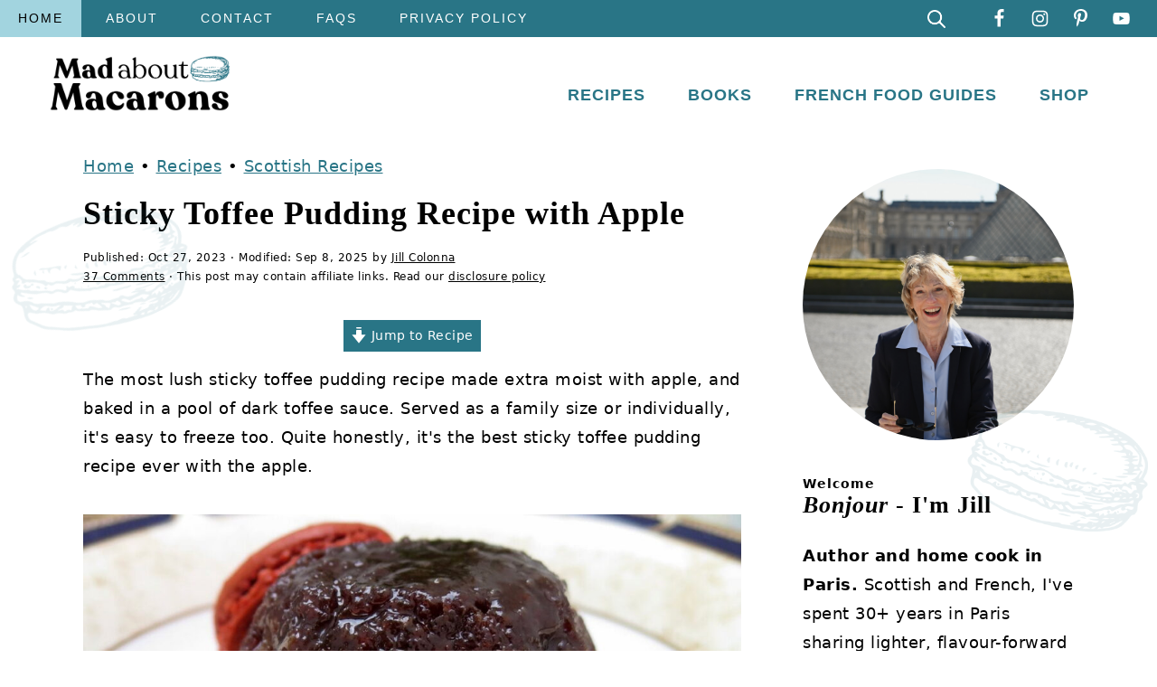

--- FILE ---
content_type: text/html; charset=UTF-8
request_url: https://www.madaboutmacarons.com/sticky-toffee-apple-pudding/
body_size: 123572
content:
<!DOCTYPE html>
<html lang="en-US">
<head >
<meta charset="UTF-8" />
<meta name="viewport" content="width=device-width, initial-scale=1" />
<script data-no-optimize="1" data-cfasync="false">!function(){"use strict";const t={adt_ei:{identityApiKey:"plainText",source:"url",type:"plaintext",priority:1},adt_eih:{identityApiKey:"sha256",source:"urlh",type:"hashed",priority:2},sh_kit:{identityApiKey:"sha256",source:"urlhck",type:"hashed",priority:3}},e=Object.keys(t);function i(t){return function(t){const e=t.match(/((?=([a-z0-9._!#$%+^&*()[\]<>-]+))\2@[a-z0-9._-]+\.[a-z0-9._-]+)/gi);return e?e[0]:""}(function(t){return t.replace(/\s/g,"")}(t.toLowerCase()))}!async function(){const n=new URL(window.location.href),o=n.searchParams;let a=null;const r=Object.entries(t).sort(([,t],[,e])=>t.priority-e.priority).map(([t])=>t);for(const e of r){const n=o.get(e),r=t[e];if(!n||!r)continue;const c=decodeURIComponent(n),d="plaintext"===r.type&&i(c),s="hashed"===r.type&&c;if(d||s){a={value:c,config:r};break}}if(a){const{value:t,config:e}=a;window.adthrive=window.adthrive||{},window.adthrive.cmd=window.adthrive.cmd||[],window.adthrive.cmd.push(function(){window.adthrive.identityApi({source:e.source,[e.identityApiKey]:t},({success:i,data:n})=>{i?window.adthrive.log("info","Plugin","detectEmails",`Identity API called with ${e.type} email: ${t}`,n):window.adthrive.log("warning","Plugin","detectEmails",`Failed to call Identity API with ${e.type} email: ${t}`,n)})})}!function(t,e){const i=new URL(e);t.forEach(t=>i.searchParams.delete(t)),history.replaceState(null,"",i.toString())}(e,n)}()}();
</script><meta name='robots' content='index, follow, max-image-preview:large, max-snippet:-1, max-video-preview:-1' />
	<style>img:is([sizes="auto" i], [sizes^="auto," i]) { contain-intrinsic-size: 3000px 1500px }</style>
	<style data-no-optimize="1" data-cfasync="false">.adthrive-ad {
		margin-top: 10px;
		margin-bottom: 10px;
		text-align: center;
		overflow-x: visible;
		clear: both;
		line-height: 0;
	}
	.adthrive-device-desktop .adthrive-recipe,
.adthrive-device-tablet .adthrive-recipe {
	float: right;
	clear: right;
	margin-left: 10px;
}

/* Disable ads on printed pages */
@media print {
  div[data-gg-moat], 
  body[data-gg-moat], 
  iframe[data-gg-moat-ifr],
  div[class*="kargo-ad"],
  .adthrive-ad,
  .adthrive-comscore, 
  .adthrive-native-recipe,
  .raptive-sales {
    display: none !important;
    height: 0px;
    width: 0px;
    visibility:hidden;
  }
}

/* fix sticky sidebar ads for fixed header */
.adthrive-sidebar.adthrive-stuck {
margin-top: 80px;
}
.adthrive-sticky-sidebar > div {
top: 80px!important;
}

/* sticky content ads */
.adthrive-device-desktop .adthrive-sticky-container > div {
top: 60px!important;
}

.adthrive-device-tablet .adthrive-sticky-container > div {
top: 160px!important;
}

.adthrive-player-position.adthrive-collapse-mobile.adthrive-collapse-bottom-right, .raptive-player-container.adthrive-collapse-mobile.adthrive-collapse-bottom-right, .adthrive-player-position.adthrive-collapse-float.adthrive-collapse-bottom-right, .raptive-player-container.adthrive-collapse-float.adthrive-collapse-bottom-right {
    right: 70px !important; 
}

body.adthrive-device-desktop .adthrive-sticky-outstream,
body.adthrive-device-tablet .adthrive-sticky-outstream {
    margin-right: 70px;
}

body.adthrive-device-desktop .wprm-icon-shortcode-separate.wprm-icon-decoration-line,
body.adthrive-device-tablet .wprm-icon-shortcode-separate.wprm-icon-decoration-line {
    clear: both;
}

/* Add a min height for video player in WPRM recipe card */
body.adthrive-device-desktop .wprm-recipe-video,
body.adthrive-device-tablet .wprm-recipe-video {
    min-height: 300px!important;
}
body.adthrive-device-phone .wprm-recipe-video {
    min-height:190px!important;
}

.copyright-line {
font-size: 9.6px !important;
text-transform: none !important;
}</style>
<script data-no-optimize="1" data-cfasync="false">
	window.adthriveCLS = {
		enabledLocations: ['Content', 'Recipe'],
		injectedSlots: [],
		injectedFromPlugin: true,
		branch: '0c0314f',bucket: 'prod',			};
	window.adthriveCLS.siteAds = {"betaTester":true,"targeting":[{"value":"681a617b7ada5566d528bd75","key":"siteId"},{"value":"681a617bbd435466d527f32c","key":"organizationId"},{"value":"Mad About Macarons","key":"siteName"},{"value":"AdThrive Edge","key":"service"},{"value":"on","key":"bidding"},{"value":["Food","Clean Eating","Travel"],"key":"verticals"}],"siteUrl":"https://madaboutmacarons.com","siteId":"681a617b7ada5566d528bd75","siteName":"Mad About Macarons","breakpoints":{"tablet":768,"desktop":1024},"cloudflare":null,"adUnits":[{"sequence":1,"thirdPartyAdUnitName":null,"targeting":[{"value":["Sidebar"],"key":"location"}],"devices":["desktop"],"name":"Sidebar_1","sticky":false,"location":"Sidebar","dynamic":{"pageSelector":"","spacing":0,"max":1,"lazyMax":null,"enable":true,"lazy":false,"elementSelector":".feast-modern-sidebar > *","skip":2,"classNames":[],"position":"afterend","every":1,"enabled":true},"stickyOverlapSelector":"","adSizes":[[300,250],[160,600],[336,280],[320,50],[300,600],[250,250],[1,1],[320,100],[300,1050],[300,50],[300,420]],"priority":299,"autosize":true},{"sequence":9,"thirdPartyAdUnitName":null,"targeting":[{"value":["Sidebar"],"key":"location"},{"value":true,"key":"sticky"}],"devices":["desktop"],"name":"Sidebar_9","sticky":true,"location":"Sidebar","dynamic":{"pageSelector":"","spacing":0,"max":1,"lazyMax":null,"enable":true,"lazy":false,"elementSelector":".sidebar-primary","skip":0,"classNames":[],"position":"beforeend","every":1,"enabled":true},"stickyOverlapSelector":".site-footer","adSizes":[[300,250],[160,600],[336,280],[320,50],[300,600],[250,250],[1,1],[320,100],[300,1050],[300,50],[300,420]],"priority":291,"autosize":true},{"sequence":null,"thirdPartyAdUnitName":null,"targeting":[{"value":["Content"],"key":"location"}],"devices":["desktop"],"name":"Content","sticky":false,"location":"Content","dynamic":{"pageSelector":"body.single","spacing":0,"max":5,"lazyMax":94,"enable":true,"lazy":true,"elementSelector":".entry-content > *:not(h2+*):not(h3+*):not(.wprm-recipe-snippet+*):not(#recipe+*):not(#recipe)","skip":5,"classNames":[],"position":"beforebegin","every":1,"enabled":true},"stickyOverlapSelector":"","adSizes":[[728,90],[336,280],[320,50],[468,60],[970,90],[250,250],[1,1],[320,100],[970,250],[1,2],[300,50],[300,300],[552,334],[728,250],[300,250]],"priority":199,"autosize":true},{"sequence":null,"thirdPartyAdUnitName":null,"targeting":[{"value":["Content"],"key":"location"}],"devices":["tablet","phone"],"name":"Content","sticky":false,"location":"Content","dynamic":{"pageSelector":"body.single","spacing":0,"max":2,"lazyMax":97,"enable":true,"lazy":true,"elementSelector":".entry-content > *:not(h2+*):not(h3+*):not(.wprm-recipe-snippet+*):not(#recipe+*):not(#recipe)","skip":5,"classNames":[],"position":"beforebegin","every":1,"enabled":true},"stickyOverlapSelector":"","adSizes":[[728,90],[336,280],[320,50],[468,60],[970,90],[250,250],[1,1],[320,100],[970,250],[1,2],[300,50],[300,300],[552,334],[728,250],[300,250]],"priority":199,"autosize":true},{"sequence":1,"thirdPartyAdUnitName":null,"targeting":[{"value":["Recipe"],"key":"location"}],"devices":["desktop","tablet"],"name":"Recipe_1","sticky":false,"location":"Recipe","dynamic":{"pageSelector":"body:not(.wprm-print)","spacing":0.85,"max":2,"lazyMax":0,"enable":true,"lazy":false,"elementSelector":".wprm-recipe-ingredients-header, .wprm-recipe-equipment-container h3, .wprm-recipe-ingredients-container li, .wprm-recipe-instructions-container li, .wprm-recipe-notes-container li, .wprm-recipe-notes-container span, .wprm-recipe-notes-container p, .wprm-nutrition-label-container, .mv-create-ingredients li, .mv-create-instructions li, .mv-create-notes li, .mv-create-notes p, .mv-create-notes span","skip":0,"classNames":[],"position":"beforebegin","every":1,"enabled":true},"stickyOverlapSelector":"","adSizes":[[300,250],[320,50],[250,250],[1,1],[320,100],[1,2],[300,50],[320,300],[300,390]],"priority":-101,"autosize":true},{"sequence":1,"thirdPartyAdUnitName":null,"targeting":[{"value":["Recipe"],"key":"location"}],"devices":["phone"],"name":"Recipe_1","sticky":false,"location":"Recipe","dynamic":{"pageSelector":"body:not(.wprm-print)","spacing":0,"max":1,"lazyMax":null,"enable":true,"lazy":false,"elementSelector":".wprm-recipe-ingredients-container, .mv-create-ingredients","skip":0,"classNames":[],"position":"beforebegin","every":1,"enabled":true},"stickyOverlapSelector":"","adSizes":[[300,250],[320,50],[250,250],[1,1],[320,100],[1,2],[300,50],[320,300],[300,390]],"priority":-101,"autosize":true},{"sequence":2,"thirdPartyAdUnitName":null,"targeting":[{"value":["Recipe"],"key":"location"}],"devices":["phone"],"name":"Recipe_2","sticky":false,"location":"Recipe","dynamic":{"pageSelector":"body:not(.wprm-print)","spacing":0.85,"max":1,"lazyMax":0,"enable":true,"lazy":false,"elementSelector":".wprm-recipe-ingredients-container, .wprm-recipe-instructions-container li, .wprm-recipe-instructions-container span, .wprm-recipe-notes-container li, .wprm-recipe-notes-container span, .wprm-recipe-notes-container p, .wprm-nutrition-label-container, .mv-create-ingredients, .mv-create-instructions li, .mv-create-notes li, .mv-create-notes p, .mv-create-notes span","skip":0,"classNames":[],"position":"afterend","every":1,"enabled":true},"stickyOverlapSelector":"","adSizes":[[300,250],[320,50],[250,250],[1,1],[320,100],[1,2],[300,50],[320,300],[300,390]],"priority":-102,"autosize":true},{"sequence":null,"thirdPartyAdUnitName":null,"targeting":[{"value":["Below Post"],"key":"location"}],"devices":["desktop","tablet","phone"],"name":"Below_Post","sticky":false,"location":"Below Post","dynamic":{"pageSelector":"body.single","spacing":1,"max":0,"lazyMax":10,"enable":true,"lazy":true,"elementSelector":".after-entry, .comment-list > li","skip":0,"classNames":[],"position":"afterend","every":1,"enabled":true},"stickyOverlapSelector":"","adSizes":[[300,250],[728,90],[336,280],[320,50],[468,60],[250,250],[1,1],[320,100],[970,250],[728,250]],"priority":99,"autosize":true},{"sequence":null,"thirdPartyAdUnitName":null,"targeting":[{"value":["Footer"],"key":"location"},{"value":true,"key":"sticky"}],"devices":["desktop","phone","tablet"],"name":"Footer","sticky":true,"location":"Footer","dynamic":{"pageSelector":"","spacing":0,"max":1,"lazyMax":null,"enable":true,"lazy":false,"elementSelector":"body","skip":0,"classNames":[],"position":"beforeend","every":1,"enabled":true},"stickyOverlapSelector":"","adSizes":[[728,90],[320,50],[468,60],[970,90],[1,1],[320,100],[300,50]],"priority":-1,"autosize":true},{"sequence":null,"thirdPartyAdUnitName":null,"targeting":[{"value":["Header"],"key":"location"}],"devices":["desktop","tablet"],"name":"Header","sticky":false,"location":"Header","dynamic":{"pageSelector":"body.wprm-print, body:has(.mv-create-print-view)","spacing":0,"max":1,"lazyMax":null,"enable":true,"lazy":false,"elementSelector":".wprm-print-recipe, .mv-create-print-view","skip":0,"classNames":[],"position":"afterbegin","every":1,"enabled":true},"stickyOverlapSelector":"","adSizes":[[728,90],[320,50],[468,60],[970,90],[1,1],[320,100],[970,250],[300,50],[728,250]],"priority":399,"autosize":true},{"sequence":1,"thirdPartyAdUnitName":null,"targeting":[{"value":["Recipe"],"key":"location"}],"devices":["desktop","tablet"],"name":"Recipe_1","sticky":false,"location":"Recipe","dynamic":{"pageSelector":"body.wprm-print","spacing":0,"max":1,"lazyMax":null,"enable":true,"lazy":false,"elementSelector":".wprm-recipe-ingredients-container .wprm-recipe-header, .wprm-recipe-instructions-container li","skip":0,"classNames":[],"position":"beforebegin","every":1,"enabled":true},"stickyOverlapSelector":"","adSizes":[[300,250],[320,50],[250,250],[1,1],[320,100],[1,2],[300,50],[320,300],[300,390]],"priority":-101,"autosize":true},{"sequence":2,"thirdPartyAdUnitName":null,"targeting":[{"value":["Recipe"],"key":"location"}],"devices":["desktop","tablet"],"name":"Recipe_2","sticky":false,"location":"Recipe","dynamic":{"pageSelector":"body.wprm-print","spacing":1,"max":1,"lazyMax":1,"enable":true,"lazy":true,"elementSelector":".wprm-recipe-instructions-container li, .wprm-recipe-instructions-container span, .wprm-recipe-notes-container li, .wprm-recipe-notes-container span, .wprm-recipe-notes-container p, .wprm-nutrition-label-container","skip":0,"classNames":[],"position":"beforebegin","every":1,"enabled":true},"stickyOverlapSelector":"","adSizes":[[300,250],[320,50],[250,250],[1,1],[320,100],[1,2],[300,50],[320,300],[300,390]],"priority":-102,"autosize":true},{"sequence":1,"thirdPartyAdUnitName":null,"targeting":[{"value":["Recipe"],"key":"location"}],"devices":["phone"],"name":"Recipe_1","sticky":false,"location":"Recipe","dynamic":{"pageSelector":"body.wprm-print","spacing":0,"max":1,"lazyMax":null,"enable":true,"lazy":false,"elementSelector":".wprm-recipe-ingredients-container","skip":0,"classNames":[],"position":"afterend","every":1,"enabled":true},"stickyOverlapSelector":"","adSizes":[[300,250],[320,50],[250,250],[1,1],[320,100],[1,2],[300,50],[320,300],[300,390]],"priority":-101,"autosize":true},{"sequence":2,"thirdPartyAdUnitName":null,"targeting":[{"value":["Recipe"],"key":"location"}],"devices":["phone"],"name":"Recipe_2","sticky":false,"location":"Recipe","dynamic":{"pageSelector":"body.wprm-print","spacing":0.85,"max":1,"lazyMax":1,"enable":true,"lazy":true,"elementSelector":".wprm-recipe-ingredients-container, .wprm-recipe-instructions-container, .wprm-recipe-notes-container, .wprm-recipe-notes-container","skip":0,"classNames":[],"position":"afterend","every":1,"enabled":true},"stickyOverlapSelector":"","adSizes":[[300,250],[320,50],[250,250],[1,1],[320,100],[1,2],[300,50],[320,300],[300,390]],"priority":-102,"autosize":true}],"adDensityLayout":{"mobile":{"adDensity":0.21,"onePerViewport":false},"pageOverrides":[],"desktop":{"adDensity":0.18,"onePerViewport":false}},"adDensityEnabled":true,"siteExperiments":[],"adTypes":{"sponsorTileDesktop":true,"interscrollerDesktop":true,"nativeBelowPostDesktop":true,"miniscroller":true,"largeFormatsMobile":true,"nativeMobileContent":true,"inRecipeRecommendationMobile":true,"nativeMobileRecipe":true,"sponsorTileMobile":true,"expandableCatalogAdsMobile":true,"frameAdsMobile":true,"outstreamMobile":true,"nativeHeaderMobile":true,"frameAdsDesktop":true,"inRecipeRecommendationDesktop":true,"expandableFooterDesktop":true,"nativeDesktopContent":true,"outstreamDesktop":true,"animatedFooter":true,"expandableFooter":true,"nativeDesktopSidebar":true,"videoFootersMobile":true,"videoFootersDesktop":true,"interscroller":true,"nativeDesktopRecipe":true,"nativeHeaderDesktop":true,"nativeBelowPostMobile":true,"expandableCatalogAdsDesktop":true,"largeFormatsDesktop":true},"adOptions":{"theTradeDesk":true,"rtbhouse":true,"undertone":true,"sidebarConfig":{"dynamicStickySidebar":{"minHeight":2400,"enabled":true,"blockedSelectors":[]}},"footerCloseButton":true,"teads":true,"seedtag":true,"pmp":true,"thirtyThreeAcross":true,"sharethrough":true,"optimizeVideoPlayersForEarnings":true,"removeVideoTitleWrapper":true,"pubMatic":true,"contentTermsFooterEnabled":true,"infiniteScroll":false,"longerVideoAdPod":true,"yahoossp":true,"spa":false,"stickyContainerConfig":{"recipeDesktop":{"minHeight":null,"enabled":false},"blockedSelectors":[],"stickyHeaderSelectors":["body.adthrive-device-phone .feastmobilenavbar"],"content":{"minHeight":250,"enabled":true},"recipeMobile":{"minHeight":null,"enabled":false}},"sonobi":true,"gatedPrint":{"printClasses":[],"siteEmailServiceProviderId":"824c1b42-da42-4f55-9b41-ae58eaae462c","defaultOptIn":true,"enabled":true,"newsletterPromptEnabled":true},"yieldmo":true,"footerSelector":"","consentMode":{"enabled":false,"customVendorList":""},"amazonUAM":true,"gamMCMEnabled":true,"gamMCMChildNetworkCode":"22840226013","rubicon":true,"conversant":false,"openx":true,"customCreativeEnabled":true,"secColor":"#000000","unruly":true,"mediaGrid":true,"bRealTime":true,"adInViewTime":null,"gumgum":true,"comscoreFooter":true,"desktopInterstitial":false,"amx":true,"footerCloseButtonDesktop":false,"ozone":true,"isAutoOptimized":true,"adform":true,"comscoreTAL":true,"targetaff":false,"bgColor":"#FFFFFF","advancePlaylistOptions":{"playlistPlayer":{"enabled":true},"relatedPlayer":{"enabled":true,"applyToFirst":true}},"kargo":true,"max30SecondVideoAdPod":false,"liveRampATS":true,"footerCloseButtonMobile":false,"interstitialBlockedPageSelectors":"","prioritizeShorterVideoAds":true,"allowSmallerAdSizes":true,"blis":true,"wakeLock":{"desktopEnabled":true,"mobileValue":15,"mobileEnabled":true,"desktopValue":30},"mobileInterstitial":false,"tripleLift":true,"sensitiveCategories":["alc","ast","cbd","cosm","dat","gamc","pol","rel","sst","ssr","srh","ske","tob","wtl"],"liveRamp":true,"adthriveEmailIdentity":true,"criteo":true,"nativo":true,"infiniteScrollOptions":{"selector":"","heightThreshold":0},"siteAttributes":{"mobileHeaderSelectors":[],"desktopHeaderSelectors":[]},"dynamicContentSlotLazyLoading":true,"clsOptimizedAds":true,"ogury":true,"verticals":["Food","Clean Eating","Travel"],"inImage":false,"stackadapt":true,"usCMP":{"defaultOptIn":false,"enabled":false,"regions":[]},"advancePlaylist":true,"medianet":true,"delayLoading":true,"inImageZone":null,"appNexus":true,"rise":true,"liveRampId":"","infiniteScrollRefresh":true,"indexExchange":true},"siteAdsProfiles":[],"thirdPartySiteConfig":{"partners":{"discounts":[]}},"videoPlayers":{"contextual":{"autoplayCollapsibleEnabled":false,"overrideEmbedLocation":false,"defaultPlayerType":"static"},"videoEmbed":"wordpress","footerSelector":null,"contentSpecificPlaylists":[],"players":[{"playlistId":"f3p1PQNJ","pageSelector":"","devices":["mobile","desktop"],"description":"","skip":0,"title":"Stationary related player - desktop and mobile","type":"stationaryRelated","enabled":true,"elementSelector":"","id":4089990,"position":"","saveVideoCloseState":false,"shuffle":false,"adPlayerTitle":"Stationary related player - desktop and mobile","playerId":"30E5pl56"},{"playlistId":"f3p1PQNJ","pageSelector":"body.single","devices":["desktop"],"description":"","skip":0,"title":"","type":"stickyPlaylist","enabled":true,"elementSelector":".entry-content > .wp-block-image, .entry-content > figure, .entry-content > p:has(img)","id":4089991,"position":"afterend","saveVideoCloseState":false,"shuffle":true,"adPlayerTitle":"MY LATEST VIDEOS","mobileHeaderSelector":null,"playerId":"30E5pl56"},{"playlistId":"f3p1PQNJ","pageSelector":"body.single","devices":["mobile"],"mobileLocation":"top-center","description":"","skip":0,"title":"","type":"stickyPlaylist","enabled":true,"elementSelector":".entry-content > .wp-block-image, .entry-content > figure, .entry-content > p:has(img)","id":4089992,"position":"afterend","saveVideoCloseState":false,"shuffle":true,"adPlayerTitle":"MY LATEST VIDEOS","mobileHeaderSelector":null,"playerId":"30E5pl56"}],"partners":{"theTradeDesk":true,"unruly":true,"mediaGrid":true,"undertone":true,"gumgum":true,"seedtag":true,"amx":true,"ozone":true,"adform":true,"pmp":true,"kargo":true,"connatix":true,"stickyOutstream":{"desktop":{"enabled":true},"blockedPageSelectors":"","mobileLocation":"bottom-left","allowOnHomepage":true,"mobile":{"enabled":true},"saveVideoCloseState":false,"mobileHeaderSelector":"","allowForPageWithStickyPlayer":{"enabled":true}},"sharethrough":true,"blis":true,"tripleLift":true,"pubMatic":true,"criteo":true,"yahoossp":true,"nativo":true,"stackadapt":true,"yieldmo":true,"amazonUAM":true,"medianet":true,"rubicon":true,"appNexus":true,"rise":true,"openx":true,"indexExchange":true}}};</script>

<script data-no-optimize="1" data-cfasync="false">
(function(w, d) {
	w.adthrive = w.adthrive || {};
	w.adthrive.cmd = w.adthrive.cmd || [];
	w.adthrive.plugin = 'adthrive-ads-3.10.0';
	w.adthrive.host = 'ads.adthrive.com';
	w.adthrive.integration = 'plugin';

	var commitParam = (w.adthriveCLS && w.adthriveCLS.bucket !== 'prod' && w.adthriveCLS.branch) ? '&commit=' + w.adthriveCLS.branch : '';

	var s = d.createElement('script');
	s.async = true;
	s.referrerpolicy='no-referrer-when-downgrade';
	s.src = 'https://' + w.adthrive.host + '/sites/681a617b7ada5566d528bd75/ads.min.js?referrer=' + w.encodeURIComponent(w.location.href) + commitParam + '&cb=' + (Math.floor(Math.random() * 100) + 1) + '';
	var n = d.getElementsByTagName('script')[0];
	n.parentNode.insertBefore(s, n);
})(window, document);
</script>
<link rel="dns-prefetch" href="https://ads.adthrive.com/"><link rel="preconnect" href="https://ads.adthrive.com/"><link rel="preconnect" href="https://ads.adthrive.com/" crossorigin>
	<!-- This site is optimized with the Yoast SEO plugin v26.7 - https://yoast.com/wordpress/plugins/seo/ -->
	<title>Sticky Toffee Pudding (Extra moist with apple and baked in sauce)</title>
<style>.flying-press-lazy-bg{background-image:none!important;}</style>
<link rel='preload' href='https://www.madaboutmacarons.com/wp-content/uploads/2023/05/mag-icon-white.png' as='image' fetchpriority='high' />
<link rel='preload' href='https://www.madaboutmacarons.com/wp-content/uploads/2025/11/mam_logo_tp.png' as='image' imagesrcset='' imagesizes=''/>
<link rel='preload' href='https://www.madaboutmacarons.com/wp-content/uploads/2025/11/NEW-LOGO-OK-BLANC.png' as='image' imagesrcset='https://www.madaboutmacarons.com/wp-content/uploads/2025/11/NEW-LOGO-OK-BLANC.png 2x' imagesizes=''/>
<link rel='preload' href='https://www.madaboutmacarons.com/wp-content/uploads/2019/02/sticky-toffee-apple-pudding-macaron-shell-1030x773.jpg' as='image' imagesrcset='https://www.madaboutmacarons.com/wp-content/uploads/2019/02/sticky-toffee-apple-pudding-macaron-shell-1030x773.jpg 1030w, https://www.madaboutmacarons.com/wp-content/uploads/2019/02/sticky-toffee-apple-pudding-macaron-shell-300x225.jpg 300w, https://www.madaboutmacarons.com/wp-content/uploads/2019/02/sticky-toffee-apple-pudding-macaron-shell-768x576.jpg 768w, https://www.madaboutmacarons.com/wp-content/uploads/2019/02/sticky-toffee-apple-pudding-macaron-shell-500x375.jpg 500w, https://www.madaboutmacarons.com/wp-content/uploads/2019/02/sticky-toffee-apple-pudding-macaron-shell-720x540.jpg 720w, https://www.madaboutmacarons.com/wp-content/uploads/2019/02/sticky-toffee-apple-pudding-macaron-shell-360x270.jpg 360w, https://www.madaboutmacarons.com/wp-content/uploads/2019/02/sticky-toffee-apple-pudding-macaron-shell-180x135.jpg 180w, https://www.madaboutmacarons.com/wp-content/uploads/2019/02/sticky-toffee-apple-pudding-macaron-shell-960x720.jpg 960w, https://www.madaboutmacarons.com/wp-content/uploads/2019/02/sticky-toffee-apple-pudding-macaron-shell-780x585.jpg 780w, https://www.madaboutmacarons.com/wp-content/uploads/2019/02/sticky-toffee-apple-pudding-macaron-shell-570x428.jpg 570w, https://www.madaboutmacarons.com/wp-content/uploads/2019/02/sticky-toffee-apple-pudding-macaron-shell-1140x855.jpg 1140w, https://www.madaboutmacarons.com/wp-content/uploads/2019/02/sticky-toffee-apple-pudding-macaron-shell-496x372.jpg 496w, https://www.madaboutmacarons.com/wp-content/uploads/2019/02/sticky-toffee-apple-pudding-macaron-shell-992x744.jpg 992w, https://www.madaboutmacarons.com/wp-content/uploads/2019/02/sticky-toffee-apple-pudding-macaron-shell-384x288.jpg 384w, https://www.madaboutmacarons.com/wp-content/uploads/2019/02/sticky-toffee-apple-pudding-macaron-shell.jpg 1200w' imagesizes='(max-width: 1030px) 100vw, 1030px'/>
<link rel='preload' href='https://www.madaboutmacarons.com/wp-content/uploads/2025/06/Jill-Colonna-Louvre-April-2025.jpg' as='image' imagesrcset='' imagesizes=''/>
<link rel='preload' href='https://www.madaboutmacarons.com/wp-content/uploads/2025/11/broccoli-cheese-soup-healthy-360x480.jpg' as='image' imagesrcset='https://www.madaboutmacarons.com/wp-content/uploads/2025/11/broccoli-cheese-soup-healthy-360x480.jpg 360w, https://www.madaboutmacarons.com/wp-content/uploads/2025/11/broccoli-cheese-soup-healthy-720x960.jpg 720w, https://www.madaboutmacarons.com/wp-content/uploads/2025/11/broccoli-cheese-soup-healthy-180x240.jpg 180w' imagesizes='auto, (max-width: 360px) 100vw, 360px'/>
<link rel='preload' href='https://www.madaboutmacarons.com/wp-content/uploads/2025/11/Curried-cauliflower-soup-seared-scallops-360x480.jpg' as='image' imagesrcset='https://www.madaboutmacarons.com/wp-content/uploads/2025/11/Curried-cauliflower-soup-seared-scallops-360x480.jpg 360w, https://www.madaboutmacarons.com/wp-content/uploads/2025/11/Curried-cauliflower-soup-seared-scallops-720x960.jpg 720w, https://www.madaboutmacarons.com/wp-content/uploads/2025/11/Curried-cauliflower-soup-seared-scallops-180x240.jpg 180w' imagesizes='auto, (max-width: 360px) 100vw, 360px'/>
<link rel='preload' href='https://www.madaboutmacarons.com/wp-content/uploads/2023/04/Master-Creme-Caramel-ebook-Colonna.png' as='image' imagesrcset='' imagesizes=''/>

<style id="flying-press-css">/*! normalize.css v3.0.3 | MIT License | github.com/necolas/normalize.css */
html{-webkit-text-size-adjust:100%;-ms-text-size-adjust:100%;font-family:sans-serif}body{margin:0}article,aside,details,figcaption,figure,footer,header,hgroup,main,menu,nav,section,summary{display:block}a{background-color:#fff0}a:active,a:hover{outline:0}b,strong{font-weight:700}small{font-size:80%}img{border:0}svg:not(:root){overflow:hidden}figure{margin:20px 0}button,input,optgroup,select,textarea{color:inherit;font:inherit;margin:0}button{overflow:visible}button,select{text-transform:none;font-family:sans-serif}button,html input[type=button],input[type=reset],input[type=submit]{cursor:pointer;-webkit-appearance:button}button[disabled],html input[disabled]{cursor:default}button::-moz-focus-inner,input::-moz-focus-inner{border:0;padding:0}input{line-height:normal}input[type=checkbox],input[type=radio]{-webkit-box-sizing:border-box;-moz-box-sizing:border-box;box-sizing:border-box;padding:0}input[type=number]::-webkit-inner-spin-button,input[type=number]::-webkit-outer-spin-button{height:auto}input[type=search]{-webkit-box-sizing:content-box;-moz-box-sizing:content-box;box-sizing:content-box;-webkit-appearance:textfield}input[type=search]::-webkit-search-cancel-button,input[type=search]::-webkit-search-decoration{-webkit-appearance:none}fieldset{border:1px solid silver;margin:0 2px;padding:.35em .625em .75em}legend{border:0;padding:0}textarea{overflow:auto}*,input[type=search]{-webkit-box-sizing:border-box;-moz-box-sizing:border-box;box-sizing:border-box}.author-box:after,.clear:after,.clearfix:after,.entry:after,.entry-content:after,.footer-widgets:after,.nav-primary:after,.nav-secondary:after,.pagination:after,.site-container:after,.site-footer:after,.site-header:after,.site-inner:after,.widget:after,.widget-area:after,.after-entry:after,.comment-respond:after,.wrap:after{clear:both;content:" ";display:table}body{color:#010101;letter-spacing:.5px;background:#fff;font-family:Muli,Arial,Helvetica,sans-serif;font-size:100%;font-weight:300;line-height:1.8}::-moz-selection{color:#fff;background:#111}::selection{color:#fff;background:#111}a{color:#fb6a4a;text-decoration:none}.single .content a,aside a,.footer-widgets a,.site-footer a{text-decoration:underline}a:hover,a:focus{opacity:.7}p{margin:5px 0 15px;padding:0}strong{font-weight:700}ol,ul{margin:0;padding:0}h1,h2,h3,h4,h5,h6{letter-spacing:3px;text-transform:uppercase;margin:37px 0 21px;padding:0;font-family:Karla,Arial,Helvetica,sans-serif;font-weight:700;line-height:1.3}h1 a{font-style:normal}h1{font-size:2em}h2{font-size:1.625em}h3{font-size:1.375em}h4{font-size:1.125em}h5{font-size:1em}embed,iframe,img,object,video,.wp-caption{max-width:100%}img{height:auto}input,select,textarea{color:#333;letter-spacing:.5px;border:1px solid #eee;width:100%;padding:10px;font-weight:300;-webkit-box-shadow:0 0 #fff;box-shadow:0 0 #fff}input:focus,textarea:focus{outline:none}::placeholder{color:#000}::-moz-placeholder{color:#000}.button,.button-secondary,a.more-link,button,input[type=button],input[type=reset],input[type=submit],.more-from-category a,.sidebar .button,.sidebar .more-from-category a{-webkit-box-shadow:none;box-shadow:none;color:#fff;cursor:pointer;letter-spacing:2px;text-transform:uppercase;background:#010101;border:1px solid #010101;width:auto;padding:7px 17px;font-family:Karla,Arial,Helvetica,sans-serif;font-style:normal;font-weight:700}input[type=submit]{letter-spacing:2px}.button:hover,.button:focus,a.more-link:hover,button:hover,button:focus,input:hover[type=button],input:focus[type=button],input:hover[type=reset],input:focus[type=reset],input:hover[type=submit],input:focus[type=submit],.more-from-category a:hover{color:#010101;background:#fff}input[type=search]::-webkit-search-cancel-button,input[type=search]::-webkit-search-results-button{display:none}.site-container{margin:0 auto}.content-sidebar-wrap,.site-inner,.wrap{max-width:1170px;margin:0 auto}.site-inner{background:#fff;margin:0 auto;padding:15px 37px}.content{float:right;width:720px}.content-sidebar .content,.content-sidebar-sidebar .content,.sidebar-content-sidebar .content{float:left}.sidebar-primary{float:right;width:300px}.avatar{float:left}.search-form{background:#fff;border:1px solid #eee;padding:10px}.search-form input{-webkit-background-size:contain;background:#fff url(https://www.madaboutmacarons.com/wp-content/themes/foodiepro-v445/images/search.svg) 100%/contain no-repeat;border:0;padding:0}.search-form input[type=submit]{clip:rect(0,0,0,0);border:0;width:1px;height:1px;margin:-1px;padding:0;position:absolute}img.centered,.aligncenter,.aligncenter img{margin:0 auto 22px;display:block}.alignright{float:right;text-align:right;margin-left:37px}img.alignright,.wp-caption.alignright{margin:0 0 22px 22px}.entry-title{word-wrap:break-word;margin:0 0 17px}h1.entry-title,.entry-title a,.sidebar .widgettitle a{color:#010101;text-decoration:none}.entry-title a:hover,.sidebar .widgettitle a:hover{opacity:.7}figcaption{text-align:center}@media only screen and (width>=600px){figcaption{font-size:.8em}}.screen-reader-text,.screen-reader-text span,.screen-reader-shortcut{clip:rect(0,0,0,0);color:#333;background:#fff;border:0;width:1px;height:1px;overflow:hidden;position:absolute!important}.screen-reader-text:focus,.screen-reader-shortcut:focus,.genesis-nav-menu .search input[type=submit]:focus,.widget_search input[type=submit]:focus{z-index:100000;width:auto;height:auto;padding:15px 23px 14px;font-size:1em;font-weight:700;text-decoration:none;display:block;-webkit-box-shadow:0 0 2px 2px #0009;box-shadow:0 0 2px 2px #0009;clip:auto!important}.genesis-skip-link li{width:0;height:0;list-style:none}.simple-social-icons ul li:before{content:none!important;padding-right:0!important}.title-area{width:320px;margin:0;padding:17px 0;display:inline-block}.header-image .title-area{padding:0}.site-title{text-transform:uppercase;margin:0;line-height:.8}.site-title a{color:#010101;font-style:normal}.site-title a:hover,.site-title a:focus{color:#010101}.header-image .site-title a{width:100%}.site-title img{max-width:100%}.site-header .widget-area,.site-header .widget-area .genesis-nav-menu{float:right;text-align:right;max-width:710px}.site-header .widget-area .genesis-nav-menu{border:0;margin:31px 0 0;padding:0}.genesis-nav-menu{clear:both;letter-spacing:2px;text-align:center;background:#fff;border-top:1px solid #eee;border-bottom:1px solid #eee;width:100%;padding:7px 0;font-family:Karla,Arial,Helvetica,sans-serif;font-weight:400}.genesis-nav-menu aside,#foodie-social .simple-social-icons{vertical-align:middle;width:auto;height:32px;display:inline-block}.genesis-nav-menu .menu-item{text-align:left;margin:0;padding:0;display:inline-block}.genesis-nav-menu a{color:#010101;text-transform:uppercase;min-height:52px;padding:17px 21px;text-decoration:none;display:block;position:relative}.genesis-nav-menu a:hover,.genesis-nav-menu a:focus,.genesis-nav-menu .current-menu-item>a,.genesis-nav-menu .sub-menu .current-menu-item>a:hover,.genesis-nav-menu .sub-menu .current-menu-item>a:focus{color:#fb6a4a}.genesis-nav-menu .sub-menu{opacity:0;z-index:2000;border-bottom:5px solid #010101;width:230px;position:absolute;left:-9999px}.genesis-nav-menu .sub-menu a{letter-spacing:1px;background-color:#fff;width:230px;padding:20px;position:relative}.genesis-nav-menu .sub-menu .sub-menu{margin:-52px 0 0 200px}.genesis-nav-menu .menu-item:hover,.genesis-nav-menu .menu-item:focus,.genesis-nav-menu .menu-item.menu-item-hover{position:static}.genesis-nav-menu .sub-menu a:hover,.genesis-nav-menu .sub-menu a:focus,.genesis-nav-menu .sub-menu .current-menu-item>a:hover,.genesis-nav-menu .sub-menu .current-menu-item>a:focus{color:#fff;background:#010101}.genesis-nav-menu .menu-item:hover>.sub-menu,.genesis-nav-menu .menu-item:focus>.sub-menu,.genesis-nav-menu .menu-item.menu-item-hover>.sub-menu{opacity:1;left:auto}.genesis-nav-menu .simple-social-icons{margin:0 17px}.genesis-nav-menu .simple-social-icons li{margin:2px 0!important}.genesis-nav-menu .search-form{vertical-align:middle;width:auto;margin-left:27px;display:inline-block}.sidebar .menu-item a{text-decoration:none}#foodie-social a{min-height:0!important}.site-header .sub-menu{border-top:1px solid #eee;margin:0 0 20px}.site-header .sub-menu .sub-menu{margin-top:-55px}.nav-primary{margin:0}.entry,.entry-content ol,.entry-content p,.entry-content ul,.quote-caption{margin-bottom:37px}.entry-content>ol li,.entry-content>ul li{margin:0 0 17px 37px}.entry-content ol li{list-style-type:decimal}.entry-content ul li{list-style-type:disc}.entry-content ol ol,.entry-content ul ul,.entry-content .wp-caption p{margin-bottom:37px}.entry-header{color:#555;margin:0 0 37px}.entry-meta a{color:#555;text-decoration:underline}.entry-footer .entry-meta{border-top:1px solid #eee;padding:37px 0}.comment-respond,.entry-comments{padding:37px 0}.comment-respond,.entry-comments,.ping-list{margin:0 0 37px}.entry-comments h3,.comment-respond h3{color:#010101}.comment-author,.comment-meta{margin:0 17px 0 0;display:inline-block}.comment-respond input[type=email],.comment-respond input[type=text],.comment-respond input[type=url]{width:50%}.comment-respond label{margin-right:12px;display:block}.comment-list{border-top:1px solid #eee}.comment-list li,.ping-list li{margin:37px 0 0;padding:0;list-style-type:none}.comment-list article{border-bottom:1px solid #f7f7f7;padding:17px;overflow:auto}.comment-header{margin:0 0 17px}.comment .avatar{float:left;-webkit-border-radius:100%;border-radius:100%;margin:0 17px 17px 0;display:inline}.comment-reply a{color:#555;float:right;letter-spacing:2px;text-transform:uppercase;border:1px solid #ccc;border-radius:5px;padding:7px;display:block;text-decoration:none!important}.comment-meta{margin:0}@media only screen and (width>=600px){.comment-meta{float:right}}.comment-meta{float:right;margin:0}.comment-time a,.comment-time{color:#555}.comment-content{overflow-wrap:break-word}.bypostauthor article{background:#f7f9fc}.bypostauthor .comment-author-name{color:#fb6a4a}.comment-author-name{font-weight:700}.comment-list .children{margin-left:17px}.comment-list .children article{border-left:11px solid #ccc}.sidebar p:last-child,.sidebar ul{margin:0}.sidebar li{word-wrap:break-word;margin-bottom:6px;padding:0;list-style-type:none}.sidebar>ul li:before{content:"» ";padding-right:7px}.sidebar>ul>li:last-child{margin-bottom:0}.sidebar .widget{border-bottom:1px solid #eee;margin-bottom:37px;padding-bottom:37px}.sidebar a{font-weight:700}.sidebar .search-form{width:100%}.sidebar a img{margin-bottom:0}.site-footer{color:#555;letter-spacing:2px;text-align:center;padding:27px 0}.site-footer a{color:#555}.site-footer p{margin:0}@media only screen and (-webkit-device-pixel-ratio>=1.5),only screen and (-moz-min-device-pixel-ratio:1.5),only screen and (-o-min-device-pixel-ratio:3/2),only screen and (min-device-pixel-ratio:1.5){.header-image .site-header{-webkit-background-size:contain!important;background-size:contain!important}}@media only screen and (width>=1200px){.comment-time a,.comment-time{font-size:.8em}.children{margin-left:17px}.comment-list .children article{border-left:none}aside,#breadcrumbs,.entry-meta{font-size:.8em}}@media only screen and (width<=1200px){.site-inner,.wrap{max-width:1040px;overflow:hidden}.content,.site-header .widget-area{width:620px}.genesis-nav-menu a,.genesis-nav-menu>.first>a,.genesis-nav-menu>.last>a{padding:17px}.sidebar-primary{width:300px}}@media only screen and (width<=1023px){.content,.content-sidebar-sidebar .content,.content-sidebar-sidebar .content-sidebar-wrap,.footer-widgets-1,.footer-widgets-2,.footer-widgets-3,.alt-sidebar-content .content-sidebar-wrap,.alt-sidebar-content .content,.sidebar-content-sidebar .content,.sidebar-content-sidebar .content-sidebar-wrap,.sidebar-primary,.sidebar-secondary,.sidebar-sidebar-content .content,.sidebar-sidebar-content .content-sidebar-wrap,.site-header .widget-area,.site-inner,.title-area,.wrap{width:100%}.header-image .site-header .wrap{background-position:top}.header-image .site-header .widget-area{padding:0}.site-inner{padding-left:5%;padding-right:5%}.archive-description,.author-box,.entry,.entry-comments,.entry-footer .entry-meta,.sidebar .widget,.site-header,.comment-respond{padding:10px 0}.genesis-nav-menu li,.site-header ul.genesis-nav-menu,.site-header .search-form{float:none}.genesis-nav-menu,.site-description,.site-header .title-area,.site-header .search-form,.site-title{text-align:center}.site-header .search-form{margin:17px auto}.entry-footer .entry-meta{margin:0;padding-top:12px}}@media only screen and (width<=940px){nav{display:none;position:relative}#genesis-nav-primary{border-bottom:2px solid #ccc}.genesis-nav-menu{border:none}.genesis-nav-menu .menu-item{text-align:left;border-bottom:1px solid #eee;display:block;position:relative}.genesis-nav-menu .menu-item:hover,.genesis-nav-menu .menu-item:focus{position:relative}.genesis-nav-menu .sub-menu{clear:both;opacity:1;border-top:1px solid #eee;width:100%;display:none;position:static}.genesis-nav-menu .sub-menu .menu-item:last-child{border-bottom:none}.genesis-nav-menu .sub-menu a{border:none;width:auto;padding:16px 22px;position:relative}.genesis-nav-menu .sub-menu a:hover,.genesis-nav-menu .sub-menu a:focus{opacity:1;background:#101010}.genesis-nav-menu .sub-menu .sub-menu{margin:0}.genesis-nav-menu .sub-menu .sub-menu a{padding-left:30px}.genesis-nav-menu .sub-menu .sub-menu .sub-menu a{padding-left:40px}.site-header .widget-area,.site-header .widget-area .genesis-nav-menu{width:100%}.genesis-nav-menu .foodie-social{padding:11px;overflow:hidden}.genesis-nav-menu .simple-social-icons{margin:0}.genesis-nav-menu .search-form{float:right;border:0;width:100%;padding:20px 10px}#foodie-social a{padding:13px!important;font-size:26px!important}}@media only screen and (width<=767px){.odd{clear:both;margin-left:0}.alignright,.alignleft,img.alignright,img.alignleft,.wp-caption.alignright,.wp-caption.alignleft{float:none;margin:0 auto 20px}}@media only screen and (width<=420px){.after-entry .widget{width:100%}}.wp-block-button__link{box-sizing:border-box;cursor:pointer;text-align:center;word-break:break-word;align-content:center;height:100%;display:inline-block}.wp-block-button__link.aligncenter{text-align:center}.wp-block-button__link.alignright{text-align:right}:where(.wp-block-button__link){box-shadow:none;border-radius:9999px;padding:calc(.667em + 2px) calc(1.333em + 2px);text-decoration:none}.wp-block-button[style*=text-decoration] .wp-block-button__link{text-decoration:inherit}:root :where(.wp-block-button .wp-block-button__link.is-style-outline),:root :where(.wp-block-button.is-style-outline>.wp-block-button__link){border:2px solid;padding:.667em 1.333em}:root :where(.wp-block-button .wp-block-button__link.is-style-outline:not(.has-text-color)),:root :where(.wp-block-button.is-style-outline>.wp-block-button__link:not(.has-text-color)){color:currentColor}:root :where(.wp-block-button .wp-block-button__link.is-style-outline:not(.has-background)),:root :where(.wp-block-button.is-style-outline>.wp-block-button__link:not(.has-background)){background-color:initial;background-image:none}.wp-block-buttons{box-sizing:border-box}.wp-block-buttons>.wp-block-button{margin:0;display:inline-block}.wp-block-buttons.is-content-justification-left{justify-content:flex-start}.wp-block-buttons.is-content-justification-right{justify-content:flex-end}.wp-block-buttons.aligncenter{text-align:center}.wp-block-buttons:not(.is-content-justification-space-between,.is-content-justification-right,.is-content-justification-left,.is-content-justification-center) .wp-block-button.aligncenter{width:100%;margin-left:auto;margin-right:auto}.wp-block-buttons[style*=text-decoration] .wp-block-button,.wp-block-buttons[style*=text-decoration] .wp-block-button__link{text-decoration:inherit}.wp-block-buttons .wp-block-button__link{width:100%}.wp-block-button.aligncenter,.wp-block-calendar{text-align:center}:where(.wp-block-calendar table:not(.has-background) th){background:#ddd}.wp-block-columns{box-sizing:border-box;display:flex;flex-wrap:wrap!important;align-items:normal!important}@media (width>=782px){.wp-block-columns{flex-wrap:nowrap!important}}@media (width<=781px){.wp-block-columns:not(.is-not-stacked-on-mobile)>.wp-block-column{flex-basis:100%!important}}@media (width>=782px){.wp-block-columns:not(.is-not-stacked-on-mobile)>.wp-block-column{flex-grow:1;flex-basis:0%}.wp-block-columns:not(.is-not-stacked-on-mobile)>.wp-block-column[style*=flex-basis]{flex-grow:0}}:where(.wp-block-columns){margin-bottom:1.75em}:where(.wp-block-columns.has-background){padding:1.25em 2.375em}.wp-block-column{overflow-wrap:break-word;word-break:break-word;flex-grow:1;min-width:0}:where(.wp-block-post-comments input[type=submit]){border:none}:where(.wp-block-cover-image:not(.has-text-color)),:where(.wp-block-cover:not(.has-text-color)){color:#fff}:where(.wp-block-cover-image.is-light:not(.has-text-color)),:where(.wp-block-cover.is-light:not(.has-text-color)){color:#000}:root :where(.wp-block-cover h1:not(.has-text-color)),:root :where(.wp-block-cover h2:not(.has-text-color)),:root :where(.wp-block-cover h3:not(.has-text-color)),:root :where(.wp-block-cover h4:not(.has-text-color)),:root :where(.wp-block-cover h5:not(.has-text-color)),:root :where(.wp-block-cover h6:not(.has-text-color)),:root :where(.wp-block-cover p:not(.has-text-color)){color:inherit}:where(.wp-block-file){margin-bottom:1.5em}:where(.wp-block-file__button){border-radius:2em;padding:.5em 1em;display:inline-block}:where(.wp-block-file__button):is(a):active,:where(.wp-block-file__button):is(a):focus,:where(.wp-block-file__button):is(a):hover,:where(.wp-block-file__button):is(a):visited{box-shadow:none;color:#fff;opacity:.85;text-decoration:none}.wp-block-group{box-sizing:border-box}:where(.wp-block-group.wp-block-group-is-layout-constrained){position:relative}h1.has-text-align-left[style*=writing-mode]:where([style*=vertical-lr]),h1.has-text-align-right[style*=writing-mode]:where([style*=vertical-rl]),h2.has-text-align-left[style*=writing-mode]:where([style*=vertical-lr]),h2.has-text-align-right[style*=writing-mode]:where([style*=vertical-rl]),h3.has-text-align-left[style*=writing-mode]:where([style*=vertical-lr]),h3.has-text-align-right[style*=writing-mode]:where([style*=vertical-rl]),h4.has-text-align-left[style*=writing-mode]:where([style*=vertical-lr]),h4.has-text-align-right[style*=writing-mode]:where([style*=vertical-rl]),h5.has-text-align-left[style*=writing-mode]:where([style*=vertical-lr]),h5.has-text-align-right[style*=writing-mode]:where([style*=vertical-rl]),h6.has-text-align-left[style*=writing-mode]:where([style*=vertical-lr]),h6.has-text-align-right[style*=writing-mode]:where([style*=vertical-rl]){rotate:180deg}.wp-block-image>a,.wp-block-image>figure>a{display:inline-block}.wp-block-image img{box-sizing:border-box;vertical-align:bottom;max-width:100%;height:auto}.wp-block-image[style*=border-radius] img,.wp-block-image[style*=border-radius]>a{border-radius:inherit}.wp-block-image.aligncenter{text-align:center}.wp-block-image.alignfull>a,.wp-block-image.alignwide>a{width:100%}.wp-block-image.alignfull img,.wp-block-image.alignwide img{width:100%;height:auto}.wp-block-image .aligncenter,.wp-block-image .alignleft,.wp-block-image .alignright,.wp-block-image.aligncenter,.wp-block-image.alignleft,.wp-block-image.alignright{display:table}.wp-block-image .aligncenter>figcaption,.wp-block-image .alignleft>figcaption,.wp-block-image .alignright>figcaption,.wp-block-image.aligncenter>figcaption,.wp-block-image.alignleft>figcaption,.wp-block-image.alignright>figcaption{caption-side:bottom;display:table-caption}.wp-block-image .alignright{float:right;margin:.5em 0 .5em 1em}.wp-block-image .aligncenter{margin-left:auto;margin-right:auto}.wp-block-image :where(figcaption){margin-top:.5em;margin-bottom:1em}:root :where(.wp-block-image.is-style-rounded img,.wp-block-image .is-style-rounded img){border-radius:9999px}.wp-block-image figure{margin:0}@keyframes show-content-image{0%{visibility:hidden}99%{visibility:hidden}}@keyframes turn-on-visibility{0%{opacity:0}}@keyframes turn-off-visibility{0%{opacity:1;visibility:visible}99%{opacity:0;visibility:visible}}@keyframes lightbox-zoom-in{0%{transform:translate(calc((-100vw + var(--wp--lightbox-scrollbar-width))/2 + var(--wp--lightbox-initial-left-position)),calc(-50vh + var(--wp--lightbox-initial-top-position)))scale(var(--wp--lightbox-scale))}}@keyframes lightbox-zoom-out{0%{visibility:visible;transform:translate(-50%,-50%)scale(1)}99%{visibility:visible}}:where(.wp-block-latest-comments:not([style*=line-height] .wp-block-latest-comments__comment)){line-height:1.1}:where(.wp-block-latest-comments:not([style*=line-height] .wp-block-latest-comments__comment-excerpt p)){line-height:1.8}:root :where(.wp-block-latest-posts.is-grid){padding:0}:root :where(.wp-block-latest-posts.wp-block-latest-posts__list){padding-left:0}ol,ul{box-sizing:border-box}:root :where(.wp-block-list.has-background){padding:1.25em 2.375em}.wp-block-loginout,.wp-block-media-text{box-sizing:border-box}.wp-block-media-text{direction:ltr;grid-template-rows:auto;grid-template-columns:50% 1fr;display:grid}.wp-block-media-text.is-vertically-aligned-center>.wp-block-media-text__content,.wp-block-media-text.is-vertically-aligned-center>.wp-block-media-text__media,.wp-block-media-text>.wp-block-media-text__content,.wp-block-media-text>.wp-block-media-text__media{align-self:center}.wp-block-media-text>.wp-block-media-text__media{grid-area:1/1;margin:0}.wp-block-media-text>.wp-block-media-text__content{word-break:break-word;direction:ltr;grid-area:1/2;padding:0 8%}.wp-block-media-text__media a{display:block}.wp-block-media-text__media img,.wp-block-media-text__media video{height:auto;max-width:unset;vertical-align:middle;width:100%}@media (width<=600px){.wp-block-media-text.is-stacked-on-mobile{grid-template-columns:100%!important}.wp-block-media-text.is-stacked-on-mobile>.wp-block-media-text__media{grid-area:1/1}.wp-block-media-text.is-stacked-on-mobile>.wp-block-media-text__content{grid-area:2/1}}:where(.wp-block-navigation.has-background .wp-block-navigation-item a:not(.wp-element-button)),:where(.wp-block-navigation.has-background .wp-block-navigation-submenu a:not(.wp-element-button)),:where(.wp-block-navigation .wp-block-navigation__submenu-container .wp-block-navigation-item a:not(.wp-element-button)),:where(.wp-block-navigation .wp-block-navigation__submenu-container .wp-block-navigation-submenu a:not(.wp-element-button)),:where(.wp-block-navigation .wp-block-navigation__submenu-container .wp-block-navigation-submenu button.wp-block-navigation-item__content),:where(.wp-block-navigation .wp-block-navigation__submenu-container .wp-block-pages-list__item button.wp-block-navigation-item__content){padding:.5em 1em}@keyframes overlay-menu__fade-in-animation{0%{opacity:0;transform:translateY(.5em)}}:root :where(p.has-background){padding:1.25em 2.375em}:where(p.has-text-color:not(.has-link-color)) a{color:inherit}p.has-text-align-left[style*=writing-mode\:vertical-lr],p.has-text-align-right[style*=writing-mode\:vertical-rl]{rotate:180deg}:where(.wp-block-post-comments-form) input:not([type=submit]),:where(.wp-block-post-comments-form) textarea{border:1px solid #949494;font-family:inherit;font-size:1em}:where(.wp-block-post-comments-form) input:where(:not([type=submit]):not([type=checkbox])),:where(.wp-block-post-comments-form) textarea{padding:calc(.667em + 2px)}:where(.wp-block-post-excerpt){box-sizing:border-box;margin-bottom:var(--wp--style--block-gap);margin-top:var(--wp--style--block-gap)}:where(.wp-block-preformatted.has-background){padding:1.25em 2.375em}:where(.wp-block-search__button){border:1px solid #ccc;padding:6px 10px}:where(.wp-block-search__input){font-family:inherit;font-size:inherit;font-style:inherit;font-weight:inherit;letter-spacing:inherit;line-height:inherit;text-transform:inherit}:where(.wp-block-search__button-inside .wp-block-search__inside-wrapper){box-sizing:border-box;border:1px solid #949494;padding:4px}:where(.wp-block-search__button-inside .wp-block-search__inside-wrapper) :where(.wp-block-search__button){padding:4px 8px}:root :where(.wp-block-separator.is-style-dots){text-align:center;height:auto;line-height:1}:root :where(.wp-block-separator.is-style-dots):before{color:currentColor;content:"···";letter-spacing:2em;padding-left:2em;font-family:serif;font-size:1.5em}.wp-block-site-logo{box-sizing:border-box;line-height:0}.wp-block-site-logo a{line-height:0;display:inline-block}.wp-block-site-logo.is-default-size img{width:120px;height:auto}.wp-block-site-logo img{max-width:100%;height:auto}.wp-block-site-logo a,.wp-block-site-logo img{border-radius:inherit}.wp-block-site-logo.aligncenter{text-align:center;margin-left:auto;margin-right:auto}:root :where(.wp-block-site-logo.is-style-rounded){border-radius:9999px}.wp-block-social-links{box-sizing:border-box;text-indent:0;background:0 0;margin-left:0;padding-left:0;padding-right:0}.wp-block-social-links .wp-social-link a,.wp-block-social-links .wp-social-link a:hover{box-shadow:none;border-bottom:0;text-decoration:none}.wp-block-social-links .wp-social-link svg{width:1em;height:1em}.wp-block-social-links .wp-social-link span:not(.screen-reader-text){margin-left:.5em;margin-right:.5em;font-size:.65em}.wp-block-social-links,.wp-block-social-links.has-normal-icon-size{font-size:24px}.wp-block-social-links.aligncenter{justify-content:center;display:flex}.wp-block-social-links.alignright{justify-content:flex-end}.wp-block-social-link{border-radius:9999px;height:auto;display:block}@media not (prefers-reduced-motion){.wp-block-social-link{transition:transform .1s}}.wp-block-social-link a{align-items:center;line-height:0;display:flex}.wp-block-social-link:hover{transform:scale(1.1)}.wp-block-social-links .wp-block-social-link.wp-social-link{margin:0;padding:0;display:inline-block}.wp-block-social-links .wp-block-social-link.wp-social-link .wp-block-social-link-anchor,.wp-block-social-links .wp-block-social-link.wp-social-link .wp-block-social-link-anchor svg,.wp-block-social-links .wp-block-social-link.wp-social-link .wp-block-social-link-anchor:active,.wp-block-social-links .wp-block-social-link.wp-social-link .wp-block-social-link-anchor:hover,.wp-block-social-links .wp-block-social-link.wp-social-link .wp-block-social-link-anchor:visited{color:currentColor;fill:currentColor}:where(.wp-block-social-links:not(.is-style-logos-only)) .wp-social-link{color:#444;background-color:#f0f0f0}:where(.wp-block-social-links:not(.is-style-logos-only)) .wp-social-link-facebook{color:#fff;background-color:#0866ff}:where(.wp-block-social-links:not(.is-style-logos-only)) .wp-social-link-instagram{color:#fff;background-color:#f00075}:where(.wp-block-social-links:not(.is-style-logos-only)) .wp-social-link-pinterest{color:#fff;background-color:#e60122}:where(.wp-block-social-links:not(.is-style-logos-only)) .wp-social-link-twitter{color:#fff;background-color:#1da1f2}:where(.wp-block-social-links:not(.is-style-logos-only)) .wp-social-link-youtube{color:#fff;background-color:red}:where(.wp-block-social-links.is-style-logos-only) .wp-social-link{background:0 0}:where(.wp-block-social-links.is-style-logos-only) .wp-social-link svg{width:1.25em;height:1.25em}:where(.wp-block-social-links.is-style-logos-only) .wp-social-link-facebook{color:#0866ff}:where(.wp-block-social-links.is-style-logos-only) .wp-social-link-instagram{color:#f00075}:where(.wp-block-social-links.is-style-logos-only) .wp-social-link-pinterest{color:#e60122}:where(.wp-block-social-links.is-style-logos-only) .wp-social-link-twitter{color:#1da1f2}:where(.wp-block-social-links.is-style-logos-only) .wp-social-link-youtube{color:red}:root :where(.wp-block-social-links .wp-social-link a){padding:.25em}:root :where(.wp-block-social-links.is-style-logos-only .wp-social-link a){padding:0}:root :where(.wp-block-social-links.is-style-pill-shape .wp-social-link a){padding-left:.666667em;padding-right:.666667em}:root :where(.wp-block-tag-cloud.is-style-outline){flex-wrap:wrap;gap:1ch;display:flex}:root :where(.wp-block-tag-cloud.is-style-outline a){border:1px solid;margin-right:0;padding:1ch 2ch;font-size:unset!important;text-decoration:none!important}:root :where(.wp-block-table-of-contents){box-sizing:border-box}:where(.wp-block-term-description){box-sizing:border-box;margin-bottom:var(--wp--style--block-gap);margin-top:var(--wp--style--block-gap)}:where(pre.wp-block-verse){font-family:inherit}.editor-styles-wrapper,.entry-content{counter-reset:footnotes}.wp-element-button{cursor:pointer}:root{--wp--preset--font-size--normal:16px;--wp--preset--font-size--huge:42px}.has-text-align-center{text-align:center}.has-text-align-left{text-align:left}.has-text-align-right{text-align:right}.aligncenter{clear:both}.screen-reader-text{clip-path:inset(50%);border:0;width:1px;height:1px;margin:-1px;padding:0;position:absolute;overflow:hidden;word-wrap:normal!important}.screen-reader-text:focus{clip-path:none;color:#444;z-index:100000;background-color:#ddd;width:auto;height:auto;padding:15px 23px 14px;font-size:1em;line-height:normal;text-decoration:none;display:block;top:5px;left:5px}html :where(.has-border-color){border-style:solid}html :where([style*=border-top-color]){border-top-style:solid}html :where([style*=border-right-color]){border-right-style:solid}html :where([style*=border-bottom-color]){border-bottom-style:solid}html :where([style*=border-left-color]){border-left-style:solid}html :where([style*=border-width]){border-style:solid}html :where([style*=border-top-width]){border-top-style:solid}html :where([style*=border-right-width]){border-right-style:solid}html :where([style*=border-bottom-width]){border-bottom-style:solid}html :where([style*=border-left-width]){border-left-style:solid}html :where(img[class*=wp-image-]){max-width:100%;height:auto}:where(figure){margin:0 0 1em}html :where(.is-position-sticky){--wp-admin--admin-bar--position-offset:var(--wp-admin--admin-bar--height,0px)}@media screen and (width<=600px){html :where(.is-position-sticky){--wp-admin--admin-bar--position-offset:0px}}@font-face{font-display:swap;font-family:swiper-icons;src:url("data:application/font-woff;charset=utf-8;base64, [base64]//wADZ2x5ZgAAAywAAADMAAAD2MHtryVoZWFkAAABbAAAADAAAAA2E2+eoWhoZWEAAAGcAAAAHwAAACQC9gDzaG10eAAAAigAAAAZAAAArgJkABFsb2NhAAAC0AAAAFoAAABaFQAUGG1heHAAAAG8AAAAHwAAACAAcABAbmFtZQAAA/gAAAE5AAACXvFdBwlwb3N0AAAFNAAAAGIAAACE5s74hXjaY2BkYGAAYpf5Hu/j+W2+MnAzMYDAzaX6QjD6/4//Bxj5GA8AuRwMYGkAPywL13jaY2BkYGA88P8Agx4j+/8fQDYfA1AEBWgDAIB2BOoAeNpjYGRgYNBh4GdgYgABEMnIABJzYNADCQAACWgAsQB42mNgYfzCOIGBlYGB0YcxjYGBwR1Kf2WQZGhhYGBiYGVmgAFGBiQQkOaawtDAoMBQxXjg/wEGPcYDDA4wNUA2CCgwsAAAO4EL6gAAeNpj2M0gyAACqxgGNWBkZ2D4/wMA+xkDdgAAAHjaY2BgYGaAYBkGRgYQiAHyGMF8FgYHIM3DwMHABGQrMOgyWDLEM1T9/w8UBfEMgLzE////P/5//f/V/xv+r4eaAAeMbAxwIUYmIMHEgKYAYjUcsDAwsLKxc3BycfPw8jEQA/[base64]/uznmfPFBNODM2K7MTQ45YEAZqGP81AmGGcF3iPqOop0r1SPTaTbVkfUe4HXj97wYE+yNwWYxwWu4v1ugWHgo3S1XdZEVqWM7ET0cfnLGxWfkgR42o2PvWrDMBSFj/IHLaF0zKjRgdiVMwScNRAoWUoH78Y2icB/yIY09An6AH2Bdu/UB+yxopYshQiEvnvu0dURgDt8QeC8PDw7Fpji3fEA4z/PEJ6YOB5hKh4dj3EvXhxPqH/SKUY3rJ7srZ4FZnh1PMAtPhwP6fl2PMJMPDgeQ4rY8YT6Gzao0eAEA409DuggmTnFnOcSCiEiLMgxCiTI6Cq5DZUd3Qmp10vO0LaLTd2cjN4fOumlc7lUYbSQcZFkutRG7g6JKZKy0RmdLY680CDnEJ+UMkpFFe1RN7nxdVpXrC4aTtnaurOnYercZg2YVmLN/d/gczfEimrE/fs/bOuq29Zmn8tloORaXgZgGa78yO9/cnXm2BpaGvq25Dv9S4E9+5SIc9PqupJKhYFSSl47+Qcr1mYNAAAAeNptw0cKwkAAAMDZJA8Q7OUJvkLsPfZ6zFVERPy8qHh2YER+3i/BP83vIBLLySsoKimrqKqpa2hp6+jq6RsYGhmbmJqZSy0sraxtbO3sHRydnEMU4uR6yx7JJXveP7WrDycAAAAAAAH//wACeNpjYGRgYOABYhkgZgJCZgZNBkYGLQZtIJsFLMYAAAw3ALgAeNolizEKgDAQBCchRbC2sFER0YD6qVQiBCv/H9ezGI6Z5XBAw8CBK/m5iQQVauVbXLnOrMZv2oLdKFa8Pjuru2hJzGabmOSLzNMzvutpB3N42mNgZGBg4GKQYzBhYMxJLMlj4GBgAYow/P/PAJJhLM6sSoWKfWCAAwDAjgbRAAB42mNgYGBkAIIbCZo5IPrmUn0hGA0AO8EFTQAA")format("woff");font-weight:400;font-style:normal}:root{--swiper-theme-color:#007aff;--swiper-navigation-size:44px}@keyframes progressAnimation{}@keyframes linearGradientMove{}:root{--comment-rating-star-color:#343434}.wprm-comment-rating svg path{fill:var(--comment-rating-star-color)}.wprm-comment-rating svg polygon{stroke:var(--comment-rating-star-color)}.wprm-comment-rating .wprm-rating-star-full svg path{stroke:var(--comment-rating-star-color);fill:var(--comment-rating-star-color)}.wprm-comment-ratings-container svg .wprm-star-full{fill:var(--comment-rating-star-color)}.wprm-comment-ratings-container svg .wprm-star-empty{stroke:var(--comment-rating-star-color)}body:not(:hover) fieldset.wprm-comment-ratings-container:focus-within span{outline:1px solid #4d90fe}.comment-form-wprm-rating{text-align:left;margin-top:5px;margin-bottom:20px}.comment-form-wprm-rating .wprm-rating-stars{vertical-align:middle;display:inline-block}fieldset.wprm-comment-ratings-container{background:0 0;border:0;margin:0;padding:0;display:inline-block;position:relative}fieldset.wprm-comment-ratings-container legend{opacity:0;position:absolute;left:0}fieldset.wprm-comment-ratings-container br{display:none}fieldset.wprm-comment-ratings-container input[type=radio]{cursor:pointer;float:left;opacity:0;border:0;width:16px;min-width:0;height:16px;min-height:0;margin:0!important;padding:0!important}fieldset.wprm-comment-ratings-container input[type=radio]:first-child{margin-left:-16px}fieldset.wprm-comment-ratings-container span{opacity:0;pointer-events:none;width:80px;height:16px;font-size:0;position:absolute;top:0;left:0}fieldset.wprm-comment-ratings-container span svg{width:100%!important;height:100%!important}fieldset.wprm-comment-ratings-container input:checked+span,fieldset.wprm-comment-ratings-container input:hover+span{opacity:1}fieldset.wprm-comment-ratings-container input:hover+span~span{display:none}:root{--wprm-popup-font-size:16px;--wprm-popup-background:#fff;--wprm-popup-title:#000;--wprm-popup-content:#444;--wprm-popup-button-background:#5a822b;--wprm-popup-button-text:#fff}.wprm-popup-modal{display:none}.wprm-popup-modal__overlay{touch-action:none;z-index:2147483646;background:#0009;justify-content:center;align-items:center;display:flex;position:fixed;inset:0;overflow:hidden}.wprm-popup-modal__container{background-color:var(--wprm-popup-background);box-sizing:border-box;font-size:var(--wprm-popup-font-size);border-radius:4px;max-width:100%;max-height:100dvh;padding:30px;overflow-y:auto}.wprm-popup-modal__header{justify-content:space-between;align-items:center;margin-bottom:10px;display:flex}.wprm-popup-modal__title{box-sizing:border-box;color:var(--wprm-popup-title);margin-top:0;margin-bottom:0;font-size:1.2em;font-weight:600;line-height:1.25}.wprm-popup-modal__header .wprm-popup-modal__close{cursor:pointer;background:#fff0;border:0;width:18px}.wprm-popup-modal__header .wprm-popup-modal__close:before{color:var(--wprm-popup-title);content:"✕";font-size:var(--wprm-popup-font-size)}.wprm-popup-modal__content{color:var(--wprm-popup-content);line-height:1.5}.wprm-popup-modal__content p{font-size:1em;line-height:1.5}.wprm-popup-modal__footer{margin-top:20px}.wprm-popup-modal__btn{-webkit-appearance:button;background-color:var(--wprm-popup-button-background);color:var(--wprm-popup-button-text);cursor:pointer;text-transform:none;will-change:transform;-moz-osx-font-smoothing:grayscale;-webkit-backface-visibility:hidden;backface-visibility:hidden;border-style:none;border-width:0;border-radius:.25em;margin:0;padding:.5em 1em;font-size:1em;line-height:1.15;transition:-webkit-transform .25s ease-out,transform .25s ease-out;overflow:visible;-webkit-transform:translateZ(0);transform:translateZ(0)}.wprm-popup-modal__btn:disabled{cursor:not-allowed;opacity:.3}.wprm-popup-modal__btn:not(:disabled):focus,.wprm-popup-modal__btn:not(:disabled):hover{-webkit-transform:scale(1.05);transform:scale(1.05)}@keyframes wprmPopupModalFadeIn{0%{opacity:0}}@keyframes wprmPopupModalFadeOut{0%{opacity:1}}@keyframes wprmPopupModalSlideIn{0%{transform:translateY(15%)}}@keyframes wprmPopupModalSlideOut{0%{transform:translateY(0)}}.wprm-popup-modal[aria-hidden=false] .wprm-popup-modal__overlay{animation:.3s cubic-bezier(0,0,.2,1) wprmPopupModalFadeIn}.wprm-popup-modal[aria-hidden=false] .wprm-popup-modal__container{animation:.3s cubic-bezier(0,0,.2,1) wprmPopupModalSlideIn}.wprm-popup-modal[aria-hidden=true] .wprm-popup-modal__overlay{animation:.3s cubic-bezier(0,0,.2,1) wprmPopupModalFadeOut}.wprm-popup-modal[aria-hidden=true] .wprm-popup-modal__container{animation:.3s cubic-bezier(0,0,.2,1) wprmPopupModalSlideOut}.wprm-popup-modal .wprm-popup-modal__container,.wprm-popup-modal .wprm-popup-modal__overlay{will-change:transform}img.wprm-comment-rating{margin:5px 0;display:block}img.wprm-comment-rating+br{display:none}.wprm-rating-star svg{vertical-align:middle;width:16px;height:16px;margin:0;display:inline}.wprm-loader{border:2px solid #c7c7c74d;border-top-color:#444;border-radius:50%;width:10px;height:10px;-webkit-animation:1s ease-in-out infinite wprmSpin;animation:1s ease-in-out infinite wprmSpin;display:inline-block}@-webkit-keyframes wprmSpin{}@keyframes wprmSpin{}.wprm-recipe-container{outline:none}.wprm-recipe{zoom:1;clear:both;text-align:left;overflow:hidden}.wprm-recipe *{box-sizing:border-box}.wprm-recipe ol,.wprm-recipe ul{-webkit-margin-before:0;-webkit-margin-after:0;-webkit-padding-start:0;margin:0;padding:0}.wprm-recipe li{margin:0 0 0 32px;padding:0;font-size:1em}.wprm-recipe p{margin:0;padding:0;font-size:1em}.wprm-recipe li,.wprm-recipe li.wprm-recipe-instruction{list-style-position:outside}.wprm-recipe li:before{display:none}.wprm-recipe h1,.wprm-recipe h2,.wprm-recipe h3,.wprm-recipe h4,.wprm-recipe h5,.wprm-recipe h6{clear:none;font-variant:normal;letter-spacing:normal;text-transform:none;margin:0;padding:0}.wprm-recipe a.wprm-recipe-link,.wprm-recipe a.wprm-recipe-link:hover{-webkit-box-shadow:none;-moz-box-shadow:none;box-shadow:none}body:not(.wprm-print) .wprm-recipe p:first-letter{color:inherit;font-family:inherit;font-size:inherit;line-height:inherit;margin:inherit;padding:inherit}.wprm-screen-reader-text{clip:rect(1px,1px,1px,1px);clip-path:inset(50%);border:0;width:1px;height:1px;margin:-1px;padding:0;overflow:hidden;word-wrap:normal!important;position:absolute!important}.wprm-recipe-author-with-image{align-items:center;display:inline-flex}.wprm-recipe-author-with-image .wprm-recipe-author-image{margin-right:10px;line-height:0}.wprm-call-to-action.wprm-call-to-action-simple{justify-content:center;align-items:center;gap:20px;margin-top:10px;padding:5px 10px;display:flex}.wprm-call-to-action.wprm-call-to-action-simple .wprm-call-to-action-icon{margin:5px 0;font-size:2.2em}.wprm-call-to-action.wprm-call-to-action-simple .wprm-call-to-action-icon svg{margin-top:0}.wprm-call-to-action.wprm-call-to-action-simple .wprm-call-to-action-text-container{margin:5px 0}.wprm-call-to-action.wprm-call-to-action-simple .wprm-call-to-action-text-container .wprm-call-to-action-header{font-size:1.3em;font-weight:700;display:block}@media (width<=450px){.wprm-call-to-action.wprm-call-to-action-simple{flex-wrap:wrap}.wprm-call-to-action.wprm-call-to-action-simple .wprm-call-to-action-text-container{text-align:center}}.wprm-recipe-details-container-table{border:1px dotted #666;margin:5px 0;padding:5px;display:flex}.wprm-recipe-details-container-table .wprm-recipe-block-container-table{text-align:center;flex-direction:column;flex:1;display:flex}@media (width>=451px){.wprm-recipe-table-borders-inside .wprm-recipe-block-container-table{border-top:none!important;border-bottom:none!important;border-right:none!important}.rtl .wprm-recipe-table-borders-inside .wprm-recipe-block-container-table,.wprm-recipe-table-borders-inside .wprm-recipe-block-container-table:first-child{border-left:none!important}}@media (width<=450px){.wprm-recipe-details-container-table{margin:5px 0;padding:0;display:block;border:none!important}.wprm-recipe-details-container-table.wprm-recipe-table-borders-none{flex-wrap:wrap;display:flex}.wprm-recipe-details-container-table.wprm-recipe-table-borders-none .wprm-recipe-block-container-table{min-width:120px;max-width:100%}.wprm-recipe-details-container-table .wprm-recipe-block-container-table{padding:5px}}.wprm-recipe-details-unit{font-size:.8em}@media only screen and (width<=600px){.wprm-recipe-details-unit{font-size:1em}}.wprm-container-columns-spaced,.wprm-container-columns-spaced-middle{flex-wrap:wrap;justify-content:space-between;display:flex}.wprm-container-columns-spaced-middle.wprm-container-columns-spaced-middle,.wprm-container-columns-spaced.wprm-container-columns-spaced-middle{align-items:center}.wprm-container-columns-spaced-middle>*,.wprm-container-columns-spaced>*{flex:1}.wprm-container-columns-spaced-middle.wprm-container-columns-gutter,.wprm-container-columns-spaced.wprm-container-columns-gutter{margin-left:-8px;margin-right:-8px}.wprm-container-columns-spaced-middle.wprm-container-columns-gutter>*,.wprm-container-columns-spaced.wprm-container-columns-gutter>*{margin-left:8px!important;margin-right:8px!important}@media (width<=450px){.wprm-container-columns-spaced,.wprm-container-columns-spaced-middle{display:block}.wprm-container-columns-spaced-middle.wprm-container-columns-gutter>*,.wprm-container-columns-spaced.wprm-container-columns-gutter>*{margin-bottom:16px!important}}.rtl .wprm-container-float-left,.wprm-container-float-right{float:right;margin:0 0 10px 10px}.wprm-container-float-right{text-align:center;z-index:1;position:relative}@media only screen and (width<=640px){.rtl .wprm-container-float-left,.rtl .wprm-container-float-right,.wprm-container-float-left,.wprm-container-float-right{float:none;margin-left:0;margin-right:0}}.wprm-header-decoration-icon-line,.wprm-header-decoration-line,.wprm-header-decoration-spacer,.wprm-icon-decoration-line{flex-wrap:wrap;align-items:center;display:flex}.wprm-header-decoration-icon-line.wprm-align-left .wprm-decoration-line,.wprm-header-decoration-line.wprm-align-left .wprm-decoration-line,.wprm-header-decoration-spacer.wprm-align-left .wprm-decoration-line,.wprm-icon-decoration-line.wprm-align-left .wprm-decoration-line{margin-left:15px}.wprm-header-decoration-icon-line.wprm-align-center .wprm-decoration-line:first-child,.wprm-header-decoration-icon-line.wprm-align-right .wprm-decoration-line,.wprm-header-decoration-line.wprm-align-center .wprm-decoration-line:first-child,.wprm-header-decoration-line.wprm-align-right .wprm-decoration-line,.wprm-header-decoration-spacer.wprm-align-center .wprm-decoration-line:first-child,.wprm-header-decoration-spacer.wprm-align-right .wprm-decoration-line,.wprm-icon-decoration-line.wprm-align-center .wprm-decoration-line:first-child,.wprm-icon-decoration-line.wprm-align-right .wprm-decoration-line{margin-right:15px}.wprm-header-decoration-icon-line.wprm-align-center .wprm-decoration-line:last-child,.wprm-header-decoration-line.wprm-align-center .wprm-decoration-line:last-child,.wprm-header-decoration-spacer.wprm-align-center .wprm-decoration-line:last-child,.wprm-icon-decoration-line.wprm-align-center .wprm-decoration-line:last-child{margin-left:15px}.wprm-decoration-line{border:0;border-bottom:1px solid #000;flex:auto;height:1px}.wprm-block-text-normal{text-transform:none;font-style:normal;font-weight:400}.wprm-block-text-light{font-weight:300!important}.wprm-block-text-bold{font-weight:700!important}.wprm-block-text-uppercase{text-transform:uppercase!important}.wprm-block-text-faded{opacity:.7}.wprm-block-text-uppercase-faded{opacity:.7;text-transform:uppercase!important}.wprm-block-text-faded .wprm-block-text-faded,.wprm-block-text-uppercase-faded .wprm-block-text-uppercase-faded{opacity:1}.wprm-align-left{text-align:left}.wprm-align-center{text-align:center}.wprm-recipe-header .wprm-recipe-icon:not(.wprm-collapsible-icon){margin-right:10px}.wprm-recipe-header.wprm-header-has-actions{flex-wrap:wrap;align-items:center;display:flex}.wprm-recipe-icon svg{vertical-align:middle;width:1.3em;height:1.3em;margin-top:-.15em;display:inline;overflow:visible}.wprm-icon-shortcode{height:16px;font-size:16px}.wprm-icon-shortcode .wprm-recipe-icon svg{vertical-align:middle;width:1em;height:1em;margin-top:0;display:inline;overflow:visible}.wprm-recipe-image img{margin:0 auto;display:block}.wprm-recipe-ingredients-container .wprm-recipe-ingredient-group-name{margin-top:.8em!important}.wprm-recipe-ingredients-container .wprm-recipe-ingredient-notes-faded{opacity:.7}.wprm-recipe-instructions-container .wprm-recipe-instruction-group-name{margin-top:.8em!important}.wprm-recipe-instructions-container .wprm-recipe-instruction-text{font-size:1em}.wprm-recipe-link{cursor:pointer;text-decoration:none}.wprm-recipe-link.wprm-recipe-link-inline-button{margin:0 5px 5px 0;display:inline-block}.wprm-recipe-link.wprm-recipe-link-wide-button{text-align:center;width:auto;margin:5px 0;display:block}.wprm-recipe-link.wprm-recipe-link-button,.wprm-recipe-link.wprm-recipe-link-inline-button,.wprm-recipe-link.wprm-recipe-link-wide-button{border-style:solid;border-width:1px;padding:5px}.wprm-recipe-rating{white-space:nowrap}.wprm-recipe-rating svg{vertical-align:middle;width:1.1em;height:1.1em;margin:0;margin-top:-.15em!important}.wprm-recipe-rating.wprm-recipe-rating-inline{align-items:center;display:inline-flex}.wprm-recipe-rating.wprm-recipe-rating-inline .wprm-recipe-rating-details{margin-left:10px;display:inline-block}.wprm-recipe-rating .wprm-recipe-rating-details{font-size:.8em}.wprm-spacer{width:100%;height:10px;font-size:0;line-height:0;background:0 0!important;display:block!important}.wprm-spacer+.wprm-spacer{display:none!important}.wprm-recipe-instruction-text .wprm-spacer,.wprm-recipe-notes .wprm-spacer,.wprm-recipe-summary .wprm-spacer{display:block!important}.wprm-toggle-switch-container{align-items:center;margin:10px 0;display:flex}.wprm-toggle-switch-container label{cursor:pointer;flex-shrink:0;margin:0;font-size:1em}.wprm-toggle-switch-container .wprm-prevent-sleep-description{margin-left:10px;font-size:.8em;line-height:1.1em}.wprm-toggle-switch{align-items:center;display:inline-flex;position:relative}.wprm-toggle-switch input{opacity:0;width:0;min-width:0;height:0;margin:0;padding:0}.wprm-toggle-switch .wprm-toggle-switch-slider{cursor:pointer;--switch-height:28px;height:var(--switch-height);--knob-size:calc(var(--switch-height)*.8);--switch-off-color:#ccc;--switch-off-text:#333;--switch-off-knob:#fff;--switch-on-color:#333;--switch-on-text:#fff;--switch-on-knob:#fff;background-color:var(--switch-off-color);align-items:center;gap:5px;-webkit-transition:all .4s;transition:all .4s;display:inline-flex;position:relative}.wprm-toggle-switch .wprm-toggle-switch-slider:before{background-color:var(--switch-off-knob);content:"";height:var(--knob-size);left:calc(var(--knob-size)/5);width:var(--knob-size);-webkit-transition:all .4s;transition:all .4s;position:absolute}.wprm-toggle-switch input:checked+.wprm-toggle-switch-slider{background-color:var(--switch-on-color)}.wprm-toggle-switch input:focus+.wprm-toggle-switch-slider{box-shadow:0 0 0 3px #0000001f}.wprm-toggle-switch input:checked+.wprm-toggle-switch-slider:before{background-color:var(--switch-on-knob);left:calc(100% - var(--knob-size) - var(--knob-size)/5)}.wprm-toggle-switch .wprm-toggle-switch-label{margin-left:10px}.wprm-toggle-switch-outside .wprm-toggle-switch-slider{width:calc(var(--switch-height)*2)}.wprm-toggle-switch-rounded .wprm-toggle-switch-slider{border-radius:999px}.wprm-toggle-switch-rounded .wprm-toggle-switch-slider:before{border-radius:50%}@keyframes wprmtimerblink{50%{opacity:.5}}.wprm-user-rating.wprm-user-rating-allowed .wprm-rating-star{cursor:pointer}.wprm-popup-modal-user-rating .wprm-popup-modal__container{width:95%;max-width:500px}.wprm-popup-modal-user-rating #wprm-user-ratings-modal-message{display:none}.wprm-popup-modal-user-rating .wprm-user-ratings-modal-recipe-name{text-align:center;max-width:350px;margin:5px auto}.wprm-popup-modal-user-rating .wprm-user-ratings-modal-stars-container{text-align:center;margin-bottom:5px}.wprm-popup-modal-user-rating input,.wprm-popup-modal-user-rating textarea{box-sizing:border-box}.wprm-popup-modal-user-rating textarea{resize:vertical;border:1px solid #cecece;border-radius:4px;width:100%;min-height:75px;margin:0;padding:10px;font-family:inherit;font-size:.9em;line-height:1.5;display:block}.wprm-popup-modal-user-rating textarea:focus::placeholder{color:#fff0}.wprm-popup-modal-user-rating .wprm-user-rating-modal-field{align-items:center;margin-top:10px;display:flex}.wprm-popup-modal-user-rating .wprm-user-rating-modal-field label{width:auto;min-width:70px;margin-right:10px}.wprm-popup-modal-user-rating .wprm-user-rating-modal-field input{border:1px solid #cecece;border-radius:4px;flex:1;width:100%;margin:0;padding:5px 10px;font-size:.9em;line-height:1.5;display:block}.wprm-popup-modal-user-rating button{margin-right:5px}.wprm-popup-modal-user-rating button:disabled,.wprm-popup-modal-user-rating button[disabled]{cursor:not-allowed;opacity:.5}.wprm-popup-modal-user-rating #wprm-user-rating-modal-errors{color:#8b0000;font-size:.8em;display:inline-block}.wprm-popup-modal-user-rating #wprm-user-rating-modal-errors div,.wprm-popup-modal-user-rating #wprm-user-rating-modal-thank-you,.wprm-popup-modal-user-rating #wprm-user-rating-modal-waiting{display:none}fieldset.wprm-user-ratings-modal-stars{background:0 0;border:0;margin:0;padding:0;display:inline-block;position:relative}fieldset.wprm-user-ratings-modal-stars legend{opacity:0;position:absolute;left:0}fieldset.wprm-user-ratings-modal-stars br{display:none}fieldset.wprm-user-ratings-modal-stars input[type=radio]{cursor:pointer;float:left;opacity:0;border:0;width:16px;min-width:0;height:16px;min-height:0;margin:0!important;padding:0!important}fieldset.wprm-user-ratings-modal-stars input[type=radio]:first-child{margin-left:-16px}fieldset.wprm-user-ratings-modal-stars span{opacity:0;pointer-events:none;width:80px;height:16px;font-size:0;position:absolute;top:0;left:0}fieldset.wprm-user-ratings-modal-stars span svg{width:100%!important;height:100%!important}fieldset.wprm-user-ratings-modal-stars input:checked+span,fieldset.wprm-user-ratings-modal-stars input:hover+span{opacity:1}fieldset.wprm-user-ratings-modal-stars input:hover+span~span{display:none}.wprm-user-rating-summary{align-items:center;display:flex}.wprm-user-rating-summary .wprm-user-rating-summary-stars{margin-right:10px}.wprm-user-rating-summary .wprm-user-rating-summary-details{margin-top:2px}.wprm-popup-modal-user-rating-summary .wprm-popup-modal-user-rating-summary-error{display:none}.wprm-popup-modal-user-rating-summary .wprm-popup-modal-user-rating-summary-ratings{max-height:500px;overflow-y:scroll}@supports (-webkit-touch-callout:none){.wprm-popup-modal-user-rating .wprm-user-rating-modal-field input,.wprm-popup-modal-user-rating textarea{font-size:16px}}.wprm-recipe-equipment-container,.wprm-recipe-ingredients-container,.wprm-recipe-instructions-container{counter-reset:wprm-advanced-list-counter}:root{--wprm-list-checkbox-size:18px;--wprm-list-checkbox-left-position:0px;--wprm-list-checkbox-top-position:0px;--wprm-list-checkbox-background:#fff;--wprm-list-checkbox-borderwidth:1px;--wprm-list-checkbox-border-style:solid;--wprm-list-checkbox-border-color:inherit;--wprm-list-checkbox-border-radius:0px;--wprm-list-checkbox-check-width:2px;--wprm-list-checkbox-check-color:inherit}.wprm-recipe-equipment li,.wprm-recipe-ingredients li,.wprm-recipe-instructions li{position:relative}input[type=number].wprm-recipe-servings{width:60px;margin:0;padding:5px;display:inline}@keyframes pulse{0%{transform:scale(1)}50%{transform:scale(1.2)}}.wprm-popup-modal__footer{justify-content:flex-start;align-items:center;gap:12px;display:flex}#dpsp-content-bottom{margin-top:1.2em}.dpsp-share-text{margin-bottom:10px;font-weight:700}.dpsp-networks-btns-wrapper{margin:0!important;padding:0!important;list-style:none!important}.dpsp-networks-btns-wrapper:after{clear:both;content:"";height:0;display:block}.dpsp-networks-btns-wrapper li{float:left;border:0;margin:0;padding:0;transition:all .15s ease-in;list-style-type:none!important}.dpsp-networks-btns-wrapper li:before{display:none!important}.dpsp-networks-btns-wrapper li:first-child{margin-left:0!important}.dpsp-networks-btns-wrapper .dpsp-network-btn{box-sizing:border-box;width:100%;min-width:40px;height:40px;max-height:40px;box-shadow:none;text-align:center;vertical-align:middle;cursor:pointer;border:2px solid;border-radius:0;padding:0;font-family:Arial,sans-serif;font-size:14px;font-weight:700;line-height:36px;transition:all .15s ease-in;display:flex;position:relative;text-transform:unset!important;text-decoration:none!important}.dpsp-networks-btns-wrapper .dpsp-network-btn .dpsp-network-label{padding-left:.5em;padding-right:.5em}@media screen and (width<=480px){.dpsp-network-hide-label-mobile,.dpsp-no-labels-mobile .dpsp-network-label{display:none!important}}.dpsp-networks-btns-wrapper .dpsp-network-btn:focus,.dpsp-networks-btns-wrapper .dpsp-network-btn:hover{box-shadow:0 0 0 3px #159ce466;box-shadow:0 0 0 3px var(--networkHover);border:2px solid;outline:none}.dpsp-networks-btns-wrapper .dpsp-network-btn:after{clear:both;content:"";height:0;display:block}.dpsp-networks-btns-wrapper.dpsp-column-3 li{width:33.3333%}.dpsp-networks-btns-wrapper.dpsp-column-3 li:nth-child(3n){margin-right:0}.dpsp-has-spacing .dpsp-networks-btns-wrapper.dpsp-column-3 li{width:32%}.dpsp-facebook{--networkAccent:#334d87;--networkColor:#3a579a;--networkHover:#334d8766}.dpsp-networks-btns-wrapper .dpsp-network-btn.dpsp-facebook{color:#3a579a;background:#3a579a;border-color:#3a579a}.dpsp-networks-btns-wrapper .dpsp-network-btn.dpsp-facebook .dpsp-network-icon{fill:var(--networkColor,#3a579a);background:#3a579a;border-color:#3a579a}.dpsp-networks-btns-wrapper .dpsp-network-btn.dpsp-facebook .dpsp-network-icon.dpsp-network-icon-outlined .dpsp-network-icon-inner>svg{stroke:var(--customNetworkColor,var(--networkColor,#3a579a));stroke-width:1px;fill:var(--customNetworkColor,var(--networkColor,#3a579a));fill:none!important}.dpsp-networks-btns-wrapper .dpsp-network-btn.dpsp-facebook .dpsp-network-icon.dpsp-network-icon-outlined .dpsp-network-icon-inner>svg>svg{fill:var(--customNetworkColor,var(--networkColor,#3a579a));stroke:var(--customNetworkColor,var(--networkColor,#3a579a));stroke-width:1px}.dpsp-networks-btns-wrapper .dpsp-network-btn.dpsp-facebook:focus,.dpsp-networks-btns-wrapper .dpsp-network-btn.dpsp-facebook:focus .dpsp-network-icon,.dpsp-networks-btns-wrapper .dpsp-network-btn.dpsp-facebook:hover,.dpsp-networks-btns-wrapper .dpsp-network-btn.dpsp-facebook:hover .dpsp-network-icon{color:#334d87;background:#334d87;border-color:#334d87}.dpsp-networks-btns-wrapper .dpsp-network-btn.dpsp-facebook:focus .dpsp-network-icon .dpsp-network-icon-inner>svg,.dpsp-networks-btns-wrapper .dpsp-network-btn.dpsp-facebook:hover .dpsp-network-icon .dpsp-network-icon-inner>svg{fill:#334d87}.dpsp-networks-btns-wrapper .dpsp-network-btn.dpsp-facebook:focus .dpsp-network-icon .dpsp-network-icon-inner>svg>svg,.dpsp-networks-btns-wrapper .dpsp-network-btn.dpsp-facebook:hover .dpsp-network-icon .dpsp-network-icon-inner>svg>svg{fill:var(--customNetworkHoverColor,var(--networkHover,#334d87));stroke:var(--customNetworkHoverColor,var(--networkHover,#334d87))}.dpsp-pinterest{--networkAccent:#b31e24;--networkColor:#c92228;--networkHover:#b31e2466}.dpsp-networks-btns-wrapper .dpsp-network-btn.dpsp-pinterest{color:#c92228;background:#c92228;border-color:#c92228}.dpsp-networks-btns-wrapper .dpsp-network-btn.dpsp-pinterest .dpsp-network-icon{fill:var(--networkColor,#c92228);background:#c92228;border-color:#c92228}.dpsp-networks-btns-wrapper .dpsp-network-btn.dpsp-pinterest .dpsp-network-icon.dpsp-network-icon-outlined .dpsp-network-icon-inner>svg{stroke:var(--customNetworkColor,var(--networkColor,#c92228));stroke-width:1px;fill:var(--customNetworkColor,var(--networkColor,#c92228));fill:none!important}.dpsp-networks-btns-wrapper .dpsp-network-btn.dpsp-pinterest .dpsp-network-icon.dpsp-network-icon-outlined .dpsp-network-icon-inner>svg>svg{fill:var(--customNetworkColor,var(--networkColor,#c92228));stroke:var(--customNetworkColor,var(--networkColor,#c92228));stroke-width:1px}.dpsp-networks-btns-wrapper .dpsp-network-btn.dpsp-pinterest:focus,.dpsp-networks-btns-wrapper .dpsp-network-btn.dpsp-pinterest:focus .dpsp-network-icon,.dpsp-networks-btns-wrapper .dpsp-network-btn.dpsp-pinterest:hover,.dpsp-networks-btns-wrapper .dpsp-network-btn.dpsp-pinterest:hover .dpsp-network-icon{color:#b31e24;background:#b31e24;border-color:#b31e24}.dpsp-networks-btns-wrapper .dpsp-network-btn.dpsp-pinterest:focus .dpsp-network-icon .dpsp-network-icon-inner>svg,.dpsp-networks-btns-wrapper .dpsp-network-btn.dpsp-pinterest:hover .dpsp-network-icon .dpsp-network-icon-inner>svg{fill:#b31e24}.dpsp-networks-btns-wrapper .dpsp-network-btn.dpsp-pinterest:focus .dpsp-network-icon .dpsp-network-icon-inner>svg>svg,.dpsp-networks-btns-wrapper .dpsp-network-btn.dpsp-pinterest:hover .dpsp-network-icon .dpsp-network-icon-inner>svg>svg{fill:var(--customNetworkHoverColor,var(--networkHover,#b31e24));stroke:var(--customNetworkHoverColor,var(--networkHover,#b31e24))}.dpsp-grow{--networkAccent:#243c4a;--networkColor:#4b8df0;--networkHover:#243c4a66}.dpsp-networks-btns-wrapper .dpsp-network-btn.dpsp-grow{color:#4b8df0;background:#4b8df0;border-color:#4b8df0}.dpsp-networks-btns-wrapper .dpsp-network-btn.dpsp-grow .dpsp-network-icon{fill:var(--networkColor,#4b8df0);background:#4b8df0;border-color:#4b8df0}.dpsp-networks-btns-wrapper .dpsp-network-btn.dpsp-grow .dpsp-network-icon.dpsp-network-icon-outlined .dpsp-network-icon-inner>svg{stroke:var(--customNetworkColor,var(--networkColor,#4b8df0));stroke-width:1px;fill:var(--customNetworkColor,var(--networkColor,#4b8df0));fill:none!important}.dpsp-networks-btns-wrapper .dpsp-network-btn.dpsp-grow .dpsp-network-icon.dpsp-network-icon-outlined .dpsp-network-icon-inner>svg>svg{fill:var(--customNetworkColor,var(--networkColor,#4b8df0));stroke:var(--customNetworkColor,var(--networkColor,#4b8df0));stroke-width:1px}.dpsp-networks-btns-wrapper .dpsp-network-btn.dpsp-grow:focus,.dpsp-networks-btns-wrapper .dpsp-network-btn.dpsp-grow:focus .dpsp-network-icon,.dpsp-networks-btns-wrapper .dpsp-network-btn.dpsp-grow:hover,.dpsp-networks-btns-wrapper .dpsp-network-btn.dpsp-grow:hover .dpsp-network-icon{color:#243c4a;background:#243c4a;border-color:#243c4a}.dpsp-networks-btns-wrapper .dpsp-network-btn.dpsp-grow:focus .dpsp-network-icon .dpsp-network-icon-inner>svg,.dpsp-networks-btns-wrapper .dpsp-network-btn.dpsp-grow:hover .dpsp-network-icon .dpsp-network-icon-inner>svg{fill:#243c4a}.dpsp-networks-btns-wrapper .dpsp-network-btn.dpsp-grow:focus .dpsp-network-icon .dpsp-network-icon-inner>svg>svg,.dpsp-networks-btns-wrapper .dpsp-network-btn.dpsp-grow:hover .dpsp-network-icon .dpsp-network-icon-inner>svg>svg{fill:var(--customNetworkHoverColor,var(--networkHover,#243c4a));stroke:var(--customNetworkHoverColor,var(--networkHover,#243c4a))}.dpsp-shape-rounded .dpsp-network-btn,.dpsp-shape-rounded .dpsp-network-btn .dpsp-network-icon{border-top-left-radius:4px;border-bottom-left-radius:4px}.dpsp-shape-rounded .dpsp-network-btn,.dpsp-shape-rounded .dpsp-no-label.dpsp-network-btn .dpsp-network-icon{border-top-right-radius:4px;border-bottom-right-radius:4px}.dpsp-has-spacing .dpsp-networks-btns-wrapper li{margin-bottom:10px;margin-right:2%;margin-left:0!important}.dpsp-networks-btns-wrapper .dpsp-network-btn.dpsp-grow:not(.dpsp-grow-saved) .dpsp-network-label{padding-right:2.15ch}.dpsp-networks-btns-wrapper .dpsp-network-list-item-grow{opacity:0;transform-origin:top;max-width:0;max-height:0;transition:all .4s}.dpsp-networks-btns-wrapper .dpsp-network-list-item-grow .dpsp-network-count,.dpsp-networks-btns-wrapper .dpsp-network-list-item-grow .dpsp-network-icon,.dpsp-networks-btns-wrapper .dpsp-network-list-item-grow .dpsp-network-label{opacity:0}@media print{#dpsp-content-bottom,#dpsp-content-top,#dpsp-floating-sidebar,#dpsp-pop-up,#dpsp-pop-up-overlay,#dpsp-sticky-bar-wrapper,.dpsp-share-text{display:none!important}}.dpsp-networks-btns-wrapper .dpsp-network-btn .dpsp-network-icon{-moz-box-sizing:border-box;box-sizing:border-box;text-align:center;border:2px solid;flex:none;align-self:start;width:40px;height:40px;font-size:14px;line-height:36px;transition:all .15s ease-in;display:block;position:relative;top:-2px;left:-2px}.dpsp-icon-total-share svg,.dpsp-network-icon .dpsp-network-icon-inner svg{width:auto;max-height:14px;transition:fill .15s ease-in-out;position:relative;overflow:visible}.dpsp-icon-total-share,.dpsp-network-icon-inner{justify-content:center;align-items:center;display:flex}.dpsp-network-icon-inner{height:36px;transition:all .2s}.dpsp-button-style-2 .dpsp-networks-btns-wrapper:not(.dpsp-networks-btns-sidebar) .dpsp-network-btn{color:#fff!important}.dpsp-button-style-2 .dpsp-networks-btns-wrapper:not(.dpsp-networks-btns-sidebar) .dpsp-network-btn .dpsp-network-icon{border-color:var(--customNetworkHoverColor,var(--networkAccent));background-color:var(--customNetworkHoverColor,var(--networkAccent))}.dpsp-button-style-2 .dpsp-networks-btns-wrapper:not(.dpsp-networks-btns-sidebar) .dpsp-network-btn .dpsp-network-icon:not(.dpsp-network-icon-outlined) .dpsp-network-icon-inner>svg{fill:#fff!important}.dpsp-button-style-2 .dpsp-networks-btns-wrapper:not(.dpsp-networks-btns-sidebar) .dpsp-network-btn .dpsp-network-icon.dpsp-network-icon-outlined .dpsp-network-icon-inner>svg{stroke:#fff!important}.dpsp-button-style-2 .dpsp-networks-btns-wrapper:not(.dpsp-networks-btns-sidebar) .dpsp-network-btn.dpsp-grow-saved .dpsp-network-icon.dpsp-network-icon-outlined .dpsp-network-icon-inner>svg,.dpsp-button-style-2 .dpsp-networks-btns-wrapper:not(.dpsp-networks-btns-sidebar) .dpsp-network-btn:focus .dpsp-network-icon.dpsp-network-icon-outlined .dpsp-network-icon-inner>svg,.dpsp-button-style-2 .dpsp-networks-btns-wrapper:not(.dpsp-networks-btns-sidebar) .dpsp-network-btn:hover .dpsp-network-icon.dpsp-network-icon-outlined .dpsp-network-icon-inner>svg{fill:#fff!important}.simple-social-icons svg[class^=social-],.simple-social-icons svg[class*=\ social-]{stroke-width:0;stroke:currentColor;fill:currentColor;width:1em;height:1em;display:inline-block}.simple-social-icons{overflow:hidden}.simple-social-icons ul{margin:0;padding:0}.simple-social-icons ul li{float:left;background:0 0!important;border:none!important;margin:0 6px 12px!important;padding:0!important;list-style-type:none!important}.simple-social-icons ul li a{-webkit-box-sizing:content-box;-moz-box-sizing:content-box;box-sizing:content-box;text-align:center;width:1em;height:1em;line-height:1em;display:inline-block;font-variant:normal!important;text-transform:none!important;border:none!important;font-style:normal!important;font-weight:400!important;text-decoration:none!important}.simple-social-icons ul.aligncenter{text-align:center}.simple-social-icons ul.aligncenter li{float:none;display:inline-block}.simple-social-icons .screen-reader-text{clip:rect(0,0,0,0);border:0;width:1px;height:1px;margin:-1px;padding:0;position:absolute;overflow:hidden}</style>
	<meta name="description" content="Lush sticky toffee pudding with apple baked in dark toffee sauce with more poured to serve. Individual or family size recipe. Freezes well." />
	<link rel="canonical" href="https://www.madaboutmacarons.com/sticky-toffee-apple-pudding/" />
	<meta name="author" content="Jill Colonna" />
	<script type="application/ld+json" class="yoast-schema-graph">{"@context":"https://schema.org","@graph":[{"@type":"Article","@id":"https://www.madaboutmacarons.com/sticky-toffee-apple-pudding/#article","isPartOf":{"@id":"https://www.madaboutmacarons.com/sticky-toffee-apple-pudding/"},"author":{"name":"Jill Colonna","@id":"https://www.madaboutmacarons.com/#/schema/person/7ec4b0a098eef576842b600d03cbb564"},"headline":"Sticky Toffee Pudding Recipe with Apple","datePublished":"2023-10-27T15:59:08+00:00","dateModified":"2025-09-08T11:28:00+00:00","wordCount":1624,"commentCount":37,"publisher":{"@id":"https://www.madaboutmacarons.com/#organization"},"image":{"@id":"https://www.madaboutmacarons.com/sticky-toffee-apple-pudding/#primaryimage"},"thumbnailUrl":"https://www.madaboutmacarons.com/wp-content/uploads/2019/02/sticky-toffee-pudding-with-apple-recipe.jpg","articleSection":["Autumn Recipes","Cakes and Pastries","Caramel and Custards","Holiday Recipes","Make-Ahead","Recipes","Scottish Recipes","Vegetarian Recipes","Winter Recipes"],"inLanguage":"en-US","potentialAction":[{"@type":"CommentAction","name":"Comment","target":["https://www.madaboutmacarons.com/sticky-toffee-apple-pudding/#respond"]}]},{"@type":"WebPage","@id":"https://www.madaboutmacarons.com/sticky-toffee-apple-pudding/","url":"https://www.madaboutmacarons.com/sticky-toffee-apple-pudding/","name":"Sticky Toffee Pudding (Extra moist with apple and baked in sauce)","isPartOf":{"@id":"https://www.madaboutmacarons.com/#website"},"primaryImageOfPage":{"@id":"https://www.madaboutmacarons.com/sticky-toffee-apple-pudding/#primaryimage"},"image":{"@id":"https://www.madaboutmacarons.com/sticky-toffee-apple-pudding/#primaryimage"},"thumbnailUrl":"https://www.madaboutmacarons.com/wp-content/uploads/2019/02/sticky-toffee-pudding-with-apple-recipe.jpg","datePublished":"2023-10-27T15:59:08+00:00","dateModified":"2025-09-08T11:28:00+00:00","description":"Lush sticky toffee pudding with apple baked in dark toffee sauce with more poured to serve. Individual or family size recipe. Freezes well.","breadcrumb":{"@id":"https://www.madaboutmacarons.com/sticky-toffee-apple-pudding/#breadcrumb"},"inLanguage":"en-US","potentialAction":[{"@type":"ReadAction","target":["https://www.madaboutmacarons.com/sticky-toffee-apple-pudding/"]}]},{"@type":"ImageObject","inLanguage":"en-US","@id":"https://www.madaboutmacarons.com/sticky-toffee-apple-pudding/#primaryimage","url":"https://www.madaboutmacarons.com/wp-content/uploads/2019/02/sticky-toffee-pudding-with-apple-recipe.jpg","contentUrl":"https://www.madaboutmacarons.com/wp-content/uploads/2019/02/sticky-toffee-pudding-with-apple-recipe.jpg","width":1200,"height":1200,"caption":"lush pudding in a pool of dark toffee sauce"},{"@type":"BreadcrumbList","@id":"https://www.madaboutmacarons.com/sticky-toffee-apple-pudding/#breadcrumb","itemListElement":[{"@type":"ListItem","position":1,"name":"Home","item":"https://www.madaboutmacarons.com/"},{"@type":"ListItem","position":2,"name":"Recipes","item":"https://www.madaboutmacarons.com/recipes/"},{"@type":"ListItem","position":3,"name":"Scottish Recipes","item":"https://www.madaboutmacarons.com/category/recipe-type/scottish-recipes/"},{"@type":"ListItem","position":4,"name":"Sticky Toffee Pudding Recipe with Apple"}]},{"@type":"WebSite","@id":"https://www.madaboutmacarons.com/#website","url":"https://www.madaboutmacarons.com/","name":"Mad about Macarons","description":"French Recipes and Food Guides. Paris based food blog by Jill Colonna inspiring a healthy French lifestyle","publisher":{"@id":"https://www.madaboutmacarons.com/#organization"},"potentialAction":[{"@type":"SearchAction","target":{"@type":"EntryPoint","urlTemplate":"https://www.madaboutmacarons.com/?s={search_term_string}"},"query-input":{"@type":"PropertyValueSpecification","valueRequired":true,"valueName":"search_term_string"}}],"inLanguage":"en-US"},{"@type":"Organization","@id":"https://www.madaboutmacarons.com/#organization","name":"Mad About Macarons","url":"https://www.madaboutmacarons.com/","logo":{"@type":"ImageObject","inLanguage":"en-US","@id":"https://www.madaboutmacarons.com/#/schema/logo/image/","url":"https://www.madaboutmacarons.com/wp-content/uploads/2021/11/Jill-colonna-is-Mad-about-Macarons.png","contentUrl":"https://www.madaboutmacarons.com/wp-content/uploads/2021/11/Jill-colonna-is-Mad-about-Macarons.png","width":1158,"height":512,"caption":"Mad About Macarons"},"image":{"@id":"https://www.madaboutmacarons.com/#/schema/logo/image/"},"sameAs":["https://www.facebook.com/MadAboutMacarons","https://x.com/Jill_Colonna","https://www.instagram.com/jillcolonna","https://www.pinterest.fr/jill_colonna/","https://www.youtube.com/user/colonnajill"]},{"@type":"Person","@id":"https://www.madaboutmacarons.com/#/schema/person/7ec4b0a098eef576842b600d03cbb564","name":"Jill Colonna","image":{"@type":"ImageObject","inLanguage":"en-US","@id":"https://www.madaboutmacarons.com/#/schema/person/image/","url":"https://secure.gravatar.com/avatar/957bf690906b791d0d16ca8136cc7ddc515631e8234bfa42bb88c42f68b74f2c?s=96&r=g","contentUrl":"https://secure.gravatar.com/avatar/957bf690906b791d0d16ca8136cc7ddc515631e8234bfa42bb88c42f68b74f2c?s=96&r=g","caption":"Jill Colonna"},"description":"French and Scottish home cook in Paris and author of two pastry recipe books, Jill Colonna shares over 30 years' cooking experience of how to eat like the French via easy French recipes, healthy lifestyle and food tips. Shares her local Paris guides to patisseries, Parisian tea rooms, an extensive fruit and vegetable market guide, plus travel in France around its famous food.","sameAs":["https://MadAboutMacarons.com","https://www.facebook.com/MadAboutMacarons","https://www.instagram.com/madaboutmacarons/","https://www.pinterest.com/jill_colonna/","https://x.com/https://twitter.com/Jill_Colonna","https://www.youtube.com/c/JillColonna"]},{"@type":"Recipe","name":"Sticky Toffee Pudding with Apple","author":{"@id":"https://www.madaboutmacarons.com/#/schema/person/7ec4b0a098eef576842b600d03cbb564"},"description":"Easy recipe for Sticky Toffee Pudding, made extra moist with grated apple and baked in a pool of dark toffee sauce - with more served at the table. Either serve individually or as one big pudding. Freezes well.","datePublished":"2023-10-27T17:59:08+00:00","image":["https://www.madaboutmacarons.com/wp-content/uploads/2019/02/sticky-toffee-apple-pudding-macaron-shell.jpg","https://www.madaboutmacarons.com/wp-content/uploads/2019/02/sticky-toffee-apple-pudding-macaron-shell-500x500.jpg","https://www.madaboutmacarons.com/wp-content/uploads/2019/02/sticky-toffee-apple-pudding-macaron-shell-500x375.jpg","https://www.madaboutmacarons.com/wp-content/uploads/2019/02/sticky-toffee-apple-pudding-macaron-shell-480x270.jpg"],"recipeYield":["12","12 people"],"prepTime":"PT20M","cookTime":"PT35M","totalTime":"PT65M","recipeIngredient":["175 g (6oz/¾ cup) unsalted butter","pinch  salt  ((fleur de sel, Maldon or Celtic sea salt))","250 g (9oz/1½ cups) soft dark Muscovado sugar (Molasses (&#39;Vergeoise Brun&#39; in France))","225 g (8oz/1 cup) whipping cream ((30% fat) or heavy cream)","2  tbsp dark rum","175 g (6oz/1 cup) pitted dates (roughly chopped)","175 ml (6fl oz/¾ cup) water","1 tsp bicarbonate of soda ((baking soda))","1  tart apple (e.g. Granny Smith) (peeled &amp; grated)","75 g (3oz/ 1/3 cup) butter, unsalted","110 g (4oz/½ cup + tbsp) soft dark brown sugar ((Muscovado))","2 medium eggs (organic)","150 g (5.5oz/1 ¼ cups) plain flour (all purpose)","1 tsp baking powder ((no need if use self-raising flour above))","1 tsp  ground ginger"],"recipeInstructions":[{"@type":"HowToSection","name":"Sticky Toffee Sauce:","itemListElement":[{"@type":"HowToStep","text":"Melt the butter, sugar, cream and rum in a large saucepan over medium heat. Once dissolved, turn down the heat to low and stir occasionally until the sauce becomes smooth and glossy (about 10 minutes). Set aside to cool.","name":"Melt the butter, sugar, cream and rum in a large saucepan over medium heat. Once dissolved, turn down the heat to low and stir occasionally until the sauce becomes smooth and glossy (about 10 minutes). Set aside to cool.","url":"https://www.madaboutmacarons.com/sticky-toffee-apple-pudding/#wprm-recipe-130754-step-0-0"}]},{"@type":"HowToSection","name":"Sticky Toffee Pudding Cake:","itemListElement":[{"@type":"HowToStep","text":"In a saucepan, cover the chopped dates with the water and bring to the boil. Add the baking soda then mash until a smooth paste. Leave to cool for 10 minutes then stir in the grated apple until well combined.","name":"In a saucepan, cover the chopped dates with the water and bring to the boil. Add the baking soda then mash until a smooth paste. Leave to cool for 10 minutes then stir in the grated apple until well combined.","url":"https://www.madaboutmacarons.com/sticky-toffee-apple-pudding/#wprm-recipe-130754-step-1-0"},{"@type":"HowToStep","text":"Preheat the oven to 180°C/360°F (160°C fan/Gas 4).Cream the butter and sugar together in a large bowl or in a large stand-mixer until pale and creamy. Gradually beat in the eggs, flour and ground ginger. Fold in the date and apple mixture until mixed together.","name":"Preheat the oven to 180°C/360°F (160°C fan/Gas 4).Cream the butter and sugar together in a large bowl or in a large stand-mixer until pale and creamy. Gradually beat in the eggs, flour and ground ginger. Fold in the date and apple mixture until mixed together.","url":"https://www.madaboutmacarons.com/sticky-toffee-apple-pudding/#wprm-recipe-130754-step-1-1"},{"@type":"HowToStep","text":"Individual puddings: Pour 1/4 of the sauce (about a dessert spoon) at the bottom of each muffin cavity. Top with the batter until 1/3 from the top, giving enough room for the batter to rise. Bake for 25 minutes.(Large Version: Pour 1/4 of the sauce into the bottom of a buttered standard baking dish. Bake for 30-35 minutes.)","name":"Individual puddings: Pour 1/4 of the sauce (about a dessert spoon) at the bottom of each muffin cavity. Top with the batter until 1/3 from the top, giving enough room for the batter to rise. Bake for 25 minutes.(Large Version: Pour 1/4 of the sauce into the bottom of a buttered standard baking dish. Bake for 30-35 minutes.)","url":"https://www.madaboutmacarons.com/sticky-toffee-apple-pudding/#wprm-recipe-130754-step-1-2"},{"@type":"HowToStep","text":"Remove the toffee puddings from the moulds after 5 minutes cooling and place directly on serving dishes. Reheat the remaining 3/4 of toffee sauce and pour over each pudding. ","name":"Remove the toffee puddings from the moulds after 5 minutes cooling and place directly on serving dishes. Reheat the remaining 3/4 of toffee sauce and pour over each pudding. ","url":"https://www.madaboutmacarons.com/sticky-toffee-apple-pudding/#wprm-recipe-130754-step-1-3"}]}],"aggregateRating":{"@type":"AggregateRating","ratingValue":"5","ratingCount":"10","reviewCount":"5"},"review":[{"@type":"Review","reviewRating":{"@type":"Rating","ratingValue":"5"},"reviewBody":"I even managed to make it with a friend in the mountains up in Japan with the local ingredients and it turned out perfectly just like at home... Tastes like a hug in a bowl, can't wait to make it again when I'm back home with you mum!","author":{"@type":"Person","name":"Lucie"},"datePublished":"2023-11-08"},{"@type":"Review","reviewRating":{"@type":"Rating","ratingValue":"5"},"reviewBody":"Absolutely sumptuous and decadent! Love everything about this recipe, and yes, a bit of tipple in the sauce is amazing! Thank you, Jill!","author":{"@type":"Person","name":"Christina Conte"},"datePublished":"2023-11-03"},{"@type":"Review","reviewRating":{"@type":"Rating","ratingValue":"5"},"reviewBody":"I use an app Copy Me That.  I hope you don’t mind but I have put your recipe for this pudding in my recipes.  Good things need to be shared.","author":{"@type":"Person","name":"Denny"},"datePublished":"2023-07-27"},{"@type":"Review","reviewRating":{"@type":"Rating","ratingValue":"5"},"reviewBody":"Hi Jill,\r\nAbsolutely delicious!  In the end I made it in one large dish, we were six for our French bonfire night dinner, there was none left over…….what can I say!\r\nI am just about to make a double batch for the freezer as the family are coming over for Christmas.  Perfect, thank you.\r\nPolly","author":{"@type":"Person","name":"Polly Fellows"},"datePublished":"2022-11-17"},{"@type":"Review","reviewRating":{"@type":"Rating","ratingValue":"5"},"reviewBody":"Nothing to beat home made STP. Great recipe!","author":{"@type":"Person","name":"June S"},"datePublished":"2022-01-21"}],"recipeCategory":["Dessert"],"recipeCuisine":["British"],"keywords":"easy sticky toffee pudding recipe, sticky date pudding, sticky toffee pudding, sticky toffee pudding cake, toffee sauce","nutrition":{"@type":"NutritionInformation","calories":"450 kcal","servingSize":"1 serving"},"@id":"https://www.madaboutmacarons.com/sticky-toffee-apple-pudding/#recipe","isPartOf":{"@id":"https://www.madaboutmacarons.com/sticky-toffee-apple-pudding/#article"},"mainEntityOfPage":"https://www.madaboutmacarons.com/sticky-toffee-apple-pudding/"}]}</script>
	<!-- / Yoast SEO plugin. -->


<!-- Hubbub v.1.36.3 https://morehubbub.com/ -->
<meta property="og:locale" content="en_US" />
<meta property="og:type" content="article" />
<meta property="og:title" content="Sticky Toffee Pudding (Extra moist with apple and baked in sauce)" />
<meta property="og:description" content="Lush sticky toffee pudding with apple baked in dark toffee sauce with more poured to serve. Individual or family size recipe. Freezes well." />
<meta property="og:url" content="https://www.madaboutmacarons.com/sticky-toffee-apple-pudding/" />
<meta property="og:site_name" content="Mad about Macarons" />
<meta property="og:updated_time" content="2025-09-08T13:28:00+00:00" />
<meta property="article:published_time" content="2023-10-27T17:59:08+00:00" />
<meta property="article:modified_time" content="2025-09-08T13:28:00+00:00" />
<meta name="twitter:card" content="summary_large_image" />
<meta name="twitter:title" content="Sticky Toffee Pudding (Extra moist with apple and baked in sauce)" />
<meta name="twitter:description" content="Lush sticky toffee pudding with apple baked in dark toffee sauce with more poured to serve. Individual or family size recipe. Freezes well." />
<meta class="flipboard-article" content="Lush sticky toffee pudding with apple baked in dark toffee sauce with more poured to serve. Individual or family size recipe. Freezes well." />
<meta property="og:image" content="https://www.madaboutmacarons.com/wp-content/uploads/2019/02/sticky-toffee-pudding-with-apple-recipe.jpg" />
<meta name="twitter:image" content="https://www.madaboutmacarons.com/wp-content/uploads/2019/02/sticky-toffee-pudding-with-apple-recipe.jpg" />
<meta property="og:image:width" content="1200" />
<meta property="og:image:height" content="1200" />
<meta property="article:author" content="https://www.facebook.com/MadAboutMacarons" />
<meta name="twitter:creator" content="@https://twitter.com/Jill_Colonna" />
<!-- Hubbub v.1.36.3 https://morehubbub.com/ -->
<link rel="alternate" type="application/rss+xml" title="Mad about Macarons &raquo; Feed" href="https://www.madaboutmacarons.com/feed/" />
<link rel="alternate" type="application/rss+xml" title="Mad about Macarons &raquo; Comments Feed" href="https://www.madaboutmacarons.com/comments/feed/" />
<link rel="alternate" type="application/rss+xml" title="Mad about Macarons &raquo; Sticky Toffee Pudding Recipe with Apple Comments Feed" href="https://www.madaboutmacarons.com/sticky-toffee-apple-pudding/feed/" />
<script defer src="data:text/javascript,%28%28%29%3D%3E%7B%22use%20strict%22%3Bconst%20e%3D%5B400%2C500%2C600%2C700%2C800%2C900%5D%2Ct%3De%3D%3E%60wprm-min-%24%7Be%7D%60%2Cn%3De%3D%3E%60wprm-max-%24%7Be%7D%60%2Cs%3Dnew%20Set%2Co%3D%22ResizeObserver%22in%20window%2Cr%3Do%3Fnew%20ResizeObserver%28%28e%3D%3E%7Bfor%28const%20t%20of%20e%29c%28t.target%29%7D%29%29%3Anull%2Ci%3D.5%2F%28window.devicePixelRatio%7C%7C1%29%3Bfunction%20c%28s%29%7Bconst%20o%3Ds.getBoundingClientRect%28%29.width%7C%7C0%3Bfor%28let%20r%3D0%3Br%3Ce.length%3Br%2B%2B%29%7Bconst%20c%3De%5Br%5D%2Ca%3Do%3C%3Dc%2Bi%3Bo%3Ec%2Bi%3Fs.classList.add%28t%28c%29%29%3As.classList.remove%28t%28c%29%29%2Ca%3Fs.classList.add%28n%28c%29%29%3As.classList.remove%28n%28c%29%29%7D%7Dfunction%20a%28e%29%7Bs.has%28e%29%7C%7C%28s.add%28e%29%2Cr%26%26r.observe%28e%29%2Cc%28e%29%29%7D%21function%28e%3Ddocument%29%7Be.querySelectorAll%28%22.wprm-recipe%22%29.forEach%28a%29%7D%28%29%3Bif%28new%20MutationObserver%28%28e%3D%3E%7Bfor%28const%20t%20of%20e%29for%28const%20e%20of%20t.addedNodes%29e%20instanceof%20Element%26%26%28e.matches%3F.%28%22.wprm-recipe%22%29%26%26a%28e%29%2Ce.querySelectorAll%3F.%28%22.wprm-recipe%22%29.forEach%28a%29%29%7D%29%29.observe%28document.documentElement%2C%7BchildList%3A%210%2Csubtree%3A%210%7D%29%2C%21o%29%7Blet%20e%3D0%3BaddEventListener%28%22resize%22%2C%28%28%29%3D%3E%7Be%26%26cancelAnimationFrame%28e%29%2Ce%3DrequestAnimationFrame%28%28%28%29%3D%3Es.forEach%28c%29%29%29%7D%29%2C%7Bpassive%3A%210%7D%29%7D%7D%29%28%29%3B"></script><link rel='stylesheet' id='foodie-pro-theme-css' media='all'  data-href="https://www.madaboutmacarons.com/wp-content/cache/flying-press/934d915bd66b.style.css"/>
<link rel='stylesheet' id='wp-block-library-css' media='all'  data-href="https://www.madaboutmacarons.com/wp-content/cache/flying-press/a06b3af98203.style.min.css"/>
<style id='wp-block-library-inline-css'>.wp-block-group.is-style-full-width-slanted { -webkit-transform: skewY(1.5deg); transform: skewY(1.5deg); -ms-transform-origin: 100% 0; -webkit-transform-origin: 100% 0; transform-origin: 100% 0; margin-bottom: 20px !important; margin-top: 60px !important; padding-bottom: 70px !important; } .wp-block-group.is-style-full-width-slanted > .wp-block-group__inner-container { -webkit-transform: skewY(-1.5deg); transform: skewY(-1.5deg); -ms-transform-origin: 100% 0; -webkit-transform-origin: 100% 0; transform-origin: 100% 0; }
.is-style-feast-inline-heading-group h2:first-of-type, .is-style-feast-inline-heading-group h3:first-of-type { transform: translateY(-0.7em);  background: #FFF; display: inline-block; padding: 0 0.5em 0; margin: 0 0.5em; } .is-style-feast-inline-heading-group { border: 2px solid var(--global-palette6, #CCC); padding: 0 1em 1em; margin: 3em 0 2em; } .is-style-feast-inline-heading-group h2:first-child+*, .is-style-feast-inline-heading-group h3:first-child+* { margin-top: 0; }
.is-style-button-right-arrow .wp-element-button::after { content: "→"; position: relative; margin-left: 0.2em; }
.is-style-button-external-arrow .wp-element-button::after { content: "↗"; position: relative; margin-left: 0.2em; }
.is-style-paragraph-right-arrow a::after { content: " →"; position: relative; margin-left: 0; }
.is-style-paragraph-external-arrow a::after { content: " ↗"; position: relative; margin-left: 0; }
.is-style-basic-columns .wp-block-column { background-color: var(--branding-color-background, #EEEEEE); color: var(--branding-color-background-text, #000000); padding: 17px 11px; }
.is-style-book-cover img { box-shadow: 4px 4px 20px #454545; transform: rotate(3deg) scale(0.9); -webkit-backface-visibility: hidden; margin-top: 10px; margin-bottom: 10px; } .is-style-book-cover { padding: 10px; }
.is-style-polaroid img { border-bottom: 50px solid #fff; border-right: 15px solid #fff; border-left: 15px solid #fff; border-top: 10px solid #fff; box-shadow: 5px 5px 15px rgba(0, 0, 0, .4); transform: rotate(-5deg) scale(0.9); -webkit-backface-visibility: hidden; margin: 10px 0; }

			.wp-block-media-text.is-style-book-cover {
				grid-template-columns: 30% 1fr;
			}
			.wp-block-media-text.is-style-book-cover img {
				box-shadow: 4px 4px 20px rgba(0,0,0,0.5);
				transform: rotate(-6deg) scale(0.9);
				-webkit-backface-visibility: hidden;
				margin-top: 10px; margin-bottom: 10px;
			}
			.wp-block-media-text.is-style-book-cover .wp-block-media-text__media {
				display: flex;
				justify-content: center;
			}
			.wp-block-media-text.is-style-book-cover .wp-block-media-text__content {
				padding: 0 0 0 40px;
			}
			@media(max-width:600px) {
				.wp-block-media-text.is-style-book-cover img {
					max-width: 200px;
				}
				.wp-block-media-text.is-style-book-cover .wp-block-media-text__content {
					padding: 20px 0 0 0;
					text-align: center;
				}
				.wp-block-media-text.is-style-book-cover .wp-block-media-text__content .wp-block-buttons {
					justify-content: center;
				}
			}
		

			.wp-block-media-text.is-style-polaroid-media-text {
				grid-template-columns: 30% 1fr;
			}
			.wp-block-media-text.is-style-polaroid-media-text img {
				transform: rotate(-10deg) scale(0.9);
				-webkit-backface-visibility: hidden;
				margin-top: 10px;
				margin-bottom: 10px;
				border: 10px solid var(--branding-color-background, #ccc);
			}
			.wp-block-group.is-style-full-width-feature-wrapper .wp-block-media-text.is-style-polaroid-media-text img,
			.wp-block-group.is-style-full-width-custom-background-feature-wrapper .wp-block-media-text.is-style-polaroid-media-text img,
			.wp-block-group.is-style-feast-branding-background .wp-block-media-text.is-style-polaroid-media-text img {
				border-color: #fff;
			}
			.wp-block-media-text.is-style-polaroid-media-text .wp-block-media-text__media {
				display: flex;
				justify-content: center;
			}
			.wp-block-media-text.is-style-polaroid-media-text .wp-block-media-text__content {
				padding: 0 0 0 40px;
			}
			@media(max-width:600px) {
				.wp-block-media-text.is-style-polaroid-media-text img {
					max-width: 75%;
				}
				.wp-block-media-text.is-style-polaroid-media-text .wp-block-media-text__content {
					padding: 20px 0 0 0;
					text-align: center;
				}
				.wp-block-media-text.is-style-polaroid-media-text .wp-block-media-text__content .wp-block-buttons {
					justify-content: center;
				}
			}
		

			.is-style-post-info-author {
				grid-template-columns: 50px 1fr !important;
				grid-gap: 12px;
			}
			.is-style-post-info-author .wp-block-media-text__content {
				padding: 7px 0;
			}
			.is-style-post-info-author .wp-block-media-text__content a {
				text-decoration: underline;
			}
			.is-style-post-info-author .wp-block-media-text__media img {
				border-radius: 100px;
			}
			.is-style-post-info-author.has-background {
				padding: 7px;
				margin: 7px 0;
			}
		

			.is-style-post-info-author-100px {
				grid-template-columns: 100px 1fr !important;
				grid-gap: 15px;
			}
			.is-style-post-info-author-100px .wp-block-media-text__content {
				padding: 7px 0;
			}
			.is-style-post-info-author-100px .wp-block-media-text__content a {
				text-decoration: underline;
			}
			.is-style-post-info-author-100px .wp-block-media-text__media img {
				border-radius: 100px;
			}
			.is-style-post-info-author-100px.has-background {
				padding: 7px;
				margin: 7px 0;
			}
		
.is-style-left-bar { border-left: 5px solid var(--branding-color-background, #CCC); padding-left: 22px; margin: 22px 0; } .is-style-left-bar::before { content: none; }
.is-style-feast-txt-message { background: var(--branding-color-background, var(--global-palette7, #EEE)); border-radius: 7px; padding: 22px; margin: 44px 0; position: relative; } .is-style-feast-txt-message::before { content: none; } .is-style-feast-txt-message::after {  content: ""; position: absolute; width: 0; height: 0; top: 100%; left: 34px; border-top: 28px solid var(--branding-color-background, #EEE); border-left: 0 solid transparent; border-right: 28px solid transparent;  } .is-style-feast-txt-message:nth-of-type(odd)::after { left: unset; right: 34px; border-right: 0 solid transparent; border-left: 28px solid transparent; } .feast-plugin .is-style-feast-txt-message *, .editor-styles-wrapper .is-style-feast-txt-message * { color: var(--branding-color-background-text, #010101); }
.is-style-foodie-pro { padding: 22px 7px 22px 27px; margin: 27px 0; } .is-style-foodie-pro::before {  content: "\201C"; display: block; font-size: 77px; height: 0; position: relative; top: -37px; left: -41px; color: var(--branding-color-primary, #010101);  }
.is-style-cookd-pro { line-height: 1.1em; font-size: 1.1em; padding: 0 15%; text-align: center; margin-bottom: 22px; } .is-style-cookd-pro::before, .is-style-cookd-pro::after { background: var(--branding-color-accents, #CCC); content: "" !important; display: block; height: 1px; margin: 10% auto; width: 50px; top: 0; left: 0; }
.is-style-seasoned-pro { border-bottom: 1px solid #CCC; border-top: 1px solid #CCC; color: #333333; font-size: 130%; margin: 77px 37px; padding-top: 0; padding-bottom: 37px; text-align: center; } .is-style-seasoned-pro::before { background: var(--branding-color-accents, #DDDDDD); color: var(--branding-color-accents-text, #010101); -webkit-border-radius: 100%; border-radius: 100%; content: "\201C"; display: table; font-family: Times New Roman, serif; font-size: 57px; height: 0; line-height: 1; margin: -7px auto 7px; padding: 17px 15px 0; position: relative; left: 0; text-align: center; width: 47px; }
.is-style-featured-comment { line-height: 1.7em; font-size: 1.1em; padding: 0 12px; margin: 64px 0; font-weight: bold; position: relative; } .is-style-featured-comment::before { content: "Featured Comment" !important; text-transform: uppercase; color: #999;  left: 0; font-size: 0.8em;}  .is-style-featured-comment cite { float: right; text-transform: uppercase; font-size: 0.8em; color: #999; } .is-style-featured-comment cite::before { content: "⭐⭐⭐⭐⭐"; margin-right: 13px; } .is-style-featured-comment p { margin: 17px 0 !important; }
@media only screen and (min-width: 1023px) { .is-style-feast-2-column-list { display: grid; grid-template-columns: 1fr 1fr; gap: 0 37px; } .editor-styles-wrapper :where(:not(.is-layout-flex,.is-layout-grid))>.is-style-feast-2-column-list li { margin-left: unset; margin-right: unset; } }
@media only screen and (min-width: 1023px) { .is-style-feast-3-column-list { display: grid; grid-template-columns: 1fr 1fr 1fr; gap: 0 37px; } .editor-styles-wrapper :where(:not(.is-layout-flex,.is-layout-grid))>.is-style-feast-3-column-list li { margin-left: unset; margin-right: unset; } }</style>
<style id='classic-theme-styles-inline-css'>/*! This file is auto-generated */
.wp-block-button__link{color:#fff;background-color:#32373c;border-radius:9999px;box-shadow:none;text-decoration:none;padding:calc(.667em + 2px) calc(1.333em + 2px);font-size:1.125em}.wp-block-file__button{background:#32373c;color:#fff;text-decoration:none}</style>
<link rel='stylesheet' id='ultimate_blocks-cgb-style-css-css' media='all'  data-href="https://www.madaboutmacarons.com/wp-content/cache/flying-press/24de2cb2eda5.blocks.style.build.css"/>
<link rel='stylesheet' id='wprm-public-css' media='all'  data-href="https://www.madaboutmacarons.com/wp-content/cache/flying-press/dd2423076e21.public-modern.css"/>
<link rel='stylesheet' id='wprmp-public-css' media='all'  data-href="https://www.madaboutmacarons.com/wp-content/cache/flying-press/4833962a46fa.public-elite.css"/>
<style id='global-styles-inline-css'>:root{--wp--preset--aspect-ratio--square: 1;--wp--preset--aspect-ratio--4-3: 4/3;--wp--preset--aspect-ratio--3-4: 3/4;--wp--preset--aspect-ratio--3-2: 3/2;--wp--preset--aspect-ratio--2-3: 2/3;--wp--preset--aspect-ratio--16-9: 16/9;--wp--preset--aspect-ratio--9-16: 9/16;--wp--preset--color--black: #000000;--wp--preset--color--cyan-bluish-gray: #abb8c3;--wp--preset--color--white: #ffffff;--wp--preset--color--pale-pink: #f78da7;--wp--preset--color--vivid-red: #cf2e2e;--wp--preset--color--luminous-vivid-orange: #ff6900;--wp--preset--color--luminous-vivid-amber: #fcb900;--wp--preset--color--light-green-cyan: #7bdcb5;--wp--preset--color--vivid-green-cyan: #00d084;--wp--preset--color--pale-cyan-blue: #8ed1fc;--wp--preset--color--vivid-cyan-blue: #0693e3;--wp--preset--color--vivid-purple: #9b51e0;--wp--preset--gradient--vivid-cyan-blue-to-vivid-purple: linear-gradient(135deg,rgba(6,147,227,1) 0%,rgb(155,81,224) 100%);--wp--preset--gradient--light-green-cyan-to-vivid-green-cyan: linear-gradient(135deg,rgb(122,220,180) 0%,rgb(0,208,130) 100%);--wp--preset--gradient--luminous-vivid-amber-to-luminous-vivid-orange: linear-gradient(135deg,rgba(252,185,0,1) 0%,rgba(255,105,0,1) 100%);--wp--preset--gradient--luminous-vivid-orange-to-vivid-red: linear-gradient(135deg,rgba(255,105,0,1) 0%,rgb(207,46,46) 100%);--wp--preset--gradient--very-light-gray-to-cyan-bluish-gray: linear-gradient(135deg,rgb(238,238,238) 0%,rgb(169,184,195) 100%);--wp--preset--gradient--cool-to-warm-spectrum: linear-gradient(135deg,rgb(74,234,220) 0%,rgb(151,120,209) 20%,rgb(207,42,186) 40%,rgb(238,44,130) 60%,rgb(251,105,98) 80%,rgb(254,248,76) 100%);--wp--preset--gradient--blush-light-purple: linear-gradient(135deg,rgb(255,206,236) 0%,rgb(152,150,240) 100%);--wp--preset--gradient--blush-bordeaux: linear-gradient(135deg,rgb(254,205,165) 0%,rgb(254,45,45) 50%,rgb(107,0,62) 100%);--wp--preset--gradient--luminous-dusk: linear-gradient(135deg,rgb(255,203,112) 0%,rgb(199,81,192) 50%,rgb(65,88,208) 100%);--wp--preset--gradient--pale-ocean: linear-gradient(135deg,rgb(255,245,203) 0%,rgb(182,227,212) 50%,rgb(51,167,181) 100%);--wp--preset--gradient--electric-grass: linear-gradient(135deg,rgb(202,248,128) 0%,rgb(113,206,126) 100%);--wp--preset--gradient--midnight: linear-gradient(135deg,rgb(2,3,129) 0%,rgb(40,116,252) 100%);--wp--preset--font-size--small: 13px;--wp--preset--font-size--medium: 20px;--wp--preset--font-size--large: 36px;--wp--preset--font-size--x-large: 42px;--wp--preset--spacing--20: 0.44rem;--wp--preset--spacing--30: 0.67rem;--wp--preset--spacing--40: 1rem;--wp--preset--spacing--50: 1.5rem;--wp--preset--spacing--60: 2.25rem;--wp--preset--spacing--70: 3.38rem;--wp--preset--spacing--80: 5.06rem;--wp--preset--shadow--natural: 6px 6px 9px rgba(0, 0, 0, 0.2);--wp--preset--shadow--deep: 12px 12px 50px rgba(0, 0, 0, 0.4);--wp--preset--shadow--sharp: 6px 6px 0px rgba(0, 0, 0, 0.2);--wp--preset--shadow--outlined: 6px 6px 0px -3px rgba(255, 255, 255, 1), 6px 6px rgba(0, 0, 0, 1);--wp--preset--shadow--crisp: 6px 6px 0px rgba(0, 0, 0, 1);}:where(.is-layout-flex){gap: 0.5em;}:where(.is-layout-grid){gap: 0.5em;}body .is-layout-flex{display: flex;}.is-layout-flex{flex-wrap: wrap;align-items: center;}.is-layout-flex > :is(*, div){margin: 0;}body .is-layout-grid{display: grid;}.is-layout-grid > :is(*, div){margin: 0;}:where(.wp-block-columns.is-layout-flex){gap: 2em;}:where(.wp-block-columns.is-layout-grid){gap: 2em;}:where(.wp-block-post-template.is-layout-flex){gap: 1.25em;}:where(.wp-block-post-template.is-layout-grid){gap: 1.25em;}.has-black-color{color: var(--wp--preset--color--black) !important;}.has-cyan-bluish-gray-color{color: var(--wp--preset--color--cyan-bluish-gray) !important;}.has-white-color{color: var(--wp--preset--color--white) !important;}.has-pale-pink-color{color: var(--wp--preset--color--pale-pink) !important;}.has-vivid-red-color{color: var(--wp--preset--color--vivid-red) !important;}.has-luminous-vivid-orange-color{color: var(--wp--preset--color--luminous-vivid-orange) !important;}.has-luminous-vivid-amber-color{color: var(--wp--preset--color--luminous-vivid-amber) !important;}.has-light-green-cyan-color{color: var(--wp--preset--color--light-green-cyan) !important;}.has-vivid-green-cyan-color{color: var(--wp--preset--color--vivid-green-cyan) !important;}.has-pale-cyan-blue-color{color: var(--wp--preset--color--pale-cyan-blue) !important;}.has-vivid-cyan-blue-color{color: var(--wp--preset--color--vivid-cyan-blue) !important;}.has-vivid-purple-color{color: var(--wp--preset--color--vivid-purple) !important;}.has-black-background-color{background-color: var(--wp--preset--color--black) !important;}.has-cyan-bluish-gray-background-color{background-color: var(--wp--preset--color--cyan-bluish-gray) !important;}.has-white-background-color{background-color: var(--wp--preset--color--white) !important;}.has-pale-pink-background-color{background-color: var(--wp--preset--color--pale-pink) !important;}.has-vivid-red-background-color{background-color: var(--wp--preset--color--vivid-red) !important;}.has-luminous-vivid-orange-background-color{background-color: var(--wp--preset--color--luminous-vivid-orange) !important;}.has-luminous-vivid-amber-background-color{background-color: var(--wp--preset--color--luminous-vivid-amber) !important;}.has-light-green-cyan-background-color{background-color: var(--wp--preset--color--light-green-cyan) !important;}.has-vivid-green-cyan-background-color{background-color: var(--wp--preset--color--vivid-green-cyan) !important;}.has-pale-cyan-blue-background-color{background-color: var(--wp--preset--color--pale-cyan-blue) !important;}.has-vivid-cyan-blue-background-color{background-color: var(--wp--preset--color--vivid-cyan-blue) !important;}.has-vivid-purple-background-color{background-color: var(--wp--preset--color--vivid-purple) !important;}.has-black-border-color{border-color: var(--wp--preset--color--black) !important;}.has-cyan-bluish-gray-border-color{border-color: var(--wp--preset--color--cyan-bluish-gray) !important;}.has-white-border-color{border-color: var(--wp--preset--color--white) !important;}.has-pale-pink-border-color{border-color: var(--wp--preset--color--pale-pink) !important;}.has-vivid-red-border-color{border-color: var(--wp--preset--color--vivid-red) !important;}.has-luminous-vivid-orange-border-color{border-color: var(--wp--preset--color--luminous-vivid-orange) !important;}.has-luminous-vivid-amber-border-color{border-color: var(--wp--preset--color--luminous-vivid-amber) !important;}.has-light-green-cyan-border-color{border-color: var(--wp--preset--color--light-green-cyan) !important;}.has-vivid-green-cyan-border-color{border-color: var(--wp--preset--color--vivid-green-cyan) !important;}.has-pale-cyan-blue-border-color{border-color: var(--wp--preset--color--pale-cyan-blue) !important;}.has-vivid-cyan-blue-border-color{border-color: var(--wp--preset--color--vivid-cyan-blue) !important;}.has-vivid-purple-border-color{border-color: var(--wp--preset--color--vivid-purple) !important;}.has-vivid-cyan-blue-to-vivid-purple-gradient-background{background: var(--wp--preset--gradient--vivid-cyan-blue-to-vivid-purple) !important;}.has-light-green-cyan-to-vivid-green-cyan-gradient-background{background: var(--wp--preset--gradient--light-green-cyan-to-vivid-green-cyan) !important;}.has-luminous-vivid-amber-to-luminous-vivid-orange-gradient-background{background: var(--wp--preset--gradient--luminous-vivid-amber-to-luminous-vivid-orange) !important;}.has-luminous-vivid-orange-to-vivid-red-gradient-background{background: var(--wp--preset--gradient--luminous-vivid-orange-to-vivid-red) !important;}.has-very-light-gray-to-cyan-bluish-gray-gradient-background{background: var(--wp--preset--gradient--very-light-gray-to-cyan-bluish-gray) !important;}.has-cool-to-warm-spectrum-gradient-background{background: var(--wp--preset--gradient--cool-to-warm-spectrum) !important;}.has-blush-light-purple-gradient-background{background: var(--wp--preset--gradient--blush-light-purple) !important;}.has-blush-bordeaux-gradient-background{background: var(--wp--preset--gradient--blush-bordeaux) !important;}.has-luminous-dusk-gradient-background{background: var(--wp--preset--gradient--luminous-dusk) !important;}.has-pale-ocean-gradient-background{background: var(--wp--preset--gradient--pale-ocean) !important;}.has-electric-grass-gradient-background{background: var(--wp--preset--gradient--electric-grass) !important;}.has-midnight-gradient-background{background: var(--wp--preset--gradient--midnight) !important;}.has-small-font-size{font-size: var(--wp--preset--font-size--small) !important;}.has-medium-font-size{font-size: var(--wp--preset--font-size--medium) !important;}.has-large-font-size{font-size: var(--wp--preset--font-size--large) !important;}.has-x-large-font-size{font-size: var(--wp--preset--font-size--x-large) !important;}
:where(.wp-block-post-template.is-layout-flex){gap: 1.25em;}:where(.wp-block-post-template.is-layout-grid){gap: 1.25em;}
:where(.wp-block-columns.is-layout-flex){gap: 2em;}:where(.wp-block-columns.is-layout-grid){gap: 2em;}
:root :where(.wp-block-pullquote){font-size: 1.5em;line-height: 1.6;}</style>
<style id='feast-global-styles-inline-css'>.feast-plugin a {
	word-break: break-word;
}
.feast-plugin ul.menu a {
	word-break: initial;
}
	p.is-variation-fancy-text {
		font-style: italic;
		margin: 0 0 16px 0 !important;
	}
	p.is-variation-fancy-text + *:not(div),
	.wp-block-group__inner-container p.is-variation-fancy-text:first-child {
		margin-top: 0 !important;
	}
	@media (prefers-reduced-motion: no-preference) {
		:root {
			scroll-behavior: smooth;
		}
	}
button.feast-submenu-toggle {
	display: none;
	background: transparent;
	border: 1px solid #424242;
	border-radius: 0;
	box-shadow: none;
	padding: 0;
	outline: none;
	cursor: pointer;
	position: absolute;
	line-height: 0;
	right: 0;
	top: 3px;
	width: 42px;
	height: 42px;
	justify-content: center;
	align-items: center;
}
button.feast-submenu-toggle svg {
	width: 20px;
	height: 20px;
}
@media(max-width:1199px) {
	button.feast-submenu-toggle {
		display: flex;
	}
	.mmm-content ul li.menu-item-has-children {
		position: relative;
	}
	.mmm-content ul li.menu-item-has-children > a {
		display: inline-block;
		margin-top: 12px;
		margin-bottom: 12px;
		width: 100%;
		padding-right: 48px;
	}
	.mmm-content ul li.menu-item-has-children > ul.sub-menu {
		display: none;
	}
	.mmm-content ul li.menu-item-has-children.open > ul.sub-menu {
		display: block;
	}
	.mmm-content ul li.menu-item-has-children.open > button svg {
		transform: rotate(180deg);
	}
}
body {
font-family: -apple-system, system-ui, BlinkMacSystemFont, "Segoe UI", Helvetica, Arial, sans-serif, "Apple Color Emoji", "Segoe UI Emoji", "Segoe UI Symbol" !important;
}h1,
h2,
h3,
h4,
h5,
h6 {
font-family: -apple-system, system-ui, BlinkMacSystemFont, "Segoe UI", Helvetica, Arial, sans-serif, "Apple Color Emoji", "Segoe UI Emoji", "Segoe UI Symbol" !important;;
}.single .content a,
.category .content a,
.feast-modern-category-layout a,
aside a, 
.site-footer a {
	text-decoration: underline;
}
.feast-social-media {
	display: flex;
	flex-wrap: wrap;
	align-items: center;
	justify-content: center;
	column-gap: 18px;
	row-gap: 9px;
	width: 100%;
	padding: 27px 0;
}
.feast-social-media.feast-social-media--align-left {
	justify-content: flex-start;
}
.feast-social-media.feast-social-media--align-right {
	justify-content: flex-end;
}
.feast-social-media a {
	display: flex;
	align-items: center;
	justify-content: center;
	padding: 12px;
}
@media(max-width:600px) {
	.feast-social-media a {
		min-height: 50px;
		min-width: 50px;
	}
}
.feast-ai-buttons-block {
	display: block;
	width: 100%;
}
.feast-ai-buttons-block .wp-block-buttons {
	display: flex;
	flex-wrap: wrap;
	gap: 12px;
	width: 100%;
}
.feast-ai-buttons-block--align-center .wp-block-buttons {
	justify-content: center;
}
.feast-ai-buttons-block--align-right .wp-block-buttons {
	justify-content: flex-end;
}
.feast-ai-buttons-block .wp-block-buttons .wp-block-button {
	flex-basis: 0;
	flex-grow: 1;
}
.feast-ai-buttons-block .wp-block-buttons .wp-block-button .wp-block-button__link {
	white-space: nowrap;
}
@media(max-width:600px) {
	.feast-ai-buttons-block .wp-block-buttons .wp-block-button {
		flex-basis: 40%;
	}
}		
@media (max-width: 600px) {
	.wprm-recipe-container,
	.tasty-recipes { 
		margin-left: -5%; 
		margin-right: -5%; 
	}
}
.site-container .is-style-full-width-feature-wrapper,
.site-container .is-style-full-width-feature-wrapper-cta,
.site-container .is-style-full-width-slanted {
	margin: var(--feast-spacing-xl, 27px) auto;
	padding: clamp(20px, calc(1.25rem + ((1vw - 6px) * 2.1429)), 32px) 0;
	box-shadow: 0 0 0 100vmax var(--global-palette7, #f2f2f2);
	-webkit-clip-path: inset(0 -100vmax);
	clip-path: inset(0 -100vmax);
}
.site-container .is-style-full-width-feature-wrapper,
.site-container .is-style-full-width-feature-wrapper-cta,
.site-container .is-style-full-width-slanted {
	background-color: var(--global-palette7, #f2f2f2);
}
.site-container .sidebar .is-style-full-width-feature-wrapper,
.site-container .sidebar .is-style-full-width-feature-wrapper-cta,
.site-container .sidebar .is-style-full-width-slanted {
	box-shadow: none;
	-webkit-clip-path: none;
	clip-path: none;
	background-color: var(--global-palette7, #f2f2f2);
}
.site-container .sidebar .is-style-full-width-feature-wrapper > *:first-child,
.site-container .sidebar .is-style-full-width-feature-wrapper-cta > *:first-child,
.site-container .sidebar .is-style-full-width-slanted > *:first-child {
	margin-top: 0;
}
.feast-remove-top-padding {
	padding-top: 0 !important;
}
.feast-remove-bottom-padding {
	padding-bottom: 0 !important;
}
.feast-remove-top-margin {
	margin-top: 0 !important;
}
.feast-remove-bottom-margin {
	margin-bottom: 0 !important;
}
.z-10 {
	position: relative;
	z-index: 10;
}
body h1,
body h2,
body h3,
body h4,
body h5,
body h6 {
	line-height: 1.2;
}
.wp-block-media-text.is-variation-media-text-sidebar-bio {
	display: flex;
	flex-direction: column;
	row-gap: 4px;
}
.wp-block-media-text.is-variation-media-text-sidebar-bio .wp-block-media-text__media {
	display: flex;
	justify-content: center;
}
.wp-block-media-text.is-variation-media-text-sidebar-bio .wp-block-media-text__media img {
	border-radius: 1000px;
}
.wp-block-media-text.is-variation-media-text-sidebar-bio .wp-block-media-text__content {
	padding: 16px 24px 28px;
	margin: 0;
	display: flex;
	flex-direction: column;
	gap: 10px;
	box-sizing: border-box;
}
.wp-block-media-text.is-variation-media-text-sidebar-bio .wp-block-media-text__content h3,
.wp-block-media-text.is-variation-media-text-sidebar-bio .wp-block-media-text__content h2 {
	font-size: 1.625em;
}
.wp-block-media-text.is-variation-media-text-sidebar-bio .wp-block-media-text__content * {
	margin: 0;
	max-width: 100%;
}
.wp-block-media-text.is-variation-media-text-sidebar-bio .wp-block-media-text__content p {
	line-height: 1.5;
}
@media only screen and (max-width: 335px) {
	.site-inner {
		padding-left: 0;
		padding-right: 0;
	}
}
@media only screen and (max-width:1023px) {
	.feast-layout--modern-footer {
		padding-left: 5%;
		padding-right: 5%;
	}
}
@media only screen and (max-width: 600px) {
	.site-container .feast-layout--modern-footer .is-style-full-width-feature-wrapper,
	.site-container .feast-layout--modern-footer .is-style-full-width-feature-wrapper-cta,
	.site-container .feast-layout--modern-footer .is-style-full-width-slanted,
	.site-container .feast-layout--modern-footer .is-style-full-width-custom-background-feature-wrapper {
		margin: var(--feast-spacing-xl, 27px) -5%;
	}
}
a.wprm-recipe-jump:hover {
	opacity: 1.0 !important;
}
.wp-block-media-text.is-variation-media-text-sidebar-bio .wp-block-media-text__media img {
	border-radius: 178px;
	aspect-ratio: 1 / 1;
	object-fit: cover;
}
.feast-modern-category-layout {
	text-align: initial;
}
.feast-jump-to-buttons .wp-block-button__link svg path {
	fill: #fff;
}
h1,
h2,
h3,
h4,
h5,
h6,
div, 
.wp-block-group {
	scroll-margin-top: 80px;
}
body .fsri-list .listing-item {padding:;background-color:;}body .fsri-title {letter-spacing: ;}body .feast-recipe-index .fsri-list {column-gap:;row-gap:;}body .feast-category-index-list > li { padding:; }body .fsci-title,body .entry-content a .fsci-title {padding:;letter-spacing: ;}body .feast-category-index .feast-category-index-list {column-gap:;row-gap:;}body .feastmobilenavbar,
body .desktop-inline-modern-menu ul {
	overflow: visible;
	contain: initial;
}
.feastmobilenavbar ul.menu > .menu-item {
	position: relative;
}
.feastmobilenavbar ul.menu > .menu-item:hover > .sub-menu,
.feastmobilenavbar ul.menu > .menu-item:focus-within > .sub-menu {
	left: 0;
	opacity: 1;
}
.feastmobilenavbar .menu-item-has-children .sub-menu {
	background: #fff;
	left: -9999px;
	top: 100%;
	opacity: 0;
	border-radius: 5px;
	box-shadow: 0 5px 10px rgba(0,0,0,0.15);
	padding: 10px 0;
	position: absolute;
	width: auto;
	min-width: 200px;
	z-index: 99;
	display: flex;
	flex-direction: column;
	row-gap: 0;
	height: auto;
	margin: 0;
}
.feastmobilenavbar .menu-item-has-children .sub-menu > .menu-item {
	width: 100%;
	display: block;
	clear: both;
	border-top: none !important;
	min-height: 0 !important;
	max-width: none;
	text-align: left;
}
.feastmobilenavbar .menu-item-has-children .sub-menu > .menu-item a {
	width: 100%;
	background: transparent;
	padding: 8px 30px 8px 20px;
	position: relative;
	white-space: nowrap;
	display: block;
}
@media(max-width:768px) {
	.menu-item-has-children .sub-menu {
		left: auto;
		opacity: 1;
		position: relative;
		width: 100%;
		border-radius: 0;
		box-shadow: none;
		padding: 0;
		display: none;
	}
}.wp-block-media-text {
	row-gap: var(--global-md-spacing, 22px);
}
	.wp-block-group {
	margin-top: var(--global-md-spacing, 1.5rem);
	margin-bottom: var(--global-md-spacing, 1.5rem);
}</style>
<link rel='stylesheet' id='ub-extension-style-css-css' media='all'  data-href="https://www.madaboutmacarons.com/wp-content/cache/flying-press/b060b95f3c5c.style.css"/>
<link rel='stylesheet' id='dpsp-frontend-style-pro-css' media='all'  data-href="https://www.madaboutmacarons.com/wp-content/cache/flying-press/6e4646328666.style-frontend-pro.css"/>
<style id='dpsp-frontend-style-pro-inline-css'>@media screen and ( max-width : 720px ) {
					.dpsp-content-wrapper.dpsp-hide-on-mobile,
					.dpsp-share-text.dpsp-hide-on-mobile {
						display: none;
					}
					.dpsp-has-spacing .dpsp-networks-btns-wrapper li {
						margin:0 2% 10px 0;
					}
					.dpsp-network-btn.dpsp-has-label:not(.dpsp-has-count) {
						max-height: 40px;
						padding: 0;
						justify-content: center;
					}
					.dpsp-content-wrapper.dpsp-size-small .dpsp-network-btn.dpsp-has-label:not(.dpsp-has-count){
						max-height: 32px;
					}
					.dpsp-content-wrapper.dpsp-size-large .dpsp-network-btn.dpsp-has-label:not(.dpsp-has-count){
						max-height: 46px;
					}
				}
			
							.dpsp-button-style-2 .dpsp-networks-btns-content.dpsp-networks-btns-wrapper .dpsp-network-btn, .dpsp-button-style-2 .dpsp-networks-btns-content.dpsp-networks-btns-wrapper .dpsp-network-btn.dpsp-has-count {
								--customNetworkColor: #297586;
								--customNetworkHoverColor: #a2d4df;
								background: #297586;
								border-color: #297586;
							}
							.dpsp-button-style-2 .dpsp-networks-btns-content.dpsp-networks-btns-wrapper .dpsp-network-btn .dpsp-network-icon {
								background: #256a79;
								border-color: #256a79;
							}
						
							.dpsp-button-style-2 .dpsp-networks-btns-content.dpsp-networks-btns-wrapper .dpsp-network-btn:hover,
							.dpsp-button-style-2 .dpsp-networks-btns-content.dpsp-networks-btns-wrapper .dpsp-network-btn:focus,
							.dpsp-button-style-2 .dpsp-networks-btns-content.dpsp-networks-btns-wrapper .dpsp-network-btn:focus .dpsp-network-icon,
							.dpsp-button-style-2 .dpsp-networks-btns-content.dpsp-networks-btns-wrapper .dpsp-network-btn:hover .dpsp-network-icon,
							.dpsp-button-style-2 .dpsp-networks-btns-content.dpsp-networks-btns-wrapper .dpsp-network-btn.dpsp-has-count:focus,
							.dpsp-button-style-2 .dpsp-networks-btns-content.dpsp-networks-btns-wrapper .dpsp-network-btn.dpsp-has-count:hover {

								background: #a2d4df;
								border-color: #a2d4df;
							}
						.dpsp-networks-btns-wrapper.dpsp-networks-btns-content .dpsp-network-btn {--networkHover: rgba(162, 212, 223, 0.4); --networkAccent: rgba(162, 212, 223, 1);}
			@media screen and ( max-width : 720px ) {
				aside#dpsp-floating-sidebar.dpsp-hide-on-mobile.opened {
					display: none;
				}
			}
			
					.dpsp-button-style-1 .dpsp-networks-btns-sidebar.dpsp-networks-btns-wrapper .dpsp-network-btn {
					--customNetworkColor: #297586;
					--customNetworkHoverColor: #a2d4df;
					background: #297586;
					border-color: #297586;
					}
					.dpsp-button-style-1 .dpsp-networks-btns-sidebar.dpsp-networks-btns-wrapper .dpsp-network-btn:hover,
					.dpsp-button-style-1 .dpsp-networks-btns-sidebar.dpsp-networks-btns-wrapper .dpsp-network-btn:focus {
					border-color: #a2d4df !important;
					background: #a2d4df !important;
			}.dpsp-networks-btns-wrapper.dpsp-networks-btns-sidebar .dpsp-network-btn {--networkHover: rgba(162, 212, 223, 0.4); --networkAccent: rgba(162, 212, 223, 1);}</style>
<link rel='stylesheet' id='simple-social-icons-font-css' media='all'  data-href="https://www.madaboutmacarons.com/wp-content/cache/flying-press/e8175462ab0e.style.css"/>
<link rel='stylesheet' id='__EPYT__style-css' media='all'  data-href="https://www.madaboutmacarons.com/wp-content/cache/flying-press/a77079a2b143.ytprefs.min.css"/>
<style id='__EPYT__style-inline-css'>.epyt-gallery-thumb {
                        width: 33.333%;
                }</style>
<script src="https://www.madaboutmacarons.com/wp-includes/js/jquery/jquery.min.js?ver=826eb77e86b0" id="jquery-core-js" defer></script>
<script src="https://www.madaboutmacarons.com/wp-includes/js/jquery/jquery-migrate.min.js?ver=9ffeb32e2d9e" id="jquery-migrate-js" defer></script>
<script id="__ytprefs__-js-extra" defer src="data:text/javascript,var%20_EPYT_%20%3D%20%7B%22ajaxurl%22%3A%22https%3A%5C%2F%5C%2Fwww.madaboutmacarons.com%5C%2Fwp-admin%5C%2Fadmin-ajax.php%22%2C%22security%22%3A%226d5ace763f%22%2C%22gallery_scrolloffset%22%3A%2220%22%2C%22eppathtoscripts%22%3A%22https%3A%5C%2F%5C%2Fwww.madaboutmacarons.com%5C%2Fwp-content%5C%2Fplugins%5C%2Fyoutube-embed-plus%5C%2Fscripts%5C%2F%22%2C%22eppath%22%3A%22https%3A%5C%2F%5C%2Fwww.madaboutmacarons.com%5C%2Fwp-content%5C%2Fplugins%5C%2Fyoutube-embed-plus%5C%2F%22%2C%22epresponsiveselector%22%3A%22%5B%5C%22iframe.__youtube_prefs__%5C%22%2C%5C%22iframe%5Bsrc%2A%3D%27youtube.com%27%5D%5C%22%2C%5C%22iframe%5Bsrc%2A%3D%27youtube-nocookie.com%27%5D%5C%22%2C%5C%22iframe%5Bdata-ep-src%2A%3D%27youtube.com%27%5D%5C%22%2C%5C%22iframe%5Bdata-ep-src%2A%3D%27youtube-nocookie.com%27%5D%5C%22%2C%5C%22iframe%5Bdata-ep-gallerysrc%2A%3D%27youtube.com%27%5D%5C%22%5D%22%2C%22epdovol%22%3A%221%22%2C%22version%22%3A%2214.2.4%22%2C%22evselector%22%3A%22iframe.__youtube_prefs__%5Bsrc%5D%2C%20iframe%5Bsrc%2A%3D%5C%22youtube.com%5C%2Fembed%5C%2F%5C%22%5D%2C%20iframe%5Bsrc%2A%3D%5C%22youtube-nocookie.com%5C%2Fembed%5C%2F%5C%22%5D%22%2C%22ajax_compat%22%3A%22%22%2C%22maxres_facade%22%3A%22eager%22%2C%22ytapi_load%22%3A%22light%22%2C%22pause_others%22%3A%22%22%2C%22stopMobileBuffer%22%3A%221%22%2C%22facade_mode%22%3A%221%22%2C%22not_live_on_channel%22%3A%22%22%7D%3B"></script>
<script src="https://www.madaboutmacarons.com/wp-content/plugins/youtube-embed-plus/scripts/ytprefs.min.js?ver=e59bb7bb3feb" id="__ytprefs__-js" defer></script>
<link rel="https://api.w.org/" href="https://www.madaboutmacarons.com/wp-json/" /><link rel="alternate" title="JSON" type="application/json" href="https://www.madaboutmacarons.com/wp-json/wp/v2/posts/130591" /><link rel="EditURI" type="application/rsd+xml" title="RSD" href="https://www.madaboutmacarons.com/xmlrpc.php?rsd" />

<link rel='shortlink' href='https://www.madaboutmacarons.com/?p=130591' />
<link rel="alternate" title="oEmbed (JSON)" type="application/json+oembed" href="https://www.madaboutmacarons.com/wp-json/oembed/1.0/embed?url=https%3A%2F%2Fwww.madaboutmacarons.com%2Fsticky-toffee-apple-pudding%2F" />
<link rel="alternate" title="oEmbed (XML)" type="text/xml+oembed" href="https://www.madaboutmacarons.com/wp-json/oembed/1.0/embed?url=https%3A%2F%2Fwww.madaboutmacarons.com%2Fsticky-toffee-apple-pudding%2F&#038;format=xml" />
<style id='feast-blockandfront-styles'>.feast-about-author { background-color: #f2f2f2; color: #32373c; padding: 17px; margin-top: 57px; display: grid; grid-template-columns: 1fr 3fr !important; } .feast-about-author h2 { margin-top: 7px !important;} .feast-about-author img{ border-radius: 50% !important; }aside .feast-about-author { grid-template-columns: 1fr !important; }.wp-block-search .wp-block-search__input { max-width: 100%; background: #FFF; color: #000; }.wp-block-separator { color: #D6D6D6; border-bottom: none; margin-top: 16px; margin-bottom: 16px; }.screen-reader-text { width: 1px; height: 1px; }footer ul li, .site-footer ul li { list-style-type: none; }footer ul li, .site-footer ul li { list-style-type: none; }aside .wp-block-search { display: grid; grid-template-columns: 1fr; margin: 37px 0;  } aside .wp-block-search__inside-wrapper { display: grid !important; grid-template-columns: 1fr; } aside input { min-height: 50px; }  ​aside .wp-block-search__label, aside .wp-block-search__button { display: none; } aside p, aside div, aside ul { margin: 17px 0; }@media only screen and (max-width: 600px) { aside .wp-block-search { grid-template-columns: 1fr; } aside input { min-height: 50px; margin-bottom: 17px;} }.feast-button a { border: 2px solid #CCC; padding: 7px 14px; border-radius: 20px; text-decoration: none !important; font-weight: bold; } .feast-button { padding: 27px 7px; }a.wp-block-button__link { text-decoration: none !important; }.feast-box-primary {  padding: 17px !important; margin: 17px 0 !important;  }.feast-box-secondary { padding: 17px !important; margin: 17px 0 !important;  }.feast-box-primary li, .feast-box-secondary li {margin-left: 17px !important; }.feast-checklist li::marker { color: transparent; } .feast-checklist li:before { content: '✓'; margin-right: 17px; }.schema-faq-question { font-size: 1.2em; display: block; margin-bottom: 7px;} .schema-faq-section { margin: 37px 0; }</style>
<style type="text/css">.feast-category-index-list, .fsri-list {
		display: grid;
		grid-template-columns: repeat(2, minmax(0, 1fr) );
		grid-gap: 57px 17px;
		list-style: none;
		list-style-type: none;
		margin: 17px 0 !important;
	}
	.feast-category-index-list li,
	.fsri-list li {
		text-align: center;
		position: relative;
		list-style: none !important;
		margin-left: 0 !important;
		list-style-type: none !important;
		overflow: hidden;
	}
	.feast-category-index-list li {
		min-height: 150px;
	}
	.feast-category-index-list li a.title {
		text-decoration: none;
	}
	.feast-category-index-list-overlay .fsci-title {
		position: absolute;
		top: 88%;
		left: 50%;
		transform: translate(-50%, -50%);
		background: #FFF;
		padding: 5px;
		color: #333;
		font-weight: bold;
		border: 2px solid #888;
		text-transform: uppercase;
		width: 80%;
	}
	.listing-item:focus-within, .wp-block-search__input:focus {outline: 2px solid #555; }
	.listing-item a:focus, .listing-item a:focus .fsri-title, .listing-item a:focus img { opacity: 0.8; outline: none; }
	.listing-item a, .feast-category-index-list a { text-decoration: none !important; word-break: break-word; font-weight: initial; }
	li.listing-item:before { content: none !important; } /* needs to override theme */
	.fsri-list, ul.feast-category-index-list { padding-left: 0 !important; }
	.fsri-list .listing-item { margin: 0; }
	.fsri-list .listing-item img { display: block; }
	.fsri-list .feast_3x4_thumbnail { object-fit: cover; width: 100%; aspect-ratio: 3/4; }
	.fsri-list .feast_2x3_thumbnail { object-fit: cover; width: 100%; aspect-ratio: 2/3; }
	.fsri-list .feast_4x3_thumbnail { object-fit: cover; width: 100%; aspect-ratio: 4/3; }
	.fsri-list .feast_1x1_thumbnail { object-fit: cover; width: 100%; aspect-ratio: 1/1; }
	.fsri-title, .fsci-title { text-wrap: balance; }
	.listing-item { display: grid; align-content: flex-start; } .fsri-rating, .fsri-time { place-self: end center; } /* align time + rating bottom */
	.fsri-category { padding: 8px 12px 0; }
	.feast-recipe-index .feast-category-link { text-align: right; }
	.feast-recipe-index .feast-category-link a { text-decoration: underline; }
	.feast-image-frame, .feast-image-border { border: 3px solid #DDD; }
	.feast-square-image { aspect-ratio: 1/1; object-fit: cover; }
	.feast-image-round, .feast-image-round img, .feast-category-index-list.feast-image-round svg, .feast-media-text-image-round .wp-block-media-text__media img { border-radius: 50%; }
	.feast-image-shadow { box-shadow: 3px 3px 5px #AAA; }
	.feast-line-through { text-decoration: line-through; }
	.feast-grid-full, .feast-grid-half, .feast-grid-third, .feast-grid-fourth, .feast-grid-fifth { display: grid; grid-gap: 57px 17px; }
	.feast-grid-full { grid-template-columns: 1fr !important; }
	.feast-grid-half { grid-template-columns: repeat(2, minmax(0, 1fr)) !important; }
	.feast-grid-third { grid-template-columns: repeat(3, minmax(0, 1fr)) !important; }
	.feast-grid-fourth { grid-template-columns: repeat(4, minmax(0, 1fr)) !important; }
	.feast-grid-fifth { grid-template-columns: repeat(5, minmax(0, 1fr)) !important; }
	@media only screen and (max-width:601px) {
		.feast-grid-full-horizontal { grid-template-columns: 1fr !important; }
		.feast-grid-full-horizontal .listing-item { min-height: 0; }
		.feast-grid-full-horizontal .listing-item a { display: flex; align-items: center; }
		.feast-grid-full-horizontal .listing-item a > img { width: 33%; }
		.feast-grid-full-horizontal .listing-item a > .fsri-title { width: 67%; padding: 0; text-align: left; margin-top: 0 !important; padding: 0 16px; }
		.feast-grid-full-horizontal .fsri-rating, .feast-grid-full-horizontal .fsri-time, .feast-grid-full-horizontal .fsri-recipe-keys, .feast-grid-full-horizontal .fsri-recipe-cost { display: none !important; }
		body .feast-recipe-index .feast-grid-full-horizontal { row-gap: 17px; }
		body .feast-recipe-index .feast-grid-full-horizontal li { margin-bottom: 0; }
	}
	@media only screen and (min-width: 600px) {
		.feast-category-index-list { grid-template-columns: repeat(4, minmax(0, 1fr) ); }
		.feast-desktop-grid-full { grid-template-columns: 1fr !important; }
		.feast-desktop-grid-half { grid-template-columns: repeat(2, 1fr) !important; }
		.feast-desktop-grid-third { grid-template-columns: repeat(3, 1fr) !important; }
		.feast-desktop-grid-fourth { grid-template-columns: repeat(4, 1fr) !important; }
		.feast-desktop-grid-fifth { grid-template-columns: repeat(5, 1fr) !important; }
		.feast-desktop-grid-sixth { grid-template-columns: repeat(6, 1fr) !important; }
		.feast-desktop-grid-ninth { grid-template-columns: repeat(6, 1fr) !important; }
		.feast-desktop-grid-half-horizontal, .feast-desktop-grid-third-horizontal { grid-template-columns: repeat(2, 1fr) !important; }
		.feast-desktop-grid-full-horizontal { grid-template-columns: 1fr !important; }
		.feast-desktop-grid-half-horizontal .listing-item a, .feast-desktop-grid-full-horizontal .listing-item a, .feast-desktop-grid-third-horizontal .listing-item a { display: flex; align-items: center; }
		.feast-desktop-grid-half-horizontal .listing-item a > img, .feast-desktop-grid-full-horizontal a > img, .feast-desktop-grid-third-horizontal .listing-item a > img { width: 33% !important; margin-bottom: 0; }
		.feast-desktop-grid-half-horizontal .listing-item a > .fsri-title, .feast-desktop-grid-full-horizontal a > .fsri-title, .feast-desktop-grid-third-horizontal .listing-item a > .fsri-title { width: 67%; padding: 0 16px; text-align: left; margin-top: 0 !important; }
		.feast-desktop-grid-half-horizontal .fsri-rating, .feast-desktop-grid-half-horizontal .fsri-time, .feast-desktop-grid-half-horizontal .fsri-recipe-keys, .feast-desktop-grid-half-horizontal .fsri-recipe-cost { display: none !important; }
		.feast-desktop-grid-third-horizontal .fsri-rating, .feast-desktop-grid-third-horizontal .fsri-time, .feast-desktop-grid-third-horizontal .fsri-recipe-keys, .feast-desktop-grid-third-horizontal .fsri-recipe-cost { display: none !important; }
		.feast-desktop-grid-full-horizontal .fsri-rating, .feast-desktop-grid-full-horizontal .fsri-time, .feast-desktop-grid-full-horizontal .fsri-recipe-keys, .feast-desktop-grid-full-horizontal .fsri-recipe-cost { display: none !important; }
	}
	@media only screen and (min-width:900px) {
		.feast-desktop-grid-third-horizontal { grid-template-columns: repeat(3, 1fr) !important; }
		.feast-desktop-grid-ninth { grid-template-columns: repeat(9, 1fr) !important; }
	}
	@media only screen and (min-width:900px) and (max-width:1200px) {
		.feast-desktop-grid-third-horizontal .listing-item a > img {
			width: 44%;
		}
	}
	@media only screen and (min-width:600px) and (max-width:775px) {
		.feast-desktop-grid-third-horizontal .listing-item a > img,
		.feast-desktop-grid-half-horizontal .listing-item a > img {
			width: 44%;
		}
	}
	@media only screen and (min-width: 1100px) { .full-width-content main.content { width: 1080px; max-width: 1080px; } .full-width-content .sidebar-primary { display: none;  } }
	@media only screen and (max-width: 600px) { .entry-content :not(.wp-block-gallery) .wp-block-image { width: 100% !important; } }
	@media only screen and (min-width: 1024px) {
		.feast-full-width-wrapper { width: 100vw; position: relative; left: 50%; right: 50%; margin: 37px -50vw; background: #F5F5F5; padding: 17px 0; }
		.feast-full-width-wrapper .feast-recipe-index { width: 1140px; margin: 0 auto; }
		.feast-full-width-wrapper .listing-item { background: #FFF; padding: 17px; }
	}
	.feast-prev-next { display: grid; grid-template-columns: 1fr;  border-bottom: 1px solid #CCC; margin: 57px 0;  }
	.feast-prev-post, .feast-next-post { padding: 37px 17px; border-top: 1px solid #CCC; }
	.feast-next-post { text-align: right; }
	@media only screen and (min-width: 600px) {
		.feast-prev-next { grid-template-columns: 1fr 1fr; border-bottom: none; }
		.feast-next-post { border-left: 1px solid #CCC;}
		.feast-prev-post, .feast-next-post { padding: 37px; }
	}
	.has-background { padding: 1.25em 2.375em; margin: 1em 0; }
	figure { margin: 0 0 1em; }
	div.wp-block-image > figure { margin-bottom: 1em; }
	@media only screen and (max-width: 1023px) {
		.content-sidebar .content, .sidebar-primary { float: none; clear: both; }
		.has-background { padding: 1em; margin: 1em 0; }
	}
	hr.has-background { padding: inherit; margin: inherit; }
	body { -webkit-animation: none !important; animation: none !important; }
	@media only screen and (max-width: 600px) {
		body {
			--wp--preset--font-size--small: 16px !important;
		}
	}
	@media only screen and (max-width: 600px) { .feast-desktop-only { display: none; } }
	@media only screen and (min-width: 600px) { .feast-mobile-only { display: none; } }
	summary { display: list-item; }
	.comment-form-cookies-consent > label {
		display: inline-block;
		margin-left: 30px;
	}
	@media only screen and (max-width: 600px) { .comment-form-cookies-consent { display: grid; grid-template-columns: 1fr 12fr; } }
	.bypostauthor .comment-author-name { color: unset; }
	.comment-list article header { overflow: auto; }
	.fsri-rating .wprm-recipe-rating { pointer-events: none; }
	.fsri-tasty-recipe-count {
		display: block;
		width: 100%;
		font-size: .8em;
	}
	nav#breadcrumbs { margin: 5px 0 15px; }.page .content a {
	text-decoration: underline;
}
.entry-time:after,
.entry-author:after {
	content: "";
	margin: inherit;
}
.entry-content .wp-block-group ol li, .entry-content .wp-block-group ul li {
	margin: 0 0 17px 37px;
}
.entry-content ul:not(.fsri-list):not(.feast-category-index-list) li,
.feast-modern-category-layout ul:not(.fsri-list):not(.feast-category-index-list) li {
	margin-left: 0;
	margin-bottom: 0;
}</style><style type="text/css" id='feastbreadcrumbstylesoverride'>@media only screen and (max-width: 940px) {
	nav#breadcrumbs {
		display: block;
	}
}</style><style type="text/css" id='feastfoodieprooverrides'>.page .content a {
	text-decoration: underline;
}
.entry-time:after,
.entry-author:after {
	content: "";
	margin: inherit;
}</style><style type="text/css">.tippy-box[data-theme~="wprm"] { background-color: #333333; color: #FFFFFF; } .tippy-box[data-theme~="wprm"][data-placement^="top"] > .tippy-arrow::before { border-top-color: #333333; } .tippy-box[data-theme~="wprm"][data-placement^="bottom"] > .tippy-arrow::before { border-bottom-color: #333333; } .tippy-box[data-theme~="wprm"][data-placement^="left"] > .tippy-arrow::before { border-left-color: #333333; } .tippy-box[data-theme~="wprm"][data-placement^="right"] > .tippy-arrow::before { border-right-color: #333333; } .tippy-box[data-theme~="wprm"] a { color: #FFFFFF; } .wprm-comment-rating svg { width: 18px !important; height: 18px !important; } img.wprm-comment-rating { width: 90px !important; height: 18px !important; } body { --comment-rating-star-color: #297586; } body { --wprm-popup-font-size: 16px; } body { --wprm-popup-background: #ffffff; } body { --wprm-popup-title: #000000; } body { --wprm-popup-content: #444444; } body { --wprm-popup-button-background: #444444; } body { --wprm-popup-button-text: #ffffff; } body { --wprm-popup-accent: #747B2D; }.wprm-recipe-container .wprm-recipe-tastefully-simple div.wprm-recipe-summary p {
font-style: italic;
}</style><style type="text/css">.wprm-glossary-term {color: #297586;text-decoration: underline;cursor: help;}</style><link rel="pingback" href="https://www.madaboutmacarons.com/xmlrpc.php" />
<!-- Google Analytics -->
<script data-loading-method="user-interaction" data-src="data:text/javascript,%28function%28i%2Cs%2Co%2Cg%2Cr%2Ca%2Cm%29%7Bi%5B%27GoogleAnalyticsObject%27%5D%3Dr%3Bi%5Br%5D%3Di%5Br%5D%7C%7Cfunction%28%29%7B%0A%28i%5Br%5D.q%3Di%5Br%5D.q%7C%7C%5B%5D%29.push%28arguments%29%7D%2Ci%5Br%5D.l%3D1%2Anew%20Date%28%29%3Ba%3Ds.createElement%28o%29%2C%0Am%3Ds.getElementsByTagName%28o%29%5B0%5D%3Ba.async%3D1%3Ba.src%3Dg%3Bm.parentNode.insertBefore%28a%2Cm%29%0A%7D%29%28window%2Cdocument%2C%27script%27%2C%27https%3A%2F%2Fwww.google-analytics.com%2Fanalytics.js%27%2C%27ga%27%29%3B%0A%0Aga%28%27create%27%2C%20%27UA-18616987-1%27%2C%20%27auto%27%29%3B%0Aga%28%27send%27%2C%20%27pageview%27%29%3B"></script>
<!-- End Google Analytics -->

<!-- Google tag (gtag.js) -->
<script async data-loading-method="user-interaction" data-src="https://www.googletagmanager.com/gtag/js?id=G-XVSZ6RSZWK"></script>
<script defer src="data:text/javascript,window.dataLayer%20%3D%20window.dataLayer%20%7C%7C%20%5B%5D%3B%0A%20%20function%20gtag%28%29%7BdataLayer.push%28arguments%29%3B%7D%0A%20%20gtag%28%27js%27%2C%20new%20Date%28%29%29%3B%0A%20%20gtag%28%27config%27%2C%27G-XVSZ6RSZWK%27%29%3B"></script>
<!-- End Google tag (gtag.js) -->

<script data-grow-initializer="" data-loading-method="user-interaction" data-src="data:text/javascript,%21%28function%28%29%7Bwindow.growMe%7C%7C%28%28window.growMe%3Dfunction%28e%29%7Bwindow.growMe._.push%28e%29%3B%7D%29%2C%28window.growMe._%3D%5B%5D%29%29%3Bvar%20e%3Ddocument.createElement%28%22script%22%29%3B%28e.type%3D%22text%2Fjavascript%22%29%2C%28e.src%3D%22https%3A%2F%2Ffaves.grow.me%2Fmain.js%22%29%2C%28e.defer%3D%210%29%2Ce.setAttribute%28%22data-grow-faves-site-id%22%2C%22U2l0ZTphOWMxZjMzZS0wNTdjLTQwYmQtYTE5My1iYmEzYzAyZTM4MTc%3D%22%29%3Bvar%20t%3Ddocument.getElementsByTagName%28%22script%22%29%5B0%5D%3Bt.parentNode.insertBefore%28e%2Ct%29%3B%7D%29%28%29%3B"></script><meta name="hubbub-info" description="Hubbub 1.36.3">	<style>/* Add animation (Chrome, Safari, Opera) */
		@-webkit-keyframes openmenu {
			from {left:-100px;opacity: 0;}
			to {left:0px;opacity:1;}
		}
		@-webkit-keyframes closebutton {
			0% {opacity: 0;}
			100% {opacity: 1;}
		}

		/* Add animation (Standard syntax) */
		@keyframes openmenu {
			from {left:-100px;opacity: 0;}
			to {left:0px;opacity:1;}
		}
		@keyframes closebutton {
			0% {opacity: 0;}
			100% {opacity: 1;}
		}

		.mmmadminlinks {
			position: absolute;
			left: 20px;
			top: 0;
			width: 200px;
			line-height: 25px;
			text-align: left;
			display: none;
		}
		@media only screen and ( min-width: 1000px ) {
			.mmmadminlinks { display: block; }
		}

		/* The mmm's background */
		.feastmobilemenu-background {
			display: none;
			position: fixed;
			z-index: 9999;
			left: 0;
			top: 0;
			width: 100%;
			height: 100%;
			overflow: auto;
			background-color: rgb(0, 0, 0);
			background-color: rgba(0, 0, 0, 0.4);
		}

		/* Display the mmm when targeted */
		.feastmobilemenu-background:target {
			display: table;
			position: fixed;
		}

		/* The mmm box */
		.mmm-dialog {
			display: table-cell;
			vertical-align: top;
			font-size: 20px;
		}

		/* The mmm's content */
		.mmm-dialog .mmm-content {
			margin: 0;
			padding: 10px 10px 10px 20px;
			position: fixed;
			left: 0;
			background-color: #FEFEFE;
			contain: strict;
			overflow-x: hidden;
			overflow-y: auto;
			outline: 0;
			border-right: 1px #777 solid;
			border-bottom: 1px #777 solid;
			width: 320px;
			height: 90%;
			box-shadow: 0 4px 8px 0 rgba(0, 0, 0, 0.2), 0 6px 20px 0 rgba(0, 0, 0, 0.19);

			/* Add animation */
			-webkit-animation-name: openmenu; /* Chrome, Safari, Opera */
			-webkit-animation-duration: 0.6s; /* Chrome, Safari, Opera */
			animation-name: openmenu;
			animation-duration: 0.6s;
		}
		.mmm-content ul.sub-menu {
			padding-left: 16px;
		}
		.mmm-content li {
			list-style: none;
		}
		#menu-feast-modern-mobile-menu li,
		.desktop-inline-modern-menu > ul.menu li {
			min-height: 50px;
			margin-left: 5px;
			list-style: none;
		}
		#menu-feast-modern-mobile-menu li a,
		.desktop-inline-modern-menu > ul.menu li a {
			color: inherit;
			text-decoration: inherit;
		}

		/* The button used to close the mmm */
		.closebtn {
			text-decoration: none;
			float: right;
			margin-right: 10px;
			font-size: 50px;
			font-weight: bold;
			color: #333;
			z-index: 1301;
			top: 0;
			position: fixed;
			left: 270px;
			-webkit-animation-name: closebutton; /* Chrome, Safari, Opera */
			-webkit-animation-duration: 1.5s; /* Chrome, Safari, Opera */
			animation-name: closebutton;
			animation-duration: 1.5s;
		}

		.closebtn:hover,
		.closebtn:focus {
			color: #555;
			cursor: pointer;
		}
		@media (prefers-reduced-motion) { /* accessibility animation fix */
			.mmm-dialog .mmm-content, .closebtn {
			animation: none !important;
			}
		}
		.mmmheader {
			font-size: 25px;
			color: #FFF;
			height: 80px;
			display: flex;
			justify-content: space-between;
		}
		#mmmlogo {
			max-width: 200px;
			max-height: 70px;
		}
		#feast-mobile-search {
			margin-bottom: 17px;
			min-height: 50px;
			overflow: auto;
		}
		#feast-mobile-search input[type=submit] {
			border: 0;
			height: 30px;
			margin: 5px 0 0 -30px;
			padding: 15px;
			position: absolute;
			width: 30px;
			z-index: 200;
			clip: unset;
			color: transparent;
			background: none;
		}
		#feast-mobile-search input[type=submit]:hover {
			background: transparent;
		}
		#feast-mobile-search input[type=search] {
			width: 100%;
		}

		#feast-mobile-menu-social-icons {
			margin-top: 17px;
		}

		#feast-social .simple-social-icons {
			list-style: none;
			margin: 0 !important;
		}

		.feastmobilenavbar {
			position: fixed;
			top: 0;
			left: 0;
			z-index: 1300;
			width: 100%;
			height: 80px;
			padding: 0;
			margin: 0 auto;
			box-sizing: border-box;
			border-top: 1px solid #CCC;
			border-bottom: 1px solid #CCC;
			background: #FFF;
			display: grid;
			grid-template-columns: repeat(7, minmax(50px, 1fr));
			text-align: center;
			contain: strict;
			overflow: hidden;
		}
		.feastmobilenavbar > div { height: 80px; }
		.admin-bar .feastmobilenavbar {
			top: 32px;
		}
		@media screen and (max-width:782px) {
			.admin-bar .feastmobilenavbar {
				top: 0;
				position: sticky;
			}
			.admin-bar .site-container, .admin-bar .body-template-content {
				margin-top: 0;
			}
		}
		.feastmobilenavbar .feastmenulogo > a {
			display: flex;
			align-items: center;
		}
		.feastmobilenavbar a img {
			margin-bottom: inherit !important;
		}
		.feastmenutoggle, .feastsearchtoggle, .feastsubscribebutton {
			display: flex;
			align-items: center;
			justify-items: center;
			justify-content: center;
		}

		
		.feastsearchtoggle svg, .feastmenutoggle svg {
			width: 30px;
			height: 30px;
			padding: 10px;
			box-sizing: content-box;
			color: black;
		}
		.feastsubscribebutton {
			overflow: hidden;
		}
		.feastsubscribebutton img {
			max-width: 90px;
			padding: 15px;
			margin: 1px;
		}
		.feastsubscribebutton svg {
			color: #000;
		}
				.feastmenulogo {
			overflow: hidden;
			display: flex;
			align-items: center;
			justify-content: center;
			grid-column-end: span 5;
		}

		
		@media only screen and ( max-width: 1199px ) {
			.feastmenulogo {grid-column-end: span 5; }
			.feastsubscribebutton { grid-column-end: span 2; }
		}
		@media only screen and (max-width: 359px) { /* 320px fix */
			.feastmobilenavbar {
				grid-template-columns: repeat(6, minmax(50px, 1fr));
			}
			.feastmenulogo {grid-column-end: span 4; }		}
				@media only screen and ( min-width: 1200px ) {
			.feastmobilenavbar { display: none; }
		}
		@media only screen and ( max-width: 1199px ) {
			header.site-header, .nav-primary  { display: none !important; visibility: hidden; }
			.site-container, .body-template-content {  margin-top: 80px;  /* prevents menu overlapping content */ }
		}</style>

	<style id="feast-edit-font-sizes">body { font-size: 18px; }</style>	<style id='feast-increase-content-width'>@media only screen and (min-width: 1200px) { #genesis-content { min-width: 728px; } #content-container { min-width: 728px; }  }</style>
	<link rel="icon" href="https://www.madaboutmacarons.com/wp-content/uploads/2021/10/android-chrome-144x144-1-80x80.png" sizes="32x32" />
<link rel="icon" href="https://www.madaboutmacarons.com/wp-content/uploads/2021/10/android-chrome-144x144-1.png" sizes="192x192" />
<link rel="apple-touch-icon" href="https://www.madaboutmacarons.com/wp-content/uploads/2021/10/android-chrome-144x144-1.png" />
<meta name="msapplication-TileImage" content="https://www.madaboutmacarons.com/wp-content/uploads/2021/10/android-chrome-144x144-1.png" />
<script data-no-optimize='1' data-cfasync='false' id='comscore-loader-0c0314f'>(function(){window.adthriveCLS.buildDate=`2026-01-09`;var e=(e,t)=>()=>(t||e((t={exports:{}}).exports,t),t.exports),t=e(((e,t)=>{var n=function(e){return e&&e.Math===Math&&e};t.exports=n(typeof globalThis==`object`&&globalThis)||n(typeof window==`object`&&window)||n(typeof self==`object`&&self)||n(typeof global==`object`&&global)||n(typeof e==`object`&&e)||(function(){return this})()||Function(`return this`)()})),n=e(((e,t)=>{t.exports=function(e){try{return!!e()}catch(e){return!0}}})),r=e(((e,t)=>{t.exports=!n()(function(){return Object.defineProperty({},1,{get:function(){return 7}})[1]!==7})})),i=e(((e,t)=>{t.exports=!n()(function(){var e=(function(){}).bind();return typeof e!=`function`||e.hasOwnProperty(`prototype`)})})),a=e(((e,t)=>{var n=i(),r=Function.prototype.call;t.exports=n?r.bind(r):function(){return r.apply(r,arguments)}})),o=e((e=>{var t={}.propertyIsEnumerable,n=Object.getOwnPropertyDescriptor;e.f=n&&!t.call({1:2},1)?function(e){var t=n(this,e);return!!t&&t.enumerable}:t})),s=e(((e,t)=>{t.exports=function(e,t){return{enumerable:!(e&1),configurable:!(e&2),writable:!(e&4),value:t}}})),c=e(((e,t)=>{var n=i(),r=Function.prototype,a=r.call,o=n&&r.bind.bind(a,a);t.exports=n?o:function(e){return function(){return a.apply(e,arguments)}}})),l=e(((e,t)=>{var n=c(),r=n({}.toString),i=n(``.slice);t.exports=function(e){return i(r(e),8,-1)}})),u=e(((e,t)=>{var r=c(),i=n(),a=l(),o=Object,s=r(``.split);t.exports=i(function(){return!o(`z`).propertyIsEnumerable(0)})?function(e){return a(e)===`String`?s(e,``):o(e)}:o})),d=e(((e,t)=>{t.exports=function(e){return e==null}})),f=e(((e,t)=>{var n=d(),r=TypeError;t.exports=function(e){if(n(e))throw new r(`Can't call method on `+e);return e}})),p=e(((e,t)=>{var n=u(),r=f();t.exports=function(e){return n(r(e))}})),m=e(((e,t)=>{var n=typeof document==`object`&&document.all;t.exports=n===void 0&&n!==void 0?function(e){return typeof e==`function`||e===n}:function(e){return typeof e==`function`}})),h=e(((e,t)=>{var n=m();t.exports=function(e){return typeof e==`object`?e!==null:n(e)}})),g=e(((e,n)=>{var r=t(),i=m(),a=function(e){return i(e)?e:void 0};n.exports=function(e,t){return arguments.length<2?a(r[e]):r[e]&&r[e][t]}})),_=e(((e,t)=>{t.exports=c()({}.isPrototypeOf)})),v=e(((e,t)=>{t.exports=typeof navigator<`u`&&String(navigator.userAgent)||``})),y=e(((e,n)=>{var r=t(),i=v(),a=r.process,o=r.Deno,s=a&&a.versions||o&&o.version,c=s&&s.v8,l,u;c&&(l=c.split(`.`),u=l[0]>0&&l[0]<4?1:+(l[0]+l[1])),!u&&i&&(l=i.match(/Edge\/(\d+)/),(!l||l[1]>=74)&&(l=i.match(/Chrome\/(\d+)/),l&&(u=+l[1]))),n.exports=u})),b=e(((e,r)=>{var i=y(),a=n(),o=t().String;r.exports=!!Object.getOwnPropertySymbols&&!a(function(){var e=Symbol(`symbol detection`);return!o(e)||!(Object(e)instanceof Symbol)||!Symbol.sham&&i&&i<41})})),x=e(((e,t)=>{t.exports=b()&&!Symbol.sham&&typeof Symbol.iterator==`symbol`})),S=e(((e,t)=>{var n=g(),r=m(),i=_(),a=x(),o=Object;t.exports=a?function(e){return typeof e==`symbol`}:function(e){var t=n(`Symbol`);return r(t)&&i(t.prototype,o(e))}})),C=e(((e,t)=>{var n=String;t.exports=function(e){try{return n(e)}catch(e){return`Object`}}})),ee=e(((e,t)=>{var n=m(),r=C(),i=TypeError;t.exports=function(e){if(n(e))return e;throw new i(r(e)+` is not a function`)}})),te=e(((e,t)=>{var n=ee(),r=d();t.exports=function(e,t){var i=e[t];return r(i)?void 0:n(i)}})),ne=e(((e,t)=>{var n=a(),r=m(),i=h(),o=TypeError;t.exports=function(e,t){var a,s;if(t===`string`&&r(a=e.toString)&&!i(s=n(a,e))||r(a=e.valueOf)&&!i(s=n(a,e))||t!==`string`&&r(a=e.toString)&&!i(s=n(a,e)))return s;throw new o(`Can't convert object to primitive value`)}})),re=e(((e,t)=>{t.exports=!1})),w=e(((e,n)=>{var r=t(),i=Object.defineProperty;n.exports=function(e,t){try{i(r,e,{value:t,configurable:!0,writable:!0})}catch(n){r[e]=t}return t}})),T=e(((e,n)=>{var r=re(),i=t(),a=w(),o=`__core-js_shared__`,s=n.exports=i[o]||a(o,{});(s.versions||(s.versions=[])).push({version:`3.36.1`,mode:r?`pure`:`global`,copyright:`© 2014-2024 Denis Pushkarev (zloirock.ru)`,license:`https://github.com/zloirock/core-js/blob/v3.36.1/LICENSE`,source:`https://github.com/zloirock/core-js`})})),E=e(((e,t)=>{var n=T();t.exports=function(e,t){return n[e]||(n[e]=t||{})}})),D=e(((e,t)=>{var n=f(),r=Object;t.exports=function(e){return r(n(e))}})),O=e(((e,t)=>{var n=c(),r=D(),i=n({}.hasOwnProperty);t.exports=Object.hasOwn||function(e,t){return i(r(e),t)}})),k=e(((e,t)=>{var n=c(),r=0,i=Math.random(),a=n(1 .toString);t.exports=function(e){return`Symbol(`+(e===void 0?``:e)+`)_`+a(++r+i,36)}})),A=e(((e,n)=>{var r=t(),i=E(),a=O(),o=k(),s=b(),c=x(),l=r.Symbol,u=i(`wks`),d=c?l.for||l:l&&l.withoutSetter||o;n.exports=function(e){return a(u,e)||(u[e]=s&&a(l,e)?l[e]:d(`Symbol.`+e)),u[e]}})),ie=e(((e,t)=>{var n=a(),r=h(),i=S(),o=te(),s=ne(),c=A(),l=TypeError,u=c(`toPrimitive`);t.exports=function(e,t){if(!r(e)||i(e))return e;var a=o(e,u),c;if(a){if(t===void 0&&(t=`default`),c=n(a,e,t),!r(c)||i(c))return c;throw new l(`Can't convert object to primitive value`)}return t===void 0&&(t=`number`),s(e,t)}})),j=e(((e,t)=>{var n=ie(),r=S();t.exports=function(e){var t=n(e,`string`);return r(t)?t:t+``}})),M=e(((e,n)=>{var r=t(),i=h(),a=r.document,o=i(a)&&i(a.createElement);n.exports=function(e){return o?a.createElement(e):{}}})),N=e(((e,t)=>{var i=r(),a=n(),o=M();t.exports=!i&&!a(function(){return Object.defineProperty(o(`div`),`a`,{get:function(){return 7}}).a!==7})})),P=e((e=>{var t=r(),n=a(),i=o(),c=s(),l=p(),u=j(),d=O(),f=N(),m=Object.getOwnPropertyDescriptor;e.f=t?m:function(e,t){if(e=l(e),t=u(t),f)try{return m(e,t)}catch(e){}if(d(e,t))return c(!n(i.f,e,t),e[t])}})),F=e(((e,t)=>{var i=r(),a=n();t.exports=i&&a(function(){return Object.defineProperty(function(){},`prototype`,{value:42,writable:!1}).prototype!==42})})),I=e(((e,t)=>{var n=h(),r=String,i=TypeError;t.exports=function(e){if(n(e))return e;throw new i(r(e)+` is not an object`)}})),L=e((e=>{var t=r(),n=N(),i=F(),a=I(),o=j(),s=TypeError,c=Object.defineProperty,l=Object.getOwnPropertyDescriptor,u=`enumerable`,d=`configurable`,f=`writable`;e.f=t?i?function(e,t,n){if(a(e),t=o(t),a(n),typeof e==`function`&&t===`prototype`&&`value`in n&&f in n&&!n[f]){var r=l(e,t);r&&r[f]&&(e[t]=n.value,n={configurable:d in n?n[d]:r[d],enumerable:u in n?n[u]:r[u],writable:!1})}return c(e,t,n)}:c:function(e,t,r){if(a(e),t=o(t),a(r),n)try{return c(e,t,r)}catch(e){}if(`get`in r||`set`in r)throw new s(`Accessors not supported`);return`value`in r&&(e[t]=r.value),e}})),R=e(((e,t)=>{var n=r(),i=L(),a=s();t.exports=n?function(e,t,n){return i.f(e,t,a(1,n))}:function(e,t,n){return e[t]=n,e}})),ae=e(((e,t)=>{var n=r(),i=O(),a=Function.prototype,o=n&&Object.getOwnPropertyDescriptor,s=i(a,`name`);t.exports={EXISTS:s,PROPER:s&&(function(){}).name===`something`,CONFIGURABLE:s&&(!n||n&&o(a,`name`).configurable)}})),oe=e(((e,t)=>{var n=c(),r=m(),i=T(),a=n(Function.toString);r(i.inspectSource)||(i.inspectSource=function(e){return a(e)}),t.exports=i.inspectSource})),se=e(((e,n)=>{var r=t(),i=m(),a=r.WeakMap;n.exports=i(a)&&/native code/.test(String(a))})),z=e(((e,t)=>{var n=E(),r=k(),i=n(`keys`);t.exports=function(e){return i[e]||(i[e]=r(e))}})),B=e(((e,t)=>{t.exports={}})),ce=e(((e,n)=>{var r=se(),i=t(),a=h(),o=R(),s=O(),c=T(),l=z(),u=B(),d=`Object already initialized`,f=i.TypeError,p=i.WeakMap,m,g,_,v=function(e){return _(e)?g(e):m(e,{})},y=function(e){return function(t){var n;if(!a(t)||(n=g(t)).type!==e)throw new f(`Incompatible receiver, `+e+` required`);return n}};if(r||c.state){var b=c.state||(c.state=new p);b.get=b.get,b.has=b.has,b.set=b.set,m=function(e,t){if(b.has(e))throw new f(d);return t.facade=e,b.set(e,t),t},g=function(e){return b.get(e)||{}},_=function(e){return b.has(e)}}else{var x=l(`state`);u[x]=!0,m=function(e,t){if(s(e,x))throw new f(d);return t.facade=e,o(e,x,t),t},g=function(e){return s(e,x)?e[x]:{}},_=function(e){return s(e,x)}}n.exports={set:m,get:g,has:_,enforce:v,getterFor:y}})),le=e(((e,t)=>{var i=c(),a=n(),o=m(),s=O(),l=r(),u=ae().CONFIGURABLE,d=oe(),f=ce(),p=f.enforce,h=f.get,g=String,_=Object.defineProperty,v=i(``.slice),y=i(``.replace),b=i([].join),x=l&&!a(function(){return _(function(){},`length`,{value:8}).length!==8}),S=String(String).split(`String`),C=t.exports=function(e,t,n){v(g(t),0,7)===`Symbol(`&&(t=`[`+y(g(t),/^Symbol\(([^)]*)\).*$/,`$1`)+`]`),n&&n.getter&&(t=`get `+t),n&&n.setter&&(t=`set `+t),(!s(e,`name`)||u&&e.name!==t)&&(l?_(e,`name`,{value:t,configurable:!0}):e.name=t),x&&n&&s(n,`arity`)&&e.length!==n.arity&&_(e,`length`,{value:n.arity});try{n&&s(n,`constructor`)&&n.constructor?l&&_(e,`prototype`,{writable:!1}):e.prototype&&(e.prototype=void 0)}catch(e){}var r=p(e);return s(r,`source`)||(r.source=b(S,typeof t==`string`?t:``)),e};Function.prototype.toString=C(function(){return o(this)&&h(this).source||d(this)},`toString`)})),ue=e(((e,t)=>{var n=m(),r=L(),i=le(),a=w();t.exports=function(e,t,o,s){s||(s={});var c=s.enumerable,l=s.name===void 0?t:s.name;if(n(o)&&i(o,l,s),s.global)c?e[t]=o:a(t,o);else{try{s.unsafe?e[t]&&(c=!0):delete e[t]}catch(e){}c?e[t]=o:r.f(e,t,{value:o,enumerable:!1,configurable:!s.nonConfigurable,writable:!s.nonWritable})}return e}})),de=e(((e,t)=>{var n=Math.ceil,r=Math.floor;t.exports=Math.trunc||function(e){var t=+e;return(t>0?r:n)(t)}})),V=e(((e,t)=>{var n=de();t.exports=function(e){var t=+e;return t!==t||t===0?0:n(t)}})),fe=e(((e,t)=>{var n=V(),r=Math.max,i=Math.min;t.exports=function(e,t){var a=n(e);return a<0?r(a+t,0):i(a,t)}})),pe=e(((e,t)=>{var n=V(),r=Math.min;t.exports=function(e){var t=n(e);return t>0?r(t,9007199254740991):0}})),me=e(((e,t)=>{var n=pe();t.exports=function(e){return n(e.length)}})),H=e(((e,t)=>{var n=p(),r=fe(),i=me(),a=function(e){return function(t,a,o){var s=n(t),c=i(s);if(c===0)return!e&&-1;var l=r(o,c),u;if(e&&a!==a){for(;c>l;)if(u=s[l++],u!==u)return!0}else for(;c>l;l++)if((e||l in s)&&s[l]===a)return e||l||0;return!e&&-1}};t.exports={includes:a(!0),indexOf:a(!1)}})),U=e(((e,t)=>{var n=c(),r=O(),i=p(),a=H().indexOf,o=B(),s=n([].push);t.exports=function(e,t){var n=i(e),c=0,l=[],u;for(u in n)!r(o,u)&&r(n,u)&&s(l,u);for(;t.length>c;)r(n,u=t[c++])&&(~a(l,u)||s(l,u));return l}})),W=e(((e,t)=>{t.exports=[`constructor`,`hasOwnProperty`,`isPrototypeOf`,`propertyIsEnumerable`,`toLocaleString`,`toString`,`valueOf`]})),he=e((e=>{var t=U(),n=W().concat(`length`,`prototype`);e.f=Object.getOwnPropertyNames||function(e){return t(e,n)}})),ge=e((e=>{e.f=Object.getOwnPropertySymbols})),G=e(((e,t)=>{var n=g(),r=c(),i=he(),a=ge(),o=I(),s=r([].concat);t.exports=n(`Reflect`,`ownKeys`)||function(e){var t=i.f(o(e)),n=a.f;return n?s(t,n(e)):t}})),_e=e(((e,t)=>{var n=O(),r=G(),i=P(),a=L();t.exports=function(e,t,o){for(var s=r(t),c=a.f,l=i.f,u=0;u<s.length;u++){var d=s[u];!n(e,d)&&!(o&&n(o,d))&&c(e,d,l(t,d))}}})),ve=e(((e,t)=>{var r=n(),i=m(),a=/#|\.prototype\./,o=function(e,t){var n=c[s(e)];return n===u?!0:n===l?!1:i(t)?r(t):!!t},s=o.normalize=function(e){return String(e).replace(a,`.`).toLowerCase()},c=o.data={},l=o.NATIVE=`N`,u=o.POLYFILL=`P`;t.exports=o})),K=e(((e,n)=>{var r=t(),i=P().f,a=R(),o=ue(),s=w(),c=_e(),l=ve();n.exports=function(e,t){var n=e.target,u=e.global,d=e.stat,f,p=u?r:d?r[n]||s(n,{}):r[n]&&r[n].prototype,m,h,g,_;if(p)for(m in t){if(g=t[m],e.dontCallGetSet?(_=i(p,m),h=_&&_.value):h=p[m],f=l(u?m:n+(d?`.`:`#`)+m,e.forced),!f&&h!==void 0){if(typeof g==typeof h)continue;c(g,h)}(e.sham||h&&h.sham)&&a(g,`sham`,!0),o(p,m,g,e)}}})),q=e(((e,t)=>{var n=U(),r=W();t.exports=Object.keys||function(e){return n(e,r)}})),ye=e((e=>{var t=r(),n=F(),i=L(),a=I(),o=p(),s=q();e.f=t&&!n?Object.defineProperties:function(e,t){a(e);for(var n=o(t),r=s(t),c=r.length,l=0,u;c>l;)i.f(e,u=r[l++],n[u]);return e}})),be=e(((e,t)=>{t.exports=g()(`document`,`documentElement`)})),xe=e(((e,t)=>{var n=I(),r=ye(),i=W(),a=B(),o=be(),s=M(),c=z(),l=`>`,u=`<`,d=`prototype`,f=`script`,p=c(`IE_PROTO`),m=function(){},h=function(e){return u+f+l+e+u+`/`+f+l},g=function(e){e.write(h(``)),e.close();var t=e.parentWindow.Object;return e=null,t},_=function(){var e=s(`iframe`),t=`java`+f+`:`,n;return e.style.display=`none`,o.appendChild(e),e.src=String(t),n=e.contentWindow.document,n.open(),n.write(h(`document.F=Object`)),n.close(),n.F},v,y=function(){try{v=new ActiveXObject(`htmlfile`)}catch(e){}y=typeof document<`u`?document.domain&&v?g(v):_():g(v);for(var e=i.length;e--;)delete y[d][i[e]];return y()};a[p]=!0,t.exports=Object.create||function(e,t){var i;return e===null?i=y():(m[d]=n(e),i=new m,m[d]=null,i[p]=e),t===void 0?i:r.f(i,t)}})),Se=e(((e,t)=>{var n=A(),r=xe(),i=L().f,a=n(`unscopables`),o=Array.prototype;o[a]===void 0&&i(o,a,{configurable:!0,value:r(null)}),t.exports=function(e){o[a][e]=!0}})),Ce=e((()=>{var e=K(),t=H().includes,r=n(),i=Se();e({target:`Array`,proto:!0,forced:r(function(){return![,].includes()})},{includes:function(e){return t(this,e,arguments.length>1?arguments[1]:void 0)}}),i(`includes`)})),we=e(((e,n)=>{var r=t(),i=c();n.exports=function(e,t){return i(r[e].prototype[t])}})),Te=e(((e,t)=>{Ce(),t.exports=we()(`Array`,`includes`)})),Ee=e(((e,t)=>{t.exports=!n()(function(){function e(){}return e.prototype.constructor=null,Object.getPrototypeOf(new e)!==e.prototype})})),De=e(((e,t)=>{var n=O(),r=m(),i=D(),a=z(),o=Ee(),s=a(`IE_PROTO`),c=Object,l=c.prototype;t.exports=o?c.getPrototypeOf:function(e){var t=i(e);if(n(t,s))return t[s];var a=t.constructor;return r(a)&&t instanceof a?a.prototype:t instanceof c?l:null}})),Oe=e(((e,t)=>{var i=r(),a=n(),s=c(),l=De(),u=q(),d=p(),f=o().f,m=s(f),h=s([].push),g=i&&a(function(){var e=Object.create(null);return e[2]=2,!m(e,2)}),_=function(e){return function(t){for(var n=d(t),r=u(n),a=g&&l(n)===null,o=r.length,s=0,c=[],f;o>s;)f=r[s++],(!i||(a?f in n:m(n,f)))&&h(c,e?[f,n[f]]:n[f]);return c}};t.exports={entries:_(!0),values:_(!1)}})),ke=e((()=>{var e=K(),t=Oe().entries;e({target:`Object`,stat:!0},{entries:function(e){return t(e)}})})),J=e(((e,n)=>{n.exports=t()})),Ae=e(((e,t)=>{ke(),t.exports=J().Object.entries})),je=e(((e,t)=>{var n=r(),i=L(),a=s();t.exports=function(e,t,r){n?i.f(e,t,a(0,r)):e[t]=r}})),Me=e((()=>{var e=K(),t=r(),n=G(),i=p(),a=P(),o=je();e({target:`Object`,stat:!0,sham:!t},{getOwnPropertyDescriptors:function(e){for(var t=i(e),r=a.f,s=n(t),c={},l=0,u,d;s.length>l;)d=r(t,u=s[l++]),d!==void 0&&o(c,u,d);return c}})})),Ne=e(((e,t)=>{Me(),t.exports=J().Object.getOwnPropertyDescriptors}));Te(),Ae(),Ne();let Pe=new class{info(e,t,...n){this.call(console.info,e,t,...n)}warn(e,t,...n){this.call(console.warn,e,t,...n)}error(e,t,...n){this.call(console.error,e,t,...n),this.sendErrorLogToCommandQueue(e,t,...n)}event(e,t,...n){var r;((r=window.adthriveCLS)==null?void 0:r.bucket)===`debug`&&this.info(e,t)}sendErrorLogToCommandQueue(e,t,...n){window.adthrive=window.adthrive||{},window.adthrive.cmd=window.adthrive.cmd||[],window.adthrive.cmd.push(()=>{window.adthrive.logError!==void 0&&typeof window.adthrive.logError==`function`&&window.adthrive.logError(e,t,n)})}call(e,t,n,...r){let i=[`%c${t}::${n} `],a=[`color: #999; font-weight: bold;`];r.length>0&&typeof r[0]==`string`&&i.push(r.shift()),a.push(...r);try{Function.prototype.apply.call(e,console,[i.join(``),...a])}catch(e){console.error(e);return}}};function Y(e){"@babel/helpers - typeof";return Y=typeof Symbol==`function`&&typeof Symbol.iterator==`symbol`?function(e){return typeof e}:function(e){return e&&typeof Symbol==`function`&&e.constructor===Symbol&&e!==Symbol.prototype?`symbol`:typeof e},Y(e)}function Fe(e,t){if(Y(e)!=`object`||!e)return e;var n=e[Symbol.toPrimitive];if(n!==void 0){var r=n.call(e,t||`default`);if(Y(r)!=`object`)return r;throw TypeError(`@@toPrimitive must return a primitive value.`)}return(t===`string`?String:Number)(e)}function Ie(e){var t=Fe(e,`string`);return Y(t)==`symbol`?t:t+``}function X(e,t,n){return(t=Ie(t))in e?Object.defineProperty(e,t,{value:n,enumerable:!0,configurable:!0,writable:!0}):e[t]=n,e}var Le=class{constructor(){X(this,`name`,void 0),X(this,`disable`,void 0),X(this,`gdprPurposes`,void 0)}};function Z(e,t){var n=Object.keys(e);if(Object.getOwnPropertySymbols){var r=Object.getOwnPropertySymbols(e);t&&(r=r.filter(function(t){return Object.getOwnPropertyDescriptor(e,t).enumerable})),n.push.apply(n,r)}return n}function Q(e){for(var t=1;t<arguments.length;t++){var n=arguments[t]==null?{}:arguments[t];t%2?Z(Object(n),!0).forEach(function(t){X(e,t,n[t])}):Object.getOwnPropertyDescriptors?Object.defineProperties(e,Object.getOwnPropertyDescriptors(n)):Z(Object(n)).forEach(function(t){Object.defineProperty(e,t,Object.getOwnPropertyDescriptor(n,t))})}return e}let Re=[`mcmpfreqrec`],$=new class extends Le{constructor(...e){super(...e),X(this,`name`,`BrowserStorage`),X(this,`disable`,!1),X(this,`gdprPurposes`,[1]),X(this,`_sessionStorageHandlerQueue`,[]),X(this,`_localStorageHandlerQueue`,[]),X(this,`_cookieHandlerQueue`,[]),X(this,`_gdpr`,void 0),X(this,`_shouldQueue`,!1)}init(e){this._gdpr=e.gdpr===`true`,this._shouldQueue=this._gdpr}clearQueue(e){this._gdpr&&this._hasStorageConsent()===!1||(e&&(this._shouldQueue=!1,this._sessionStorageHandlerQueue.forEach(e=>{this.setSessionStorage(e.key,e.value)}),this._localStorageHandlerQueue.forEach(e=>{if(e.key===`adthrive_abgroup`){let t=Object.keys(e.value)[0],n=e.value[t],r=e.value[`${t}_weight`];this.getOrSetABGroupLocalStorageValue(t,n,r,{value:24,unit:`hours`})}else e.expiry?e.type===`internal`?this.setExpirableInternalLocalStorage(e.key,e.value,{expiry:e.expiry,resetOnRead:e.resetOnRead}):this.setExpirableExternalLocalStorage(e.key,e.value,{expiry:e.expiry,resetOnRead:e.resetOnRead}):e.type===`internal`?this.setInternalLocalStorage(e.key,e.value):this.setExternalLocalStorage(e.key,e.value)}),this._cookieHandlerQueue.forEach(e=>{e.type===`internal`?this.setInternalCookie(e.key,e.value):this.setExternalCookie(e.key,e.value)})),this._sessionStorageHandlerQueue=[],this._localStorageHandlerQueue=[],this._cookieHandlerQueue=[])}readInternalCookie(e){return this._verifyInternalKey(e),this._readCookie(e)}readExternalCookie(e){return this._readCookie(e)}readExternalCookieList(e){return this._readCookieList(e)}getAllCookies(){return this._getCookies()}readInternalLocalStorage(e){return this._verifyInternalKey(e),this._readFromLocalStorage(e)}readExternalLocalStorage(e){return this._readFromLocalStorage(e)}readSessionStorage(e){let t=window.sessionStorage.getItem(e);if(!t)return null;try{return JSON.parse(t)}catch(e){return t}}deleteCookie(e){document.cookie=`${e}=; SameSite=None; Secure; expires=Thu, 01 Jan 1970 00:00:00 UTC; path=/`}deleteLocalStorage(e){window.localStorage.removeItem(e)}deleteSessionStorage(e){window.sessionStorage.removeItem(e)}_hasStorageConsent(){if(typeof window.__cmp==`function`)try{let e=window.__cmp(`getCMPData`);if(!e||!e.purposeConsents)return;let t=e.purposeConsents[1];return t===!0?!0:t===!1||t==null?!1:void 0}catch(e){return}}setInternalCookie(e,t,n){this.disable||(this._verifyInternalKey(e),this._setCookieValue(`internal`,e,t,n))}setExternalCookie(e,t,n){this.disable||this._setCookieValue(`external`,e,t,n)}setInternalLocalStorage(e,t){if(!this.disable)if(this._verifyInternalKey(e),this._gdpr&&this._shouldQueue){let n={key:e,value:t,type:`internal`};this._localStorageHandlerQueue.push(n)}else{let n=typeof t==`string`?t:JSON.stringify(t);window.localStorage.setItem(e,n)}}setExternalLocalStorage(e,t){if(!this.disable)if(this._gdpr&&this._shouldQueue){let n={key:e,value:t,type:`external`};this._localStorageHandlerQueue.push(n)}else{let n=typeof t==`string`?t:JSON.stringify(t);window.localStorage.setItem(e,n)}}setExpirableInternalLocalStorage(e,t,n){if(!this.disable){this._verifyInternalKey(e);try{var r,i;let a=(r=n==null?void 0:n.expiry)==null?{value:400,unit:`days`}:r,o=(i=n==null?void 0:n.resetOnRead)==null?!1:i;if(this._gdpr&&this._shouldQueue){let n={key:e,value:t,type:`internal`,expires:this._getExpiryDate(a),expiry:a,resetOnRead:o};this._localStorageHandlerQueue.push(n)}else{let n={value:t,type:`internal`,expires:this._getExpiryDate(a),expiry:a,resetOnRead:o};window.localStorage.setItem(e,JSON.stringify(n))}}catch(e){console.error(e)}}}setExpirableExternalLocalStorage(e,t,n){if(!this.disable)try{var r,i;let a=(r=n==null?void 0:n.expiry)==null?{value:400,unit:`days`}:r,o=(i=n==null?void 0:n.resetOnRead)==null?!1:i;if(this._gdpr&&this._shouldQueue){let n={key:e,value:JSON.stringify(t),type:`external`,expires:this._getExpiryDate(a),expiry:a,resetOnRead:o};this._localStorageHandlerQueue.push(n)}else{let n={value:t,type:`external`,expires:this._getExpiryDate(a),expiry:a,resetOnRead:o};window.localStorage.setItem(e,JSON.stringify(n))}}catch(e){console.error(e)}}setSessionStorage(e,t){if(!this.disable)if(this._gdpr&&this._shouldQueue){let n={key:e,value:t};this._sessionStorageHandlerQueue.push(n)}else{let n=typeof t==`string`?t:JSON.stringify(t);window.sessionStorage.setItem(e,n)}}getOrSetABGroupLocalStorageValue(e,t,n,r,i=!0){let a=`adthrive_abgroup`,o=this.readInternalLocalStorage(a);if(o!==null){var s;let t=o[e],n=(s=o[`${e}_weight`])==null?null:s;if(this._isValidABGroupLocalStorageValue(t))return[t,n]}let c=Q(Q({},o),{},{[e]:t,[`${e}_weight`]:n});return r?this.setExpirableInternalLocalStorage(a,c,{expiry:r,resetOnRead:i}):this.setInternalLocalStorage(a,c),[t,n]}_isValidABGroupLocalStorageValue(e){return e!=null&&!(typeof e==`number`&&isNaN(e))}_getExpiryDate({value:e,unit:t}){let n=new Date;return t===`milliseconds`?n.setTime(n.getTime()+e):t==`seconds`?n.setTime(n.getTime()+e*1e3):t===`minutes`?n.setTime(n.getTime()+e*60*1e3):t===`hours`?n.setTime(n.getTime()+e*60*60*1e3):t===`days`?n.setTime(n.getTime()+e*24*60*60*1e3):t===`months`&&n.setTime(n.getTime()+e*30*24*60*60*1e3),n.toUTCString()}_resetExpiry(e){return e.expires=this._getExpiryDate(e.expiry),e}_readCookie(e){let t=document.cookie.split(`; `).find(t=>t.split(`=`)[0]===e);if(!t)return null;let n=t.split(`=`)[1];if(n)try{return JSON.parse(decodeURIComponent(n))}catch(e){return decodeURIComponent(n)}return null}_readCookieList(e){let t;for(let n of document.cookie.split(`;`)){let[r,...i]=n.split(`=`);r.trim()===e&&(t=i.join(`=`).trim())}return t&&JSON.parse(t)||[]}_getCookies(){let e=[];return document.cookie.split(`;`).forEach(t=>{let[n,r]=t.split(`=`).map(e=>e.trim());e.push({name:n,value:r})}),e}_readFromLocalStorage(e){let t=window.localStorage.getItem(e);if(!t)return null;try{let r=JSON.parse(t),i=r.expires&&new Date().getTime()>=new Date(r.expires).getTime();if(e===`adthrive_abgroup`&&r.created)return window.localStorage.removeItem(e),null;if(r.resetOnRead&&r.expires&&!i){var n;let t=this._resetExpiry(r);return window.localStorage.setItem(e,JSON.stringify(r)),(n=t.value)==null?t:n}else if(i)return window.localStorage.removeItem(e),null;if(Object.prototype.hasOwnProperty.call(r,`value`))try{return JSON.parse(r.value)}catch(e){return r.value}else return r}catch(e){return t}}_setCookieValue(e,t,n,r){try{if(this._gdpr&&this._shouldQueue){let r={key:t,value:n,type:e};this._cookieHandlerQueue.push(r)}else{var i,a,o;let e=this._getExpiryDate((i=r==null?void 0:r.expiry)==null?{value:400,unit:`days`}:i),s=(a=r==null?void 0:r.sameSite)==null?`None`:a,c=(o=r==null?void 0:r.secure)==null?!0:o,l=typeof n==`object`?JSON.stringify(n):n;document.cookie=`${t}=${l}; SameSite=${s}; ${c?`Secure;`:``} expires=${e}; path=/`}}catch(e){}}_verifyInternalKey(e){let t=e.startsWith(`adthrive_`),n=e.startsWith(`adt_`);if(!t&&!n&&!Re.includes(e))throw Error(`When reading an internal cookie, the key must start with "adthrive_" or "adt_" or be part of the allowed legacy keys.`)}},ze=(e,t)=>{let n=document.getElementsByTagName(`script`)[0];n&&n.parentNode&&!t?n.parentNode.insertBefore(e,n):document.body.appendChild(e)},Be=(e,t=!1,n=!1,r=!1)=>new Promise((i,a)=>{let o=document.createElement(`script`);o.addEventListener(`error`,()=>a(Error(`Failed to import script ${e}`))),o.addEventListener(`load`,()=>i(o)),o.type=`text/javascript`,o.src=e,o.defer=n,o.async=r,ze(o,t)}),Ve=()=>({width:Math.max(document.documentElement.clientWidth||0,window.innerWidth||0),height:Math.max(document.documentElement.clientHeight||0,window.innerHeight||0)}),He=`python,apis,googleweblight,spider,crawler,curl,wget,ia_archiver,insights,baidu,bot,monitor,scraper,A6-Indexer,addthis,admantx,agentslug,alexa,anderspink,apache-httpclient,apachebench,apis-google,appengine-google,ask jeeves,asynchttpclient,awe.sm,baidu,barkrowler,biglotron,bingpreview,brandverify,bubing,butterfly,buzztalk,cf-uc,chatgpt,check_http,cloudflare,cmradar/0.1,coldfusion,comodo ssl checker,convera,copypants,crowsnest,curl,dap/nethttp,daumoa,deepseek,deepseekbot,developers.google.com/+/web/snippet/,digitalpersona fingerprint software,drupact,duckduck,elb-healthchecker,embedly,eoaagent,europarchive,eventmachine httpclient,evrinid,exaleadcloudview,ezooms,ez publish,facebookexternalhit,feedburner,feedfetcher-google,findlink,findthatfile,flipboardproxy,garlik,genieo,getprismatic.com,ghost,gigablast,go http package,google( page speed insights| web preview|google-site-verification|-structured-data-testing-tool|-structureddatatestingtool),gpt,gptbot,hatena,headless,heritrix,htmlparser,http(_request2|client|s|unit),httrack,hubspot,ichiro,icoreservice,idmarch,in(agist|sieve|stapaper),ips-agent,jack,jakarta commons,java,jetslide,jobseeker,js-kit,kimengi,knows.is,kraken,laconica,libwww,lighthouse,linode,lipperhey,longurl,ltx71,lwp-trivial,mappydata,mastodon,mediapartners-google,megaindex.ru,metauri,mfe_expand,mixnode,mon(tastic|tools),moreover,mrchrome,nberta,net(craft|researchserver|state|vibes),newrelicpinger,newspaper,newsme,ning,nightmare,nmap,nutch,online-domain-tools,openai,paessler,page(peek|sinventory|thing),panopta,peerindex,phantomjs,pingdom,plukkie,proximic,pu_in,publiclibraryarchive.org,python-(httplib2|requests|urllib),quanti,queryseeker,quicklook,qwanti,re-animator,readability,rebelmouse,relateiq,riddler,rssmicro,ruby,scrapy,seo-audit,seodiver,seokicks,shopwiki,shortlinktranslate,siege,sincera,sistrix,site24x7,siteexplorer,skypeuripreview,slack,slurp,socialrank,sogou,spinn3r,squider,statuscake,stripe,summify,teeraid,teoma,test certificate info,tineye,traackr,ttd-content,tweetedtimes,twikle,twitjobsearch,twitmunin,twurly,typhoeus,unwindfetch,uptim(e|ia),uptm.io,vagabondo,vb project,vigil,vkshare,wappalyzer,watchsumo,webceo,webdatascout,webmon,webscout,wesee,wget,whatsapp,whatweb,wikido,wordpress,wormly,wotbox,xenu link sleuth,xing-contenttabreceiver,yandex,yanga,yeti,yff35,yourls,zelist.ro,zibb,^Mozilla/5\\.0$,Viv/2`.split(`,`),Ue=(e=He)=>{let t=new RegExp(e.join(`|`),`i`),n=window.navigator.userAgent.toLowerCase();return t.test(n)};var We=class{constructor(){X(this,`runTests`,()=>{let e=!1;return window&&document&&(e=[`webdriver`in window,`_Selenium_IDE_Recorder`in window,`callSelenium`in window,`_selenium`in window,`__webdriver_script_fn`in document,`__driver_evaluate`in document,`__webdriver_evaluate`in document,`__selenium_evaluate`in document,`__fxdriver_evaluate`in document,`__driver_unwrapped`in document,`__webdriver_unwrapped`in document,`__selenium_unwrapped`in document,`__fxdriver_unwrapped`in document,`__webdriver_script_func`in document,document.documentElement.getAttribute(`selenium`)!==null,document.documentElement.getAttribute(`webdriver`)!==null,document.documentElement.getAttribute(`driver`)!==null].some(e=>e)),e})}isSelenium(){return this.runTests()}};let Ge=()=>{if(navigator&&navigator.userAgent&&Ue())return`uav`},Ke=()=>{let e=Ve();if(e.width>5e3||e.height>5e3)return`vpv`},qe=()=>{if(new We().isSelenium())return`selenium`},Je=()=>{let e=[Ke(),Ge(),qe()].filter(e=>!!e);return e.length?e:void 0},Ye=()=>$.readExternalCookie(`usprivacy`)===`1YYY`;Je()||Ye()||(()=>{let e=`unknown`;return typeof Intl<`u`&&typeof Intl.DateTimeFormat==`function`&&typeof Intl.DateTimeFormat().resolvedOptions==`function`&&(e=Intl.DateTimeFormat().resolvedOptions().timeZone||`unknown`),e.startsWith(`America/`)})()&&(()=>{let e=`6035453`,t=Ye()?`0`:`1`,n=Q({c1:`2`,c2:e,cs_fpid:$.readExternalCookie(`_pubcid`)||$.readExternalLocalStorage(`_pubcid`),cs_fpit:`o`,cs_fpdm:`*null`,cs_fpdt:`*null`,options:{enableFirstPartyCookie:!0}},{cs_ucfr:t||`0`});window._comscore=window._comscore||[],window._comscore.push(n),Be(`https://sb.scorecardresearch.com/cs/${e}/beacon.js`).catch(e=>{Pe.error(`ComscoreTrackerComponent`,`init`,`Error during Comscore beacon.js import: `,e)})})()})();</script><script data-no-optimize='1' data-cfasync='false' id='cls-disable-ads-0c0314f'>var cls_disable_ads=(function(e){window.adthriveCLS.buildDate=`2026-01-09`;var t=(e,t)=>()=>(t||e((t={exports:{}}).exports,t),t.exports),n=t(((e,t)=>{var n=function(e){return e&&e.Math===Math&&e};t.exports=n(typeof globalThis==`object`&&globalThis)||n(typeof window==`object`&&window)||n(typeof self==`object`&&self)||n(typeof global==`object`&&global)||n(typeof e==`object`&&e)||(function(){return this})()||Function(`return this`)()})),r=t(((e,t)=>{t.exports=function(e){try{return!!e()}catch(e){return!0}}})),i=t(((e,t)=>{t.exports=!r()(function(){return Object.defineProperty({},1,{get:function(){return 7}})[1]!==7})})),a=t(((e,t)=>{t.exports=!r()(function(){var e=(function(){}).bind();return typeof e!=`function`||e.hasOwnProperty(`prototype`)})})),o=t(((e,t)=>{var n=a(),r=Function.prototype.call;t.exports=n?r.bind(r):function(){return r.apply(r,arguments)}})),s=t((e=>{var t={}.propertyIsEnumerable,n=Object.getOwnPropertyDescriptor;e.f=n&&!t.call({1:2},1)?function(e){var t=n(this,e);return!!t&&t.enumerable}:t})),c=t(((e,t)=>{t.exports=function(e,t){return{enumerable:!(e&1),configurable:!(e&2),writable:!(e&4),value:t}}})),l=t(((e,t)=>{var n=a(),r=Function.prototype,i=r.call,o=n&&r.bind.bind(i,i);t.exports=n?o:function(e){return function(){return i.apply(e,arguments)}}})),u=t(((e,t)=>{var n=l(),r=n({}.toString),i=n(``.slice);t.exports=function(e){return i(r(e),8,-1)}})),d=t(((e,t)=>{var n=l(),i=r(),a=u(),o=Object,s=n(``.split);t.exports=i(function(){return!o(`z`).propertyIsEnumerable(0)})?function(e){return a(e)===`String`?s(e,``):o(e)}:o})),f=t(((e,t)=>{t.exports=function(e){return e==null}})),p=t(((e,t)=>{var n=f(),r=TypeError;t.exports=function(e){if(n(e))throw new r(`Can't call method on `+e);return e}})),m=t(((e,t)=>{var n=d(),r=p();t.exports=function(e){return n(r(e))}})),h=t(((e,t)=>{var n=typeof document==`object`&&document.all;t.exports=n===void 0&&n!==void 0?function(e){return typeof e==`function`||e===n}:function(e){return typeof e==`function`}})),g=t(((e,t)=>{var n=h();t.exports=function(e){return typeof e==`object`?e!==null:n(e)}})),_=t(((e,t)=>{var r=n(),i=h(),a=function(e){return i(e)?e:void 0};t.exports=function(e,t){return arguments.length<2?a(r[e]):r[e]&&r[e][t]}})),v=t(((e,t)=>{t.exports=l()({}.isPrototypeOf)})),y=t(((e,t)=>{t.exports=typeof navigator<`u`&&String(navigator.userAgent)||``})),b=t(((e,t)=>{var r=n(),i=y(),a=r.process,o=r.Deno,s=a&&a.versions||o&&o.version,c=s&&s.v8,l,u;c&&(l=c.split(`.`),u=l[0]>0&&l[0]<4?1:+(l[0]+l[1])),!u&&i&&(l=i.match(/Edge\/(\d+)/),(!l||l[1]>=74)&&(l=i.match(/Chrome\/(\d+)/),l&&(u=+l[1]))),t.exports=u})),x=t(((e,t)=>{var i=b(),a=r(),o=n().String;t.exports=!!Object.getOwnPropertySymbols&&!a(function(){var e=Symbol(`symbol detection`);return!o(e)||!(Object(e)instanceof Symbol)||!Symbol.sham&&i&&i<41})})),S=t(((e,t)=>{t.exports=x()&&!Symbol.sham&&typeof Symbol.iterator==`symbol`})),C=t(((e,t)=>{var n=_(),r=h(),i=v(),a=S(),o=Object;t.exports=a?function(e){return typeof e==`symbol`}:function(e){var t=n(`Symbol`);return r(t)&&i(t.prototype,o(e))}})),ee=t(((e,t)=>{var n=String;t.exports=function(e){try{return n(e)}catch(e){return`Object`}}})),te=t(((e,t)=>{var n=h(),r=ee(),i=TypeError;t.exports=function(e){if(n(e))return e;throw new i(r(e)+` is not a function`)}})),ne=t(((e,t)=>{var n=te(),r=f();t.exports=function(e,t){var i=e[t];return r(i)?void 0:n(i)}})),re=t(((e,t)=>{var n=o(),r=h(),i=g(),a=TypeError;t.exports=function(e,t){var o,s;if(t===`string`&&r(o=e.toString)&&!i(s=n(o,e))||r(o=e.valueOf)&&!i(s=n(o,e))||t!==`string`&&r(o=e.toString)&&!i(s=n(o,e)))return s;throw new a(`Can't convert object to primitive value`)}})),ie=t(((e,t)=>{t.exports=!1})),w=t(((e,t)=>{var r=n(),i=Object.defineProperty;t.exports=function(e,t){try{i(r,e,{value:t,configurable:!0,writable:!0})}catch(n){r[e]=t}return t}})),T=t(((e,t)=>{var r=ie(),i=n(),a=w(),o=`__core-js_shared__`,s=t.exports=i[o]||a(o,{});(s.versions||(s.versions=[])).push({version:`3.36.1`,mode:r?`pure`:`global`,copyright:`© 2014-2024 Denis Pushkarev (zloirock.ru)`,license:`https://github.com/zloirock/core-js/blob/v3.36.1/LICENSE`,source:`https://github.com/zloirock/core-js`})})),E=t(((e,t)=>{var n=T();t.exports=function(e,t){return n[e]||(n[e]=t||{})}})),D=t(((e,t)=>{var n=p(),r=Object;t.exports=function(e){return r(n(e))}})),O=t(((e,t)=>{var n=l(),r=D(),i=n({}.hasOwnProperty);t.exports=Object.hasOwn||function(e,t){return i(r(e),t)}})),ae=t(((e,t)=>{var n=l(),r=0,i=Math.random(),a=n(1 .toString);t.exports=function(e){return`Symbol(`+(e===void 0?``:e)+`)_`+a(++r+i,36)}})),k=t(((e,t)=>{var r=n(),i=E(),a=O(),o=ae(),s=x(),c=S(),l=r.Symbol,u=i(`wks`),d=c?l.for||l:l&&l.withoutSetter||o;t.exports=function(e){return a(u,e)||(u[e]=s&&a(l,e)?l[e]:d(`Symbol.`+e)),u[e]}})),oe=t(((e,t)=>{var n=o(),r=g(),i=C(),a=ne(),s=re(),c=k(),l=TypeError,u=c(`toPrimitive`);t.exports=function(e,t){if(!r(e)||i(e))return e;var o=a(e,u),c;if(o){if(t===void 0&&(t=`default`),c=n(o,e,t),!r(c)||i(c))return c;throw new l(`Can't convert object to primitive value`)}return t===void 0&&(t=`number`),s(e,t)}})),A=t(((e,t)=>{var n=oe(),r=C();t.exports=function(e){var t=n(e,`string`);return r(t)?t:t+``}})),j=t(((e,t)=>{var r=n(),i=g(),a=r.document,o=i(a)&&i(a.createElement);t.exports=function(e){return o?a.createElement(e):{}}})),M=t(((e,t)=>{var n=i(),a=r(),o=j();t.exports=!n&&!a(function(){return Object.defineProperty(o(`div`),`a`,{get:function(){return 7}}).a!==7})})),N=t((e=>{var t=i(),n=o(),r=s(),a=c(),l=m(),u=A(),d=O(),f=M(),p=Object.getOwnPropertyDescriptor;e.f=t?p:function(e,t){if(e=l(e),t=u(t),f)try{return p(e,t)}catch(e){}if(d(e,t))return a(!n(r.f,e,t),e[t])}})),P=t(((e,t)=>{var n=i(),a=r();t.exports=n&&a(function(){return Object.defineProperty(function(){},`prototype`,{value:42,writable:!1}).prototype!==42})})),F=t(((e,t)=>{var n=g(),r=String,i=TypeError;t.exports=function(e){if(n(e))return e;throw new i(r(e)+` is not an object`)}})),I=t((e=>{var t=i(),n=M(),r=P(),a=F(),o=A(),s=TypeError,c=Object.defineProperty,l=Object.getOwnPropertyDescriptor,u=`enumerable`,d=`configurable`,f=`writable`;e.f=t?r?function(e,t,n){if(a(e),t=o(t),a(n),typeof e==`function`&&t===`prototype`&&`value`in n&&f in n&&!n[f]){var r=l(e,t);r&&r[f]&&(e[t]=n.value,n={configurable:d in n?n[d]:r[d],enumerable:u in n?n[u]:r[u],writable:!1})}return c(e,t,n)}:c:function(e,t,r){if(a(e),t=o(t),a(r),n)try{return c(e,t,r)}catch(e){}if(`get`in r||`set`in r)throw new s(`Accessors not supported`);return`value`in r&&(e[t]=r.value),e}})),L=t(((e,t)=>{var n=i(),r=I(),a=c();t.exports=n?function(e,t,n){return r.f(e,t,a(1,n))}:function(e,t,n){return e[t]=n,e}})),se=t(((e,t)=>{var n=i(),r=O(),a=Function.prototype,o=n&&Object.getOwnPropertyDescriptor,s=r(a,`name`);t.exports={EXISTS:s,PROPER:s&&(function(){}).name===`something`,CONFIGURABLE:s&&(!n||n&&o(a,`name`).configurable)}})),ce=t(((e,t)=>{var n=l(),r=h(),i=T(),a=n(Function.toString);r(i.inspectSource)||(i.inspectSource=function(e){return a(e)}),t.exports=i.inspectSource})),le=t(((e,t)=>{var r=n(),i=h(),a=r.WeakMap;t.exports=i(a)&&/native code/.test(String(a))})),R=t(((e,t)=>{var n=E(),r=ae(),i=n(`keys`);t.exports=function(e){return i[e]||(i[e]=r(e))}})),z=t(((e,t)=>{t.exports={}})),ue=t(((e,t)=>{var r=le(),i=n(),a=g(),o=L(),s=O(),c=T(),l=R(),u=z(),d=`Object already initialized`,f=i.TypeError,p=i.WeakMap,m,h,_,v=function(e){return _(e)?h(e):m(e,{})},y=function(e){return function(t){var n;if(!a(t)||(n=h(t)).type!==e)throw new f(`Incompatible receiver, `+e+` required`);return n}};if(r||c.state){var b=c.state||(c.state=new p);b.get=b.get,b.has=b.has,b.set=b.set,m=function(e,t){if(b.has(e))throw new f(d);return t.facade=e,b.set(e,t),t},h=function(e){return b.get(e)||{}},_=function(e){return b.has(e)}}else{var x=l(`state`);u[x]=!0,m=function(e,t){if(s(e,x))throw new f(d);return t.facade=e,o(e,x,t),t},h=function(e){return s(e,x)?e[x]:{}},_=function(e){return s(e,x)}}t.exports={set:m,get:h,has:_,enforce:v,getterFor:y}})),de=t(((e,t)=>{var n=l(),a=r(),o=h(),s=O(),c=i(),u=se().CONFIGURABLE,d=ce(),f=ue(),p=f.enforce,m=f.get,g=String,_=Object.defineProperty,v=n(``.slice),y=n(``.replace),b=n([].join),x=c&&!a(function(){return _(function(){},`length`,{value:8}).length!==8}),S=String(String).split(`String`),C=t.exports=function(e,t,n){v(g(t),0,7)===`Symbol(`&&(t=`[`+y(g(t),/^Symbol\(([^)]*)\).*$/,`$1`)+`]`),n&&n.getter&&(t=`get `+t),n&&n.setter&&(t=`set `+t),(!s(e,`name`)||u&&e.name!==t)&&(c?_(e,`name`,{value:t,configurable:!0}):e.name=t),x&&n&&s(n,`arity`)&&e.length!==n.arity&&_(e,`length`,{value:n.arity});try{n&&s(n,`constructor`)&&n.constructor?c&&_(e,`prototype`,{writable:!1}):e.prototype&&(e.prototype=void 0)}catch(e){}var r=p(e);return s(r,`source`)||(r.source=b(S,typeof t==`string`?t:``)),e};Function.prototype.toString=C(function(){return o(this)&&m(this).source||d(this)},`toString`)})),fe=t(((e,t)=>{var n=h(),r=I(),i=de(),a=w();t.exports=function(e,t,o,s){s||(s={});var c=s.enumerable,l=s.name===void 0?t:s.name;if(n(o)&&i(o,l,s),s.global)c?e[t]=o:a(t,o);else{try{s.unsafe?e[t]&&(c=!0):delete e[t]}catch(e){}c?e[t]=o:r.f(e,t,{value:o,enumerable:!1,configurable:!s.nonConfigurable,writable:!s.nonWritable})}return e}})),pe=t(((e,t)=>{var n=Math.ceil,r=Math.floor;t.exports=Math.trunc||function(e){var t=+e;return(t>0?r:n)(t)}})),B=t(((e,t)=>{var n=pe();t.exports=function(e){var t=+e;return t!==t||t===0?0:n(t)}})),me=t(((e,t)=>{var n=B(),r=Math.max,i=Math.min;t.exports=function(e,t){var a=n(e);return a<0?r(a+t,0):i(a,t)}})),he=t(((e,t)=>{var n=B(),r=Math.min;t.exports=function(e){var t=n(e);return t>0?r(t,9007199254740991):0}})),ge=t(((e,t)=>{var n=he();t.exports=function(e){return n(e.length)}})),V=t(((e,t)=>{var n=m(),r=me(),i=ge(),a=function(e){return function(t,a,o){var s=n(t),c=i(s);if(c===0)return!e&&-1;var l=r(o,c),u;if(e&&a!==a){for(;c>l;)if(u=s[l++],u!==u)return!0}else for(;c>l;l++)if((e||l in s)&&s[l]===a)return e||l||0;return!e&&-1}};t.exports={includes:a(!0),indexOf:a(!1)}})),H=t(((e,t)=>{var n=l(),r=O(),i=m(),a=V().indexOf,o=z(),s=n([].push);t.exports=function(e,t){var n=i(e),c=0,l=[],u;for(u in n)!r(o,u)&&r(n,u)&&s(l,u);for(;t.length>c;)r(n,u=t[c++])&&(~a(l,u)||s(l,u));return l}})),U=t(((e,t)=>{t.exports=[`constructor`,`hasOwnProperty`,`isPrototypeOf`,`propertyIsEnumerable`,`toLocaleString`,`toString`,`valueOf`]})),_e=t((e=>{var t=H(),n=U().concat(`length`,`prototype`);e.f=Object.getOwnPropertyNames||function(e){return t(e,n)}})),ve=t((e=>{e.f=Object.getOwnPropertySymbols})),W=t(((e,t)=>{var n=_(),r=l(),i=_e(),a=ve(),o=F(),s=r([].concat);t.exports=n(`Reflect`,`ownKeys`)||function(e){var t=i.f(o(e)),n=a.f;return n?s(t,n(e)):t}})),ye=t(((e,t)=>{var n=O(),r=W(),i=N(),a=I();t.exports=function(e,t,o){for(var s=r(t),c=a.f,l=i.f,u=0;u<s.length;u++){var d=s[u];!n(e,d)&&!(o&&n(o,d))&&c(e,d,l(t,d))}}})),be=t(((e,t)=>{var n=r(),i=h(),a=/#|\.prototype\./,o=function(e,t){var r=c[s(e)];return r===u?!0:r===l?!1:i(t)?n(t):!!t},s=o.normalize=function(e){return String(e).replace(a,`.`).toLowerCase()},c=o.data={},l=o.NATIVE=`N`,u=o.POLYFILL=`P`;t.exports=o})),G=t(((e,t)=>{var r=n(),i=N().f,a=L(),o=fe(),s=w(),c=ye(),l=be();t.exports=function(e,t){var n=e.target,u=e.global,d=e.stat,f,p=u?r:d?r[n]||s(n,{}):r[n]&&r[n].prototype,m,h,g,_;if(p)for(m in t){if(g=t[m],e.dontCallGetSet?(_=i(p,m),h=_&&_.value):h=p[m],f=l(u?m:n+(d?`.`:`#`)+m,e.forced),!f&&h!==void 0){if(typeof g==typeof h)continue;c(g,h)}(e.sham||h&&h.sham)&&a(g,`sham`,!0),o(p,m,g,e)}}})),K=t(((e,t)=>{var n=H(),r=U();t.exports=Object.keys||function(e){return n(e,r)}})),xe=t((e=>{var t=i(),n=P(),r=I(),a=F(),o=m(),s=K();e.f=t&&!n?Object.defineProperties:function(e,t){a(e);for(var n=o(t),i=s(t),c=i.length,l=0,u;c>l;)r.f(e,u=i[l++],n[u]);return e}})),Se=t(((e,t)=>{t.exports=_()(`document`,`documentElement`)})),Ce=t(((e,t)=>{var n=F(),r=xe(),i=U(),a=z(),o=Se(),s=j(),c=R(),l=`>`,u=`<`,d=`prototype`,f=`script`,p=c(`IE_PROTO`),m=function(){},h=function(e){return u+f+l+e+u+`/`+f+l},g=function(e){e.write(h(``)),e.close();var t=e.parentWindow.Object;return e=null,t},_=function(){var e=s(`iframe`),t=`java`+f+`:`,n;return e.style.display=`none`,o.appendChild(e),e.src=String(t),n=e.contentWindow.document,n.open(),n.write(h(`document.F=Object`)),n.close(),n.F},v,y=function(){try{v=new ActiveXObject(`htmlfile`)}catch(e){}y=typeof document<`u`?document.domain&&v?g(v):_():g(v);for(var e=i.length;e--;)delete y[d][i[e]];return y()};a[p]=!0,t.exports=Object.create||function(e,t){var i;return e===null?i=y():(m[d]=n(e),i=new m,m[d]=null,i[p]=e),t===void 0?i:r.f(i,t)}})),we=t(((e,t)=>{var n=k(),r=Ce(),i=I().f,a=n(`unscopables`),o=Array.prototype;o[a]===void 0&&i(o,a,{configurable:!0,value:r(null)}),t.exports=function(e){o[a][e]=!0}})),Te=t((()=>{var e=G(),t=V().includes,n=r(),i=we();e({target:`Array`,proto:!0,forced:n(function(){return![,].includes()})},{includes:function(e){return t(this,e,arguments.length>1?arguments[1]:void 0)}}),i(`includes`)})),Ee=t(((e,t)=>{var r=n(),i=l();t.exports=function(e,t){return i(r[e].prototype[t])}})),De=t(((e,t)=>{Te(),t.exports=Ee()(`Array`,`includes`)})),Oe=t(((e,t)=>{t.exports=!r()(function(){function e(){}return e.prototype.constructor=null,Object.getPrototypeOf(new e)!==e.prototype})})),ke=t(((e,t)=>{var n=O(),r=h(),i=D(),a=R(),o=Oe(),s=a(`IE_PROTO`),c=Object,l=c.prototype;t.exports=o?c.getPrototypeOf:function(e){var t=i(e);if(n(t,s))return t[s];var a=t.constructor;return r(a)&&t instanceof a?a.prototype:t instanceof c?l:null}})),Ae=t(((e,t)=>{var n=i(),a=r(),o=l(),c=ke(),u=K(),d=m(),f=s().f,p=o(f),h=o([].push),g=n&&a(function(){var e=Object.create(null);return e[2]=2,!p(e,2)}),_=function(e){return function(t){for(var r=d(t),i=u(r),a=g&&c(r)===null,o=i.length,s=0,l=[],f;o>s;)f=i[s++],(!n||(a?f in r:p(r,f)))&&h(l,e?[f,r[f]]:r[f]);return l}};t.exports={entries:_(!0),values:_(!1)}})),je=t((()=>{var e=G(),t=Ae().entries;e({target:`Object`,stat:!0},{entries:function(e){return t(e)}})})),q=t(((e,t)=>{t.exports=n()})),Me=t(((e,t)=>{je(),t.exports=q().Object.entries})),Ne=t(((e,t)=>{var n=i(),r=I(),a=c();t.exports=function(e,t,i){n?r.f(e,t,a(0,i)):e[t]=i}})),Pe=t((()=>{var e=G(),t=i(),n=W(),r=m(),a=N(),o=Ne();e({target:`Object`,stat:!0,sham:!t},{getOwnPropertyDescriptors:function(e){for(var t=r(e),i=a.f,s=n(t),c={},l=0,u,d;s.length>l;)d=i(t,u=s[l++]),d!==void 0&&o(c,u,d);return c}})})),Fe=t(((e,t)=>{Pe(),t.exports=q().Object.getOwnPropertyDescriptors}));De(),Me(),Fe();let Ie=new class{info(e,t,...n){this.call(console.info,e,t,...n)}warn(e,t,...n){this.call(console.warn,e,t,...n)}error(e,t,...n){this.call(console.error,e,t,...n),this.sendErrorLogToCommandQueue(e,t,...n)}event(e,t,...n){var r;((r=window.adthriveCLS)==null?void 0:r.bucket)===`debug`&&this.info(e,t)}sendErrorLogToCommandQueue(e,t,...n){window.adthrive=window.adthrive||{},window.adthrive.cmd=window.adthrive.cmd||[],window.adthrive.cmd.push(()=>{window.adthrive.logError!==void 0&&typeof window.adthrive.logError==`function`&&window.adthrive.logError(e,t,n)})}call(e,t,n,...r){let i=[`%c${t}::${n} `],a=[`color: #999; font-weight: bold;`];r.length>0&&typeof r[0]==`string`&&i.push(r.shift()),a.push(...r);try{Function.prototype.apply.call(e,console,[i.join(``),...a])}catch(e){console.error(e);return}}},Le=()=>window.adthriveCLS,J={Below_Post_1:`Below_Post_1`,Below_Post:`Below_Post`,Content:`Content`,Content_1:`Content_1`,Content_2:`Content_2`,Content_3:`Content_3`,Content_4:`Content_4`,Content_5:`Content_5`,Content_6:`Content_6`,Content_7:`Content_7`,Content_8:`Content_8`,Content_9:`Content_9`,Recipe:`Recipe`,Recipe_1:`Recipe_1`,Recipe_2:`Recipe_2`,Recipe_3:`Recipe_3`,Recipe_4:`Recipe_4`,Recipe_5:`Recipe_5`,Native_Recipe:`Native_Recipe`,Footer_1:`Footer_1`,Footer:`Footer`,Header_1:`Header_1`,Header_2:`Header_2`,Header:`Header`,Sidebar_1:`Sidebar_1`,Sidebar_2:`Sidebar_2`,Sidebar_3:`Sidebar_3`,Sidebar_4:`Sidebar_4`,Sidebar_5:`Sidebar_5`,Sidebar_9:`Sidebar_9`,Sidebar:`Sidebar`,Interstitial_1:`Interstitial_1`,Interstitial:`Interstitial`,Video_StickyOutstream_1:`Video_StickyOutstream_1`,Video_StickyOutstream:`Video_StickyOutstream`,Video_StickyInstream:`Video_StickyInstream`,Sponsor_Tile:`Sponsor_Tile`},Y=e=>{let t=window.location.href;return e.some(e=>new RegExp(e,`i`).test(t))};function X(e){"@babel/helpers - typeof";return X=typeof Symbol==`function`&&typeof Symbol.iterator==`symbol`?function(e){return typeof e}:function(e){return e&&typeof Symbol==`function`&&e.constructor===Symbol&&e!==Symbol.prototype?`symbol`:typeof e},X(e)}function Re(e,t){if(X(e)!=`object`||!e)return e;var n=e[Symbol.toPrimitive];if(n!==void 0){var r=n.call(e,t||`default`);if(X(r)!=`object`)return r;throw TypeError(`@@toPrimitive must return a primitive value.`)}return(t===`string`?String:Number)(e)}function ze(e){var t=Re(e,`string`);return X(t)==`symbol`?t:t+``}function Z(e,t,n){return(t=ze(t))in e?Object.defineProperty(e,t,{value:n,enumerable:!0,configurable:!0,writable:!0}):e[t]=n,e}var Q=class{constructor(e){this.adthrive=e,Z(this,`all`,!1),Z(this,`content`,!1),Z(this,`recipe`,!1),Z(this,`video`,!1),Z(this,`locations`,new Set),Z(this,`reasons`,new Set),(this.urlHasEmail(window.location.href)||this.urlHasEmail(window.document.referrer))&&(this.all=!0,this.reasons.add(`all_email`));try{this.checkCommandQueue(),document.querySelector(`.tag-novideo`)!==null&&(this.video=!0,this.locations.add(`Video`),this.reasons.add(`video_tag`))}catch(e){Ie.error(`ClsDisableAds`,`checkCommandQueue`,e)}}checkCommandQueue(){this.adthrive&&this.adthrive.cmd&&this.adthrive.cmd.forEach(e=>{let t=e.toString(),n=this.extractAPICall(t,`disableAds`);n&&this.disableAllAds(this.extractPatterns(n));let r=this.extractAPICall(t,`disableContentAds`);r&&this.disableContentAds(this.extractPatterns(r));let i=this.extractAPICall(t,`disablePlaylistPlayers`);i&&this.disablePlaylistPlayers(this.extractPatterns(i))})}extractPatterns(e){let t=e.match(/["'](.*?)['"]/g);if(t!==null)return t.map(e=>e.replace(/["']/g,``))}extractAPICall(e,t){let n=RegExp(t+`\\((.*?)\\)`,`g`),r=e.match(n);return r===null?!1:r[0]}disableAllAds(e){(!e||Y(e))&&(this.all=!0,this.reasons.add(`all_page`))}disableContentAds(e){(!e||Y(e))&&(this.content=!0,this.recipe=!0,this.locations.add(J.Content),this.locations.add(J.Recipe),this.reasons.add(`content_plugin`))}disablePlaylistPlayers(e){(!e||Y(e))&&(this.video=!0,this.locations.add(`Video`),this.reasons.add(`video_page`))}urlHasEmail(e){return e?/([A-Z0-9._%+-]+(@|%(25)*40)[A-Z0-9.-]+\.[A-Z]{2,})/i.exec(e)!==null:!1}};let $=Le();return $&&($.disableAds=new Q(window.adthrive)),e.ClsDisableAds=Q,e})({});</script>		<style id="wp-custom-css">/* Globals and resets */
a {
	color: #297586;
}

body {
	font-weight: 400;
}

a:not(.menu-item a, .arrow-button a, #breadcrumbs a, .ffg-guides-group a, .tea-room-link-list a, .fsri-list a, .feast-subcategory-listing a, .nav-links a, .wprm-recipe-snippet a, .wprm-recipe-pin, .wprm-recipe-print, .recipe-index .feast-category-index-list a, .ri-yolk-links a, .wprm-recipe-roundup-link) {
	text-decoration: 2px underline dotted #297586;
	text-underline-offset: 4px;
}

a:hover {
	opacity: 1;
}

a:not(.menu-item a, .arrow-button a, #breadcrumbs a, .ffg-guides-group a, .tea-room-link-list a, .fsri-list a, .feast-subcategory-listing a, .nav-links a, .wprm-recipe-snippet a, .wprm-recipe-pin, .wprm-recipe-print, .recipe-index .feast-category-index-list a, .ri-yolk-links a, .wprm-recipe-roundup-link):hover {
	text-decoration: 2px underline solid #297586;
}

h1, h2, h3, h4, h5, h6, .entry-title {
	font-family: TimesNewRoman, "Times New Roman", Times, Baskerville, Georgia, serif !important;
	text-transform: none;
	letter-spacing: 1px;
}

.arrow-button a {
	text-decoration: none !important;
}

/* Top nav */
.nav-primary {
	background: #297586;
}

.nav-primary .wrap {
	max-width: 100%;
}

.menu-primary {
	text-align: left;
	background: transparent;
	border-top: none;
	border-bottom: none;
	padding: 0;
}

.menu-primary .feast-search, .menu-primary .foodie-social {
	float: right;
}

.menu-primary a {
	color: #FFF;
	font-size: 14px;
	font-weight: 500;
	padding: 8px 20px;
	min-height: 30px;
}

.menu-primary a:hover, .menu-primary .current-menu-item a {
	background: #a2d4df;
	color: #000;
}

.menu-primary .search-form {
	padding: 0 10px;
	border: none;
	margin-left: 0;
	width: auto;
	background: none;
}

.menu-primary .search-form-input::placeholder {
	opacity: 0;
	color: #000;
}

.menu-primary .search-form-input {
	background: url(https://www.madaboutmacarons.com/wp-content/uploads/2023/05/mag-icon-white.png) center right 10px no-repeat;
	background-color: transparent;
	background-size: 20px auto;
	width: 40px;
	background-color: #297586;
	height: 41px;
	padding: 6px 10px !important;
	color: transparent;
	font-size: 16px;
	font-weight: 500;
}

.menu-primary .search-form-input:hover, .menu-primary .search-form-input:active, .menu-primary .search-form-input:focus {
	width: 260px;
	transition: 0.4s all ease;
	background: url(https://www.madaboutmacarons.com/wp-content/uploads/2023/05/mag-icon-black.png) center right 10px no-repeat;
	background-color: transparent;
	background-size: 20px auto;
	background-color: #a2d4df;
	color: #000 !important
}

.menu-primary .search-form-input:hover::placeholder, .menu-primary .search-form-input:active::placeholder, .menu-primary .search-form-input:focus::placeholder {
	opacity: 1;
	transition: 0.3s all ease;
}

.genesis-nav-menu .simple-social-icons li {
  margin: 0 2px !important;
}

.foodie-social .simple-social-icons {
	height: auto !important;
}

.foodie-social .simple-social-icons ul li a, .foodie-social .simple-social-icons ul li a:hover, .foodie-social .simple-social-icons ul li a:focus {
	font-size: 21px !important;
	padding: 10px;
}

/* Logo area */
.site-header {
	padding-top: 20px;
	padding-bottom: 0;
	margin-bottom: 0;
	background: #FFF
}

.site-title img {
  max-width: 200px;
}

/* Secondary menu */
.site-header .widget-area .genesis-nav-menu {
  margin: 22px 0 0;
}

.header-widget-area .widget_nav_menu a {
	color: #297586;
	font-weight: 600;
	letter-spacing: 1px;
	padding: 6px 20px;
	min-height: 20px;
}

.header-widget-area .widget_nav_menu a:hover {
	background: #297586;
	color: #FFF;
}

.header-widget-area .widget_nav_menu .sub-menu {
	border-top: none;
	width: 265px;
	background: #297586;
	border-bottom: none;
	padding-bottom: 10px;
}

.header-widget-area .widget_nav_menu .sub-menu .menu-item {
	width: 100%;
}

.header-widget-area .widget_nav_menu .sub-menu a {
	background: #297586;
	color: #FFF;
	text-align: center;
	width: 100%;
	font-size: 15px;
	font-weight: 600;
	text-transform: initial;
	letter-spacing: 0.6px
}

.header-widget-area .widget_nav_menu .sub-menu a:hover {
	background: #a2d4df;
	color: #000;
}

/* General font and title setups */
.descriptor {
	font-family: -apple-system, system-ui, BlinkMacSystemFont, "Segoe UI", Helvetica, Arial, sans-serif, "Apple Color Emoji", "Segoe UI Emoji", "Segoe UI Symbol" !important;
	letter-spacing: 1px;
	font-weight: 700;
	margin: 17px 0 0;
	margin-bottom: 0 !important;
	font-size: 14px !important;
}

.fsri-title {
	font-weight: 500;
	color: #000;
}

.fsri-time {
	font-weight: 500;
	font-size: 14px;
}

.fsri-time svg {
	width: 14px;
}
.wp-block-heading {
	margin: 10px 0 25px;
	letter-spacing: 1px;
}

/* Buttons */
.arrow-button, .wprm-recipe-roundup-link {
	font-weight: 600 !important;
	text-transform: uppercase !important;
	font-size: 14px !important;
}

.arrow-button a, .wprm-recipe-roundup-link {
	background: #297586 !important;
	border-radius: 0 !important;
}

.wprm-recipe-roundup-link {
	border: none !important;
	padding: 8px 18px !important;
	text-decoration: none !important;
}

.arrow-button a:after, .wprm-recipe-roundup-link:after {
	content: '\2794';
	margin-left: 10px;
}

.arrow-button a:hover:after, .wprm-recipe-roundup-link:hover:after {
	margin-left: 30px;
	transition: 0.2s all ease;
}

/* Home */
.home .site-inner {
	padding: 0 37px 15px
}
.home .site-container {
	overflow-x: hidden;
}

.home-top {
	width: 100vw;
	position: relative;
	left: 50%;
	right: 50%;
	margin-left: -50vw;
	margin-right: -50vw;
	padding: 10px 0 0;
	margin-bottom: 0;
}

.home-top-inner-grouping {
	background: #FFFFFFE0;
	max-width: 500px;
	padding: 10px 20px;
	position: absolute;
	bottom: 25px;
	left: 45px;
	box-shadow: 1px 1px 3px rgba(0,0,0,0.4)
}

.wp-block-cover, .wp-block-cover-image {
  min-height: 380px;
}

.home-top-inner-grouping h2.wp-block-heading {
	font-size: 38px;
}

.home-search {
	width: 100vw;
	position: relative;
	left: 50%;
	right: 50%;
	margin-left: -50vw;
	margin-right: -50vw;
	padding: 10px 0 50px;
	margin-bottom: 0;
	background: #297586;
}

.home-search .wp-block-group__inner-container {
	max-width: 800px;
}

.wp-block-search__button-inside {
	border-bottom: 4px solid #a2d4df;
}

.home-search .wp-block-search {
	padding: 0px !important;
		margin-bottom: 20px !important;
}

.home-search .wp-block-search__inside-wrapper {
	border: none;
}

.home-search .wp-block-search__inside-wrapper input {
	font-weight: 700;
	text-align: center;
	padding: 10px;
}

.home-search .wp-block-search__inside-wrapper input:focus::placeholder, .home-search .wp-block-search__inside-wrapper input:active::placeholder {
	opacity: 0;
}

.home-recipes, .home-popular {
	width: 100vw;
	position: relative;
	left: 50%;
	right: 50%;
	margin-left: -50vw;
	margin-right: -50vw;
	padding: 0;
	margin-bottom: 50px;
	margin-top: 40px;
}

.home-recipes .wp-block-group__inner-container, .home-popular .wp-block-group__inner-container {
	max-width: 1100px;
}

.home-recipes h2.wp-block-heading, .home-popular h2.wp-block-heading {
	font-size: 40px;
}

.home-recipes p {
	font-size: 20px;
	font-weight: 400;
}

.home-bio {
	width: 100vw;
	position: relative;
	left: 50%;
	right: 50%;
	margin-left: -50vw;
	margin-right: -50vw;
	padding: 0;
	margin-bottom: 50px;
	margin-top: 0;
	background: #efede9;	
}

.home-bio h2.wp-block-heading {
	font-size: 40px;
	margin-top: 0;
	
}

.home-bio .wp-block-group__inner-container {
	max-width: 1100px;
}

.home-bio .bio-text-column {
	padding: 40px;
	font-weight: 400;
}

.home-bio .bio-image-column .wp-block-image, .home-bio .wp-block-columns {
	margin-bottom: 0;
}

.home-bio .wp-block-columns.is-layout-flex {
	gap: 0;
}

.home-bio:before {
	content: '';
	background-image: url(https://www.madaboutmacarons.com/wp-content/uploads/2023/05/macaron.png);
	position: absolute;
	background-size: contain;
  background-repeat: no-repeat;
  background-position: center;
	display: block;
	bottom: 400px;
	right: 20px;
	z-index: 1;
	width: 200px;
	height: 200px;
}

.home-bio:after {
	content: '';
	background-image: url(https://www.madaboutmacarons.com/wp-content/uploads/2023/05/macaron.png);
	position: absolute;
	background-size: contain;
  background-repeat: no-repeat;
  background-position: center;
	display: block;
	right: 20px;
	bottom: 250px;
	transform: rotate(-25deg);
	z-index: 1;
	width: 200px;
	height: 200px;
}

.home-patisseries {
	width: 100vw;
	position: relative;
	left: 50%;
	right: 50%;
	margin-left: -50vw;
	margin-right: -50vw;
	padding: 0;
	margin-bottom: 50px;
	margin-top: 50px;
}

.home-patisseries h2.wp-block-heading {
	font-size: 40px;
	margin-top: 0;
}

.home-patisseries .wp-block-group__inner-container {
	max-width: 1100px;
	border-bottom: 2px solid #efede9
}

.home-food-guides {
	width: 100vw;
	position: relative;
	left: 50%;
	right: 50%;
	margin-left: -50vw;
	margin-right: -50vw;
	padding: 0;
	margin-bottom: 50px;
	margin-top: 50px;
}

.home-food-guides h2.wp-block-heading {
	font-size: 40px;
	margin-top: 0;
}

.home-food-guides .wp-block-group__inner-container {
	max-width: 1100px;
}

.home-food-guides:before {
	content: '';
	background-image: url(https://www.madaboutmacarons.com/wp-content/uploads/2023/05/macaron.png);
	position: absolute;
	background-size: contain;
  background-repeat: no-repeat;
  background-position: center;
	display: block;
	transform: rotate(-25deg);
	left: 20px;
	top: 60px;
	z-index: 1;
	width: 200px;
	height: 200px;
}

.home-food-guides:after {
	content: '';
	background-image: url(https://www.madaboutmacarons.com/wp-content/uploads/2023/05/macaron.png);
	position: absolute;
	background-size: contain;
  background-repeat: no-repeat;
  background-position: center;
	display: block;
	left: 20px;
	bottom: 70px;
	z-index: 1;
	width: 200px;
	height: 200px;
}

.home-videos {
	width: 100vw;
	position: relative;
	left: 50%;
	right: 50%;
	margin-left: -50vw;
	margin-right: -50vw;
	padding: 50px 0;
	margin-bottom: -52px;
	margin-top: 50px;
	background: #efede9;
}

.home-videos h2.wp-block-heading {
	font-size: 40px;
	margin-top: 0;
}

.home-videos .wp-block-group__inner-container {
	max-width: 1100px;
}

.home-videos .wp-block-buttons {
	margin-bottom: 30px;
}

/* Back to top button */
.back-to-top a {
	background: #297586;
	width: 60px;
	height: 60px;
	position: fixed;
	right: 1px;
	bottom: 1px;
	text-decoration: none;
}

.back-to-top a:before {
	content: '\2794';
	transform: rotate(-90deg);
	position: absolute;
	font-size: 40px;
	right: 10px;
	bottom: -7px;
	color: #FFF;
}

.back-to-top a:hover {
	background: #a2d4df;
	transition: 0.2s all ease;
}

.back-to-top a:hover:before {
	color: #000;
	transition: 0.2s all ease;
}

/* FAQ page */
.faq-page .wp-block-ub-content-toggle-accordion-title {
	color: #FFF !important;
	background: #297586;
}

.faq-page .wp-block-ub-content-toggle-accordion {
	background: #efede9;
	border: none;
}

.faq-page .wp-block-ub-content-toggle-accordion-title-wrap {
	background: #a2d4df !important;
}

.wp-block-table thead {
  border-bottom: 3px solid #297586;
	background: #297586;
	color: #FFF;
}

.wp-block-table td, .wp-block-table th {
  border: 1px solid #297586;
}

.wp-block-table td {
	background: #efede9;
	font-size: 15px;
	font-weight: 500;
}

/* Contact page */
.contact-page .site-container, .contact-page .site-inner {
	background: #efede9;
}

.contact-form-grouping {
	width: 100vw;
	position: relative;
	left: 50%;
	right: 50%;
	margin-left: -50vw;
	margin-right: -50vw;
	padding: 0;
	margin-bottom: 50px;
	margin-top: 50px;
}

.contact-form-grouping .wp-block-group__inner-container {
	max-width: 1300px;
}

.contact-jill-block {
	background: #297586;
	color: #FFF;
	padding: 20px 30px;
}

.contact-publisher-block {
	background: #FFF;
	color: #000;
	padding: 20px 30px;
}

.contact-page .nf-form-fields-required {
	font-size: 14px;
	font-weight: 500;
}

.contact-page input.ninja-forms-field, .contact-page textarea.ninja-forms-field {
	border: none !important;
	border-bottom: 4px solid #a2d4df !important;
}

.contact-page .nf-error-required-error {
	font-size: 14px;
	font-weight: 500;
}

.contact-page .nf-error.field-wrap .nf-field-element::after {
	background: #297586;
	color: #FFF;
	top: 0;
	right: 0;
	bottom: 0;
	height: 50px;
}

.contact-page .checkbox-container label {
	font-size: 14px;
	font-weight: 500;
}

.contact-page .checkbox-wrap .nf-field-label label::after {
	border: 1px solid #297586; !important;
	background: #FFF;
}

.contact-page .nf-form-content input[type="submit"] {
	border: none !important;
	border-bottom: none !important;
	font-weight: 600;
	font-size: 16px !important;
	font-family: -apple-system, system-ui, BlinkMacSystemFont, "Segoe UI", Helvetica, Arial, sans-serif, "Apple Color Emoji", "Segoe UI Emoji", "Segoe UI Symbol" !important;
	background: #297586;
	padding: 10px 20px;
}

.contact-page .nf-form-content input[type="submit"]:hover {
	background: #a2d4df;
	color: #000;
}

/* Footer */
.site-footer {
	background: #297586;
	padding-top: 60px;
}

.copyright-line, .terms-line, .terms-line a {
	font-weight: 400;
	text-transform: uppercase;
	letter-spacing: 1px;
	color: #FFF;
	font-size: 14px;
}

.site-footer .wp-block-site-logo {
	text-align: left;
	margin-bottom: 40px;
}

.site-footer .wp-block-site-logo.is-default-size img {
	width: 200px;
}

.site-footer .middle-column {
	text-align: left;
}

.site-footer .middle-column a {
	color: #FFF;
	font-weight: 500;
	line-height: 40px;
}

.site-footer .arrow-button a {
	background: #efede9 !important;
	margin-bottom: 20px;
	text-decoration: none;
}

.site-footer .arrow-button a:hover {
	background: #a2d4df !important;
}

/* Sidebar */
.sidebar .feast-recipe-index .fsri-title {
	margin-top: 0;
}

.sidebar .feast-recipe-index .fsri-list {
	grid-gap: 6px 8px !important;
}

.sidebar .descriptor {
	font-size: 14px !important;
}

.sidebar .wp-block-heading {
	font-size: 26px;
	margin-top: 0;
}

.sidebar .wp-block-group {
	margin-bottom: 30px;
	border-bottom: 2px solid #efede9;
	padding-bottom: 20px;
}

.sidebar .wp-block-image img {
	margin-bottom: 0;
}

.sidebar .arrow-button a {
	font-size: 13px;
}

.sidebar {
	font-weight: 500;
}

.sidebar-bio img {
	border-radius: 300px;
}

/* French food guides */
.ffg-guides-group {
	width: 100vw;
	position: relative;
	left: 50%;
	right: 50%;
	margin-left: -50vw;
	margin-right: -50vw;
	padding: 0;
	margin-bottom: 50px;
}

.ffg-guides-group .wp-block-heading, .ffg-tearoom-cta .wp-block-heading {
	margin-top: 0;
	margin-bottom: 0;
}

.ffg-guides-group .wp-block-group__inner-container {
	max-width: 1300px;
}

.ffg-guides-group a {
	color: #000
}

.ffg-guides-group p:not(.descriptor) {
	font-weight: 400
}

.ffg-guides-group .wp-block-column:hover {
	transform: scale(1.1);
	transition: 0.2s all ease;
}

.ffg-tearoom-cta {
	width: 100vw;
	position: relative;
	left: 50%;
	right: 50%;
	margin-left: -50vw;
	margin-right: -50vw;
	padding: 0;
	margin-bottom: 50px;
	background: #efede9;
}

.ffg-tearoom-cta .wp-block-group__inner-container {
	max-width: 1100px;
}

.ffg-tearoom-cta figure {
	margin-bottom: 0;
}

.ffg-tearoom-cta img {
	max-height: 600px;
	width: auto;
}

/* Books block */
.universal-books-block {
	margin-top: 50px;
}

.universal-books-block {
	width: 100vw;
	position: relative;
	left: 50%;
	right: 50%;
	margin-left: -50vw;
	margin-right: -50vw;
	padding: 40px 0;
	margin-bottom: 50px;
	background: #efede9;
}

.universal-books-block .wp-block-group__inner-container {
	max-width: 1100px;
}

.ffg-books-reusable .wp-block-group__inner-container {
	max-width: 720px;
}

/* Tea room guide */
.best-tea-rooms .tea-room-link-list {
	background: #efede9;
	font-size: 14px;
	font-weight: 500;
	padding-top: 10px;
	padding-bottom: 10px;
}

.best-tea-rooms .tea-room-link-list li {
	list-style-type: none;
	padding: 2px 20px;
}

.best-tea-rooms .tea-room-link-list li:hover {
	background: #297586;
}

.best-tea-rooms .tea-room-link-list li:hover a {
	color: #FFF;
}

.best-tea-rooms .wp-block-ub-content-toggle-accordion-title {
	color: #FFF !important;
	background: #297586;
}

.best-tea-rooms .wp-block-ub-content-toggle-accordion {
	background: #efede9;
	border: none;
}

.best-tea-rooms .wp-block-ub-content-toggle-accordion-title-wrap {
	background: #a2d4df !important;
}

.ub_divider {
  border-top: 2px solid #297586 !important;
}

/* Archives */
.feast-subcategories-listing {
	background: #efede9 !important;
	border: none !important;
	color: #000;
	font-weight: 500;
}

.feast-subcategories-listing .cat-item {
	color: #FFF;
	font-weight: 500;
	font-size: 14px;
	border-radius: 0;
	background: #297586;
	border: none;
}

.feast-subcategories-listing .cat-item:hover {
	background: #a2d4df;
	color: #000;
	transition: 0.2s all ease;
}

.navigation.pagination .nav-links .page-numbers {
	border-radius: 0;
	font-weight: 500;
	background: #297586;
	color: #FFF;
	border: none;
	padding: 12px 14px;
	font-size: 14px;
}

.navigation.pagination .nav-links .page-numbers.current, .navigation.pagination .nav-links .page-numbers:hover {
	background: #a2d4df;
	color: #000;
}

/* Comments */
.comment-list .bypostauthor article {
  background: #efede9;
	border-left: 4px solid #297586;
}

.comment-list .comment-content, .comment-list .comment-time {
	font-weight: 400;
}

.comment-edit-link {
	display: none;
}

.comment a.comment-reply-link {
	font-size: 11px;
	font-weight: 700 !important;
	border: none;
	text-transform: uppercase;
	border: 0 !important;
	background: #297586 !important;	
	text-decoration: none !important;
	border-radius: 0 !important;
	color: #FFF !important;
	padding: 8px 20px !important;
}

.comment a.comment-reply-link:hover {
	background: #a2d4df !important;
	transition: 0.2s all ease;
	color: #000 !important;
	text-decoration: none !important;
}

.comment-form .logged-in-as, .comment-form .comment-notes {
	font-weight: 500;
	font-size: 14px;
}

.comment-form .comment-form-wprm-rating {
	font-weight: 500;
	color: #000;
}

.comment-form-comment label, .comment-form-author label, .comment-form-email label {
	font-weight: 500;
	color: #000;
}

.comment-form-comment textarea, .comment-form-author input, .comment-form-email input {
	background: #F7F7F7 !important;
	border: none;
	border-bottom: 4px solid #a2d4df !important;
	color: #000 !important;
	font-weight: 500;	
}

.comment-form-comment textarea:hover, .comment-form-author input:hover, .comment-form-email input:hover, .comment-form-comment textarea:active, .comment-form-author input:active, .comment-form-email input:active, .comment-form-comment textarea:focus, .comment-form-author input:focus, .comment-form-email input:focus {
	background: #a2d4df30 !important;
	transition: 0.2s all ease;	
}

.comment-form .form-submit input {
	font-size: 14px;
	font-weight: 700 !important;
	border: none;
	text-transform: uppercase;
	background: #297586 !important;	
	text-decoration: none !important;
	color: #FFF !important;
	padding: 8px 20px !important;
}

.comment-form .form-submit input:hover {
	background: #a2d4df !important;
	transition: 0.2s all ease;
	color: #000 !important;
}

.comment-list {
  border-top: 1px solid #297586;
}

.comment-list article {
	border-bottom: none;
	border-top: 1px solid #297586;
	margin-top: 0;
}

.comment-list .children article {
	border-bottom: none;
	border-top: none;
}

.comment-list li {
	margin-top: 20px;
}

/* WP Recipe Maker */
.wprm-recipe-template-roundup-summary {
	border-radius: 0 !important;
	background: #efede9 !important;
}

.wprm-recipe-snippet a {
	text-decoration: none !important;
	font-size: 14px;
	background: #297586 !important;
	border: none !important;
	border-radius: 0 !important;
	font-weight: 500;
}

.single .wprm-recipe-snippet {
	text-align: center !important;
}

.wprm-recipe-snippet a:hover {
	background: #a2d4df !important;
	color: #000 !important;
	transition: 0.2s all ease;
}

.wprm-recipe-snippet a svg path, .wprm-recipe-snippet a svg rect {
	fill: #FFF !important;
} 

.wprm-recipe-snippet a:hover svg path, .wprm-recipe-snippet a:hover svg rect {
	fill: #000 !important;
	transition: 0.2s all ease;
}

.wprm-recipe-template-chic, .wprm-recipe-template-chic-custom {
	background: #efede9 !important;
	border: none !important;
	padding: 20px !important;
	outline: 2px solid #efede9;
	outline-offset: 2px;
	width: calc(100% - 8px);
}

.wprm-recipe-print, .wprm-recipe-pin {
	background: #297586 !important;
	color: #FFF !important;
	border: none !important;
	border-radius: 0 !important;
	text-decoration: none !important;
	font-weight: 500 !important;
}

.wprm-recipe-pin svg g {
	fill: #FFF;
}

.wprm-recipe-print:hover, .wprm-recipe-pin:hover {
	background: #a2d4df !important;
	color: #000 !important;
	transition: 0.2s all ease;
}

.wprm-recipe-print:hover svg g, .wprm-recipe-pin:hover svg g {
	fill: #000 !important;
	transition: 0.2s all ease;
}

.wprm-decoration-line {
	border-color: #297586 !important;
}

.wprm-recipe-details-label {
	color: #297586;
	opacity: 1 !important;
	font-weight: 500;
	font-size: 14px;
}

.wprm-recipe-icon:not(.wprm-recipe-print-icon, .wprm-recipe-pin-icon) svg g {
	fill: #297586;
}

.wprm-recipe-details, .wprm-recipe-details-unit, .wprm-recipe-course, .wprm-recipe-cuisine, .wprm-recipe-servings, .wprm-recipe-calories {
	font-weight: 500 !important;
}

.wprm-recipe .wprm-recipe-image img {
	border-radius: 0 !important
}

.wprm-recipe-author-with-image .wprm-recipe-author {
	font-weight: 500 !important;
}

.wprm-recipe-ingredient-amount, .wprm-recipe-ingredient-unit {
	font-weight: 500;
}

.wprm-recipe-ingredient-notes {
	opacity: 1 !important;
	color: #297586;
}

.wprm-recipe-header {
	color: #297586 !important;
}

/* Posts */
blockquote {
	background: #efede9;
	color: #297586;
	margin-bottom: 30px;
	font-style: italic;
	padding: 20px 30px;
}

blockquote cite {
	font-size: 16px;
	font-weight: 600;
	display: block;
	text-align: right;
}

blockquote:before {
	color: #297586;
	content: "\275D";
	font-style: normal;
	left: -60px;
}

blockquote p {
	margin-bottom: 14px !important;
}

.post-disc, .post-comm {
	display: block;
}

.single .entry-meta, .single .entry-meta a {
	font-weight: 500;
	color: #000;
	font-size: 12px;
}

.single-post:before {
	content: '';
	background-image: url(https://www.madaboutmacarons.com/wp-content/uploads/2023/05/macaron.png);
	position: fixed;
	background-size: contain;
  background-repeat: no-repeat;
  background-position: center;
	display: block;
	transform: rotate(-25deg);
	left: 10px;
	top: 200px;
	z-index: 1;
	width: 200px;
	height: 200px;
	opacity: 0.2;
}

.single-post:after {
	content: '';
	background-image: url(https://www.madaboutmacarons.com/wp-content/uploads/2023/05/macaron.png);
	position: fixed;
	background-size: contain;
  background-repeat: no-repeat;
  background-position: center;
	display: block;
	right: 10px;
	bottom: 100px;
	z-index: 1;
	width: 200px;
	height: 200px;
	opacity: 0.2;
}

.wprm-recipe-template-chic:after, .wprm-recipe-template-chic-custom:after {
	content: '';
	background: url(https://www.madaboutmacarons.com/wp-content/uploads/2025/11/mam_logo_tp.png);
	display: block;
	margin: 0 auto;
	width: 177px;
	height: 80px;
	background-size: contain;
	background-repeat: no-repeat;
	margin-top: 20px;
}

.after-entry-bio {
	background: #efede9;
	font-size: 14px;
	padding: 20px;
}

.after-entry-bio.wp-block-media-text {
  grid-template-columns: 220px 1fr !important;
}

.after-entry-bio img {
	max-width: 220px;
	border-radius: 200px;
}

.after-entry-bio h3 {
	margin-bottom: 10px;
	font-size: 26px;
}
.after-entry-bio a {
	text-decoration: none !important;
}


/* Grow social */
.dpsp-networks-btns-sidebar.dpsp-networks-btns-wrapper .dpsp-network-btn:hover .dpsp-network-icon .dpsp-network-icon-inner>svg, #dpsp-content-bottom .dpsp-network-btn:hover .dpsp-network-icon .dpsp-network-icon-inner>svg {
	fill: #000 !important;
}

#dpsp-content-bottom .dpsp-network-btn:hover .dpsp-network-label {
	color: #000;
}

.dpsp-networks-btns-wrapper.dpsp-networks-btns-sidebar .dpsp-network-btn, #dpsp-content-bottom .dpsp-network-btn {
	--networkHover: none;
	--networkAccent: none;
}

/* About page */
.about-page {
	overflow-x: hidden;
}

.about-page .shade-bg {
	width: 100vw;
	position: relative;
	left: 50%;
	right: 50%;
	margin-left: -50vw;
	margin-right: -50vw;
	padding: 0;
	margin-bottom: 90px;
	background: #efede9;
}

.about-page .white-bg {
	width: 100vw;
	position: relative;
	left: 50%;
	right: 50%;
	margin-left: -50vw;
	margin-right: -50vw;
	padding: 0;
	margin-bottom: 90px;
	background: #FFF;
}

.about-page .shade-bg figure, .about-page .white-bg figure, .about-page .shade-bg img, .about-page .white-bg img {
	margin-bottom: 0;
}

.about-page .text-column {
	padding: 0 60px;
}

.about-page .white-bg .wp-block-group__inner-container, .about-page .shade-bg .wp-block-group__inner-container {
	max-width: 1600px
}

.about-books .wp-block-group__inner-container {
	max-width: 1000px !important;
	padding-top: 40px;
	padding-bottom: 40px;
}

.about-page .shade-bg:not(.about-books) .wp-block-columns, .about-page .white-bg .wp-block-columns {
	gap: 0;
}

.about-page .about-books .wp-block-columns {
	gap: 2em;
}

.about-page .about-newsletter-strip {
	width: 100vw;
	position: relative;
	left: 50%;
	right: 50%;
	margin-left: -50vw;
	margin-right: -50vw;
	padding: 20px 20px 10px;
	margin-bottom: 60px;
	background: #297586;
}

.about-page .about-newsletter-strip .arrow-button a {
	background: #FFF !important;
	color: #297586
}

.about-page .about-newsletter-strip .arrow-button a:hover {
	background: #a2d4df !important;
	color: #000 !important;
	transition: 0.2s all ease;
}

.about-page .about-newsletter-strip h4 {
	color: #FFF;
	letter-spacing: 0.4px;
}

.about-your-turn .image-column img {
	max-width: 200px;
}

/* TOCs */
.ub_table-of-contents {
	background: #efede9;
	border: none;
}

.ub_table-of-contents-title {
	font-weight: 500;
	color: #297586;
	font-size: 24px;
}

.ub_table-of-contents-container {
	padding-bottom: 20px;
}

.ub_table-of-contents-container a, .ub_table-of-contents-container ul {
	color: #297586;
	font-weight: 500;
}

.ub_table-of-contents-container ul li {
	list-style-type: disclosure-closed;
}

/* Produce page */
.fmg-fruits .fsri-title {
	font-size: 15px;
}

.fmg-fruits .fsri-list {
	grid-gap: 10px 14px;
}

/* Recipe index */
/* Dropdowns */
.dropdown {
  position: relative;
  display: inline-block;
	background: #efede9;
	width: 100%;
	color: #000;
	font-weight: 500;
	padding: 5px 0;
}

.dropdown span {
	padding: 5px 20px;
}

.dropdown:after {
	content: "\2304";
	font-weight: 700;
	right: 10px;
	bottom: 8px;
	position: absolute;
}

.dropdown-content {
  display: none;
  position: absolute;
  width: 100%;
  box-shadow: 0px 8px 16px 0px rgba(0,0,0,0.2);
	padding: 10px 0;
  z-index: 1;
	background: #a2d4df;
	margin-top: 5px;
	line-height: 28px;
	max-height: 300px;
	overflow-y: scroll;
}

.dropdown:hover .dropdown-content {
  display: block;
}

.dropdown-content a {
	color: #000 !important;
	text-decoration: none !important;
	display: block;
}

.dropdown-content a:hover {
	text-decoration: none !important;
}

.dropdown-content p {
	margin-bottom: 10px;
	padding: 4px 16px;
	font-size: 16px;
}

.dropdown-content p:hover {
	background: #FFF;
	transition: 0.2s all ease;
}

/* Rest of recipe index */
.recipe-index {
	overflow-x: hidden;
}

.ri-top {
	width: 100vw;
	position: relative;
	left: 50%;
	right: 50%;
	margin-left: -50vw;
	margin-right: -50vw;
	padding: 30px 0 50px;
	margin-bottom: 50px;
	margin-top: 40px;
	background: #297586;
}

.ri-top .wp-block-group__inner-container {
	max-width: 1400px;
}

.ri-top h2.wp-block-heading {
	font-size: 40px;
	color: #FFF;
}

.ri-top .wp-block-search {
	padding: 0px !important;
	margin-bottom: 20px !important;
}

.ri-top .wp-block-search__inside-wrapper input {
	font-weight: 600;
	text-align: center;
	background: #efede9;
	padding: 10px;
	border: none;
	border-bottom: 4px solid #a2d4df;
}

.ri-top .wp-block-search__inside-wrapper input:hover, .ri-top .wp-block-search__inside-wrapper input:focus, .ri-top .wp-block-search__inside-wrapper input:active {
	background: #FFF;
	transition: 0.2s all ease;
}

.ri-top .wp-block-search__inside-wrapper input:focus::placeholder, .ri-top .wp-block-search__inside-wrapper input:active::placeholder {
	opacity: 0;
}

.ri-type-block {
	width: 100vw;
	position: relative;
	left: 50%;
	right: 50%;
	margin-left: -50vw;
	margin-right: -50vw;
	padding: 0;
	margin-bottom: 50px;
	margin-top: 40px;
}

.ri-type-block .wp-block-group__inner-container {
	max-width: 1400px;
}

.ri-type-block h2.wp-block-heading {
	font-size: 40px;
}

.recipe-index .feast-category-index-list a {
	font-weight: 500;
	color: #000;
}

.ri-seasonals, .ri-meal-block, .ri-classics {
	width: 100vw;
	position: relative;
	left: 50%;
	right: 50%;
	margin-left: -50vw;
	margin-right: -50vw;
	padding: 40px 0;
	margin-bottom: 0;
	margin-top: 0;
}

.ri-classics, .ri-meal-block {
	background: #efede9;
}

.ri-seasonals .wp-block-group__inner-container, .ri-meal-block .wp-block-group__inner-container, .ri-classics .wp-block-group__inner-container {
	max-width: 1400px;
}

.ri-seasonals h2.wp-block-heading, .ri-meal-block h2.wp-block-heading, .ri-classics h2.wp-block-heading {
	font-size: 40px;
}

.ri-yolk-links {
	width: 100vw;
	position: relative;
	left: 50%;
	right: 50%;
	margin-left: -50vw;
	margin-right: -50vw;
	padding: 50px 0 20px;
	margin-bottom: 0;
	margin-top: 0;
	background: #297586;
}

.ri-yolk-links .wp-block-group__inner-container {
	max-width: 1000px;
}

.ri-yolk-links h2.wp-block-heading {
	font-size: 40px;
	color: #FFF;
}

.ri-yolk-links a {
	color: #000;
	font-size: 20px;
	background: #efede9;
	padding: 10px 20px;
	font-weight: 600;
}

.ri-yolk-links a:hover {
	background: #a2d4df;
	transition: 0.2s all ease;
}

.ri-yolk-links p, .ri-yolk-links h2 {
	margin-bottom: 0;
	margin-top: 0;
}

.ri-bottom-rec-block {
	width: 100vw;
	position: relative;
	left: 50%;
	right: 50%;
	margin-left: -50vw;
	margin-right: -50vw;
	padding: 50px 0 20px;
	margin-bottom: 0;
	margin-top: 0;
}

.ri-bottom-rec-block .wp-block-group__inner-container {
	max-width: 1400px;
}

.ri-bottom-rec-block h2.wp-block-heading {
	font-size: 40px;
}

.ri-bottom-rec-block .arrow-button {
	margin-top: 30px;
}

/* Styled boxes */
.custom-box {
	background: #efede9;
	font-weight: 500;
	padding: 20px 60px 30px;
	margin-bottom: 20px;
	position: relative;
}

.custom-box p {
	margin-bottom: 0;
}

.custom-box:after {
	content: '';
	background-image: url(https://www.madaboutmacarons.com/wp-content/uploads/2023/05/macaron.png);
	position: absolute;
	background-size: contain;
  background-repeat: no-repeat;
  background-position: center;
	display: block;
	top: 10px;
	left: 10px;
	z-index: 1;
	width: 50px;
	height: 50px;
	transform: rotate(-30deg);
}
	

/* Videos page */
.epyt-pagenumbers:before {
	content: "Page:";
	vertical-align: middle;
	font-weight: 500;
}

.epyt-pagenumbers {
	font-weight: 500;
	margin: 0 20px;
}

.epyt-pageseparator {
	display: none !important
}

.epyt-totalpages:before {
	content: "of ";
	font-weight: 400;
}

.epyt-pagebutton {
	background: #297586;
	color: #FFF;
	font-weight: 500;
}

.epyt-next:after {
	content: '\2794';
	margin-left: 10px;
	display: inline-block;
}

.epyt-next:hover:after {
	margin-left: 30px;
	transition: 0.2s all ease;
}

.epyt-prev:before {
	content: '\2794';
	margin-right: 10px;
	transform: scale(-1, 1);
	display: inline-block;
}

.epyt-prev:hover:before {
	margin-right: 30px;
	transition: 0.2s all ease;
}

.epyt-arrow {
	display: none !important;
}

/* Mobile and media queries */
.home.logged-in .site-footer {
	margin-top: -32px;
}

@media only screen and (max-width: 1499px) {
/* Home */
	.home-food-guides:before, .home-food-guides:after, .home-bio:before, .home-bio:after {
		content: "";
		display: none;
	}
	
	.single-post:before, .single-post:after {
		opacity: 0.1;
	}
}

@media only screen and (max-width: 1449px) {
	.ri-top, .ri-type-block, .ri-classics, .ri-seasonals, .ri-yolk-links, .ri-meal-block, .ri-bottom-rec-block {
		width: 100%;
    left: 0;
    right: 0;
    margin-left: auto;
    margin-right: auto;
		padding-left: 37px;
		padding-right: 37px;
	}
	
	.recipe-index .site-inner, .recipe-index .content-sidebar-wrap {
		max-width: 100%;
		padding-left: 0;
		padding-right: 0;
	}
	
	.recipe-index h1.entry-title, .recipe-index #breadcrumbs {
		max-width: 1170px;
		margin: 0 auto;
	}
}

@media only screen and (max-width: 1399px) {
	.ffg-guides-group, .ffg-tearoom-cta, .ffg-blog-recent, .ffg-intro, .universal-books-block, .contact-form-grouping {
		width: 100%;
    left: 0;
    right: 0;
    margin-left: auto;
    margin-right: auto;
		padding-left: 37px;
		padding-right: 37px;
	}

	.french-food-guides .site-inner, .contact-page .site-inner {
		padding-left: 0;
		padding-right: 0;
		max-width: 100%;
	}
	
	.french-food-guides h1.entry-title, .french-food-guides #breadcrumbs, .contact-page #breadcrumbs, .contact-page h1.entry-title {
		max-width: 1170px;
		margin: 0 auto;
	}
}
	
@media only screen and (max-width: 1200px) {
	.home .site-inner, .about-page .site-inner {
    max-width: 100%;
	}
}

.feastmobilenavbar {
	background: #297586;
	border-top: none;
	border-bottom: none;
	height: 100px;
}

.feastmobilenavbar > div {
	height: 100px;
}

/* Site inner fix because of menu height change */
.site-inner {
	padding-top: 30px;
}
/* End */

#mmmlogo {
	filter: invert(1);
}
.feastmobilenavbar .feastmenulogo {
  padding-top: 8px;
}

.feastmobilenavbar svg {
	color: #FFF;
}

.mmm-content {
	background: #efede9 !important;
}

.mmm-content .closebtn {
	color: #297586;
	text-decoration: none !important;
}

.mmm-content #feast-mobile-search {
	margin-top: 20px;
}

.mmm-content #feast-mobile-search .search-form {
	border: none;
	border-bottom: 3px solid #297586;
}

.mmm-dialog .mmm-content {
  padding: 10px 20px 10px 20px;
	width: 340px;
}

#menu-feast-modern-mobile-menu li {
	padding: 4px 10px 8px;
}

#menu-feast-modern-mobile-menu .sub-menu li {
	padding: 9px 10px 8px;
}

#menu-feast-modern-mobile-menu li a {
	color: #000;
	vertical-align: middle;
}

#menu-feast-modern-mobile-menu li .sub-menu {
	margin-top: 18px;
	font-size: 14px;
	font-weight: 500;
}

#menu-feast-modern-mobile-menu li.current-menu-item {
	background: #297586;
}

#menu-feast-modern-mobile-menu a:hover {
	color: #297586;
}

#menu-feast-modern-mobile-menu li.current-menu-item a {
	color: #FFF;
}

#menu-feast-modern-mobile-menu li {
  margin-left: 0;
}

@media only screen and (max-width: 1199px) {
	#breadcrumbs {
    font-size: 0.8em;
	}
	
	.recipe-index h1.entry-title, .recipe-index #breadcrumbs, .french-food-guides #breadcrumbs, .french-food-guides h1.entry-title, .contact-page #breadcrumbs, .contact-page h1.entry-title, .about-page #breadcrumbs, .about-page h1.entry-title {
		padding-left: 37px;
	}
}

@media only screen and (max-width: 1149px) {
/* Home */
	.home .site-inner {
		padding-left: 0;
		padding-right: 0;
	}
	
	.home-recipes, .home-popular, .home-bio, .home-patisseries, .home-food-guides, .home-videos {
    width: 100%;
    left: 0;
    right: 0;
    margin-left: auto;
    margin-right: auto;
		padding-left: 37px;
		padding-right: 37px;
	}
	
	.home-top {
		width: 100%;
		margin-left: auto;
		margin-right: auto;
		left: 0;
		right: 0;
	}
	
	.home-search .wp-block-group__inner-container {
    max-width: 80%;
	}
	
	.about-page .text-column {
    padding: 0 20px;
	}
	
	.ri-yolk-links a {
		font-size: 14px;
		padding: 10px;
	}
	
	.ri-yolk-links .wp-block-columns .wp-block-column:first-child h2 {
		font-size: 26px;
	}
	
	.ri-yolk-links .wp-block-columns {
		gap: 1em;
	}
	
	.ri-yolk-links .wp-block-columns .wp-block-column:first-child {
		flex-basis: 160px !important;
	}
}

@media only screen and (max-width: 1069px) {
	.feast-modern-footer {
		padding-left: 37px;
		padding-right: 37px;
	}
	
	.feast-modern-footer .wp-block-columns {
		display: block;
	}
	
	.feast-modern-footer .left-column {
		width: 50%;
		float: left;
		display: block;
	}
	
	.feast-modern-footer .middle-column {
		width: 48%;
		margin-left: 2%;
		float: left;
		display: block;
	}
	
	.feast-modern-footer .right-column {
		width: 100%;
		clear: left;
		display: block;
	}
	
	.feast-modern-footer .absolute-bottom .wp-block-column {
		width: 100%;
	}

	.feast-modern-footer .absolute-bottom .wp-block-column p {
		text-align: center;
	}
}

@media only screen and (max-width: 1023px) {
	.recipe-index .dropdown {
		font-size: 14px;
	}
	
	.sidebar-bio {
		display: none;
	}
}

@media only screen and (max-width: 899px) {
	.about-page .wp-block-columns {
		display: block;
	}
	
	.about-page .wp-block-columns > .wp-block-column {
    display: block;
		width: 100%;
	}
	
	.about-page .text-column {
    padding: 0;
	}
	
	.about-page .shade-bg, .about-page .white-bg, .about-page .about-newsletter-strip, .about-your-turn {
		width: 100%;
    left: 0;
    right: 0;
    margin-left: auto;
    margin-right: auto;
		padding-left: 37px;
		padding-right: 37px;
	}
	
	.about-page .site-inner {
		padding-left: 0;
		padding-right: 0;
	}
	
	.about-page .image-column img, .about-books img {
		margin-top: 10px;
	}
	
	.about-page .descriptor {
		padding-top: 20px;
	}
	
	.ri-top .wp-block-columns {
		gap: 1em;
	}
	
	.dropdown span {
    padding: 5px 10px;
	}
	
	.epyt-gallery-allthumbs {
		display: grid;
		grid-template-columns: 1fr 1fr;
	}
	
	.epyt-gallery-allthumbs.epyt-cols-3 .epyt-gallery-thumb {
    width: 100%;
	}
	
	.epyt-gallery-rowbreak {
		display: none;
	}
}

@media only screen and (max-width: 781px) {
	.ffg-guides-group .wp-block-column:hover {
    transform: none;
	}
	
	.faq-conversions {
		font-size: 10px;
	}
	
	.faq-conversions td {
		font-size: 12px;
	}
}

@media only screen and (max-width: 600px) {
	.after-entry-bio.wp-block-media-text {
    grid-template-columns: 1fr !important;
	}
	
	.after-entry-bio .wp-block-media-text__content {
		padding-left: 0;
		padding-right: 0;
	}
	
	.after-entry-bio h3 {
		font-size: 28px;
		text-align: center;
		
	}
	
	.after-entry-bio img {
    display: block;
		margin: 0 auto 20px;
	}
}

@media only screen and (max-width: 529px) {
	.feast-modern-footer .left-column {
		width: 100%;
		float: left;
		margin-bottom: 30px;
		display: block;
	}
	
	.feast-modern-footer .middle-column {
		width: 100%;
		margin-left: 0;
		float: left;
		display: block;
	}
}

@media only screen and (max-width: 499px) {
	.fsri-title {
		font-size: 14px;
		line-height: 20px;
	}
	
	.feast-grid-third, .feast-grid-half {
		grid-gap: 20px 10px;
	}
	
	.fsci-title {
		font-size: 14px;
	}
	
	.ri-top, .ri-type-block, .ri-classics, .ri-seasonals, .ri-yolk-links, .ri-meal-block, .ri-bottom-rec-block, .about-page .shade-bg, .about-page .white-bg, .about-page .about-newsletter-strip, .about-your-turn, .ffg-guides-group, .ffg-tearoom-cta, .ffg-blog-recent, .ffg-intro, .universal-books-block, .contact-form-grouping, .home-recipes, .home-popular, .home-bio, .home-patisseries, .home-food-guides, .home-videos {
		padding-left: 10px;
		padding-right: 10px
	}
	
	.home-bio .bio-text-column {
		padding-left: 0;
		padding-right: 0;
	}
	
	.ri-yolk-links {
		line-height: 42px
	}
	
	.ri-yolk-links a:nth-child(1), .ri-yolk-links a:nth-child(8) {
		display: block;
		height: 39px;
		padding: 0 0 5px;
		margin: 4px auto 3px;
		max-width: 197px
	
	}
	
	.home-top-inner-grouping {
		bottom: 5px;
		left: 5px;
		max-width: calc(100% - 10px);
		background: #ffffff95;
	}
	
	.home-top-inner-grouping h2.wp-block-heading, .home h2.wp-block-heading, .recipe-index h2.wp-block-heading {
		font-size: 29px;
		letter-spacing: 0.2px;
	}
	
	.home-top-inner-grouping .arrow-button a {
		font-size: 14px;
	}
	
	.home-top-inner-grouping .arrow-button a:hover:after {
		margin-left: 10px;
	}
	
	.arrow-button a:hover:after {
		margin-left: 10px !important;
	}
	
	.single-post:before {
    top: 100px;
		left: 0;
	}
	
	.single-post:after {
		bottom: 10px;
		right: 0;
}
}

/* MV CSS */
@media only screen and (max-width: 359px) {
     .site-inner{
        padding-left: 10px !important;
        padding-right: 10px !important;
   }
    .wprm-recipe-container > .wprm-recipe {
      padding-left: 0px !important;
      padding-right: 0px !important;
      border: unset !important;
      min-width: 100% !important;
   }
}
/* END OF CSS */

.home-recipes .wp-block-group__inner-container, .home-popular .wp-block-group__inner-container, .home .wp-block-group__inner-container, .recipe-index .wp-block-group__inner-container, .wp-block-group__inner-container {
    margin: 0 auto;
}

/* Extra */
.feat-cat-grid .wp-block-columns {
	grid-gap: 10px;
}

.feat-cat-grid a, .feat-cat-grid a:hover {
	text-decoration: none !important;
}

.feat-cat-grid img {
	border-radius: 200px;
	margin-bottom: 30px
}

.feat-cat-grid .fcg-inner {
	position: relative;
}

.feat-cat-grid .fcg-inner a {
    position: absolute;
    top: 0;
    left: 0;
    height: 100%;
    width: 100%;
    display: flex;
    justify-content: center;
    align-items: flex-end;
    text-transform: uppercase;
    color: #000;
    font-weight: 500;
    text-decoration: none;
    font-size: 14px;
}

.feat-cat-grid .fcg-inner:hover img {
	transform: rotate(3deg);
	transition: 0.3s all ease;
	box-shadow: 0px 2px 6px rgba(0,0,0,0.5);
}

.feat-cat-grid .wp-block-group__inner-container {
	max-width: 1100px;
	margin: 0 auto;
}

@media screen and (max-width: 1149px) {
	.feat-cat-grid {
		width: 100%;
		padding-left: 37px;
		padding-right: 37px;
	}
}

@media screen and (max-width: 781px) {
	.feat-cat-grid .wp-block-columns {
		display: grid !important;
		grid-template-columns: repeat(4, 1fr) !important;
	}
}

@media screen and (max-width: 499px) {
	.feat-cat-grid .wp-block-columns {
		display: grid !important;
		grid-template-columns: repeat(2, 1fr) !important;
	}
}

.has-bottom-border {
	border-bottom: 2px solid #efede9;
}

.larger-grid-gap .wp-block-columns {
	grid-gap: 34px;
}

.mmm-dialog #mmmlogo {
	width: auto;
}

/* Book page */
.book-first, .book-secondary, .book-third, .book-fourth, .book-fifth, .book-sixth, .book-seventh, .book-eighth  {
	width: 100vw;
	position: relative;
	left: 50%;
	right: 50%;
	margin-left: -50vw;
	margin-right: -50vw;
	padding: 10px 0 0;
	margin-bottom: 0;
}

.book-first .wp-block-group__inner-container, .book-secondary .wp-block-group__inner-container, .book-third .wp-block-group__inner-container, .book-fourth .wp-block-group__inner-container, .book-fifth .wp-block-group__inner-container, .book-sixth .wp-block-group__inner-container, .book-seventh .wp-block-group__inner-container, .book-eighth .wp-block-group__inner-container {
	max-width: 1000px;
}

.book-page .amzn-button {
	position: fixed;
	z-index: 9999;
	right: 10px;
	bottom: 0;
	
}

.book-first {
	background: #efede9;
}

.book-banner {
	text-align: center;
	font-size: 36px;
	font-family: TimesNewRoman, "Times New Roman", Times, Baskerville, Georgia, serif !important;
	background: #297586;
	color: #FFF;
	margin-bottom: 0 !important;
	margin-top: 30px;
}

.book-first .text-column {
	font-weight: 500;
}

.book-page .arrow-button {
	margin-bottom: 30px;
}

.book-third {
	background: #efede9;
	padding: 30px 20px 20px;
}

.book-fourth {
	background: #297586;
	padding: 30px 20px 20px;
	margin-bottom: 20px;
	color: #FFF;
	font-weight: 500;
}

.book-fifth {
	background: #efede9;
	padding: 30px 20px 20px
	margin-bottom: 20px;
}

.book-sixth {
	margin-bottom: 40px;
}

.book-seventh {
	background: #297586;
	color: #FFF;
	padding: 30px 20px 20px;
}

.book-seventh .wp-block-ub-content-toggle-accordion {
	border: 1px solid #297586 !important;
}

.book-seventh .wp-block-ub-content-toggle-accordion-content-wrap {
	background: #efede9;
	color: #000;
	font-weight: 500;
}

.book-eighth {
	background: #efede9;
	padding: 30px 20px 20px;
}

.book-first.book-last {
	background: none;
	padding-top: 40px;
}


.book-page .wp-block-ub-table-of-contents-block {
	border: 2px solid #297586 !important;
	max-width: 500px;
	margin: 0 auto 30px;
}

.book-button-price {
	max-width: 360px;
	gap: 5px;
	margin: 40px auto 30px;
	text-align: center;
	font-weight: 500;
	color: #297586;
	font-size: 20px;
}

.isbn-table {
	max-width: 600px;
	margin: 0 auto;
}

.isbn-table tr td:first-child {
	width: 200px;
}

.double-column-bio {
	background: #efede9;
	padding: 40px 20px 0;
	max-width: 920px;
	margin: 0 auto;
	box-shadow: 2px 2px 4px rgba(0,0,0,0.4);
}

.double-column-bio .wp-block-columns {
	gap: 20px !important;
	margin-bottom: 0;
}

@media screen and (max-width: 1199px) {
	.book-page {
		padding-top: 20px;
	}
}

@media screen and (max-width: 1049px) {
	.book-first .wp-block-group__inner-container, .book-secondary .wp-block-group__inner-container, .book-third .wp-block-group__inner-container, .book-fourth .wp-block-group__inner-container, .book-fifth .wp-block-group__inner-container, .book-sixth .wp-block-group__inner-container, .book-seventh .wp-block-group__inner-container, .book-eighth .wp-block-group__inner-container {
		max-width: 90vw;
	}
	
	.book-page li {
		margin-left: 20px !important;
	}
}

@media screen and (max-width: 679px) {
	.book-page blockquote:before {
		left: -46px;
	}
}

@media screen and (max-width: 549px) {
	.isbn-table tr td:first-child {
		width: 130px;
	}
}</style>
		<script data-no-optimize='1' data-cfasync='false' id='cls-header-insertion-0c0314f'>var cls_header_insertion=(function(e){window.adthriveCLS.buildDate=`2026-01-09`;var t=(e,t)=>()=>(t||e((t={exports:{}}).exports,t),t.exports),n=t(((e,t)=>{var n=function(e){return e&&e.Math===Math&&e};t.exports=n(typeof globalThis==`object`&&globalThis)||n(typeof window==`object`&&window)||n(typeof self==`object`&&self)||n(typeof global==`object`&&global)||n(typeof e==`object`&&e)||(function(){return this})()||Function(`return this`)()})),r=t(((e,t)=>{t.exports=function(e){try{return!!e()}catch(e){return!0}}})),i=t(((e,t)=>{t.exports=!r()(function(){return Object.defineProperty({},1,{get:function(){return 7}})[1]!==7})})),a=t(((e,t)=>{t.exports=!r()(function(){var e=(function(){}).bind();return typeof e!=`function`||e.hasOwnProperty(`prototype`)})})),o=t(((e,t)=>{var n=a(),r=Function.prototype.call;t.exports=n?r.bind(r):function(){return r.apply(r,arguments)}})),s=t((e=>{var t={}.propertyIsEnumerable,n=Object.getOwnPropertyDescriptor;e.f=n&&!t.call({1:2},1)?function(e){var t=n(this,e);return!!t&&t.enumerable}:t})),c=t(((e,t)=>{t.exports=function(e,t){return{enumerable:!(e&1),configurable:!(e&2),writable:!(e&4),value:t}}})),l=t(((e,t)=>{var n=a(),r=Function.prototype,i=r.call,o=n&&r.bind.bind(i,i);t.exports=n?o:function(e){return function(){return i.apply(e,arguments)}}})),u=t(((e,t)=>{var n=l(),r=n({}.toString),i=n(``.slice);t.exports=function(e){return i(r(e),8,-1)}})),d=t(((e,t)=>{var n=l(),i=r(),a=u(),o=Object,s=n(``.split);t.exports=i(function(){return!o(`z`).propertyIsEnumerable(0)})?function(e){return a(e)===`String`?s(e,``):o(e)}:o})),f=t(((e,t)=>{t.exports=function(e){return e==null}})),p=t(((e,t)=>{var n=f(),r=TypeError;t.exports=function(e){if(n(e))throw new r(`Can't call method on `+e);return e}})),m=t(((e,t)=>{var n=d(),r=p();t.exports=function(e){return n(r(e))}})),h=t(((e,t)=>{var n=typeof document==`object`&&document.all;t.exports=n===void 0&&n!==void 0?function(e){return typeof e==`function`||e===n}:function(e){return typeof e==`function`}})),g=t(((e,t)=>{var n=h();t.exports=function(e){return typeof e==`object`?e!==null:n(e)}})),_=t(((e,t)=>{var r=n(),i=h(),a=function(e){return i(e)?e:void 0};t.exports=function(e,t){return arguments.length<2?a(r[e]):r[e]&&r[e][t]}})),v=t(((e,t)=>{t.exports=l()({}.isPrototypeOf)})),y=t(((e,t)=>{t.exports=typeof navigator<`u`&&String(navigator.userAgent)||``})),b=t(((e,t)=>{var r=n(),i=y(),a=r.process,o=r.Deno,s=a&&a.versions||o&&o.version,c=s&&s.v8,l,u;c&&(l=c.split(`.`),u=l[0]>0&&l[0]<4?1:+(l[0]+l[1])),!u&&i&&(l=i.match(/Edge\/(\d+)/),(!l||l[1]>=74)&&(l=i.match(/Chrome\/(\d+)/),l&&(u=+l[1]))),t.exports=u})),x=t(((e,t)=>{var i=b(),a=r(),o=n().String;t.exports=!!Object.getOwnPropertySymbols&&!a(function(){var e=Symbol(`symbol detection`);return!o(e)||!(Object(e)instanceof Symbol)||!Symbol.sham&&i&&i<41})})),S=t(((e,t)=>{t.exports=x()&&!Symbol.sham&&typeof Symbol.iterator==`symbol`})),C=t(((e,t)=>{var n=_(),r=h(),i=v(),a=S(),o=Object;t.exports=a?function(e){return typeof e==`symbol`}:function(e){var t=n(`Symbol`);return r(t)&&i(t.prototype,o(e))}})),ee=t(((e,t)=>{var n=String;t.exports=function(e){try{return n(e)}catch(e){return`Object`}}})),te=t(((e,t)=>{var n=h(),r=ee(),i=TypeError;t.exports=function(e){if(n(e))return e;throw new i(r(e)+` is not a function`)}})),ne=t(((e,t)=>{var n=te(),r=f();t.exports=function(e,t){var i=e[t];return r(i)?void 0:n(i)}})),re=t(((e,t)=>{var n=o(),r=h(),i=g(),a=TypeError;t.exports=function(e,t){var o,s;if(t===`string`&&r(o=e.toString)&&!i(s=n(o,e))||r(o=e.valueOf)&&!i(s=n(o,e))||t!==`string`&&r(o=e.toString)&&!i(s=n(o,e)))return s;throw new a(`Can't convert object to primitive value`)}})),ie=t(((e,t)=>{t.exports=!1})),w=t(((e,t)=>{var r=n(),i=Object.defineProperty;t.exports=function(e,t){try{i(r,e,{value:t,configurable:!0,writable:!0})}catch(n){r[e]=t}return t}})),T=t(((e,t)=>{var r=ie(),i=n(),a=w(),o=`__core-js_shared__`,s=t.exports=i[o]||a(o,{});(s.versions||(s.versions=[])).push({version:`3.36.1`,mode:r?`pure`:`global`,copyright:`© 2014-2024 Denis Pushkarev (zloirock.ru)`,license:`https://github.com/zloirock/core-js/blob/v3.36.1/LICENSE`,source:`https://github.com/zloirock/core-js`})})),E=t(((e,t)=>{var n=T();t.exports=function(e,t){return n[e]||(n[e]=t||{})}})),D=t(((e,t)=>{var n=p(),r=Object;t.exports=function(e){return r(n(e))}})),O=t(((e,t)=>{var n=l(),r=D(),i=n({}.hasOwnProperty);t.exports=Object.hasOwn||function(e,t){return i(r(e),t)}})),k=t(((e,t)=>{var n=l(),r=0,i=Math.random(),a=n(1 .toString);t.exports=function(e){return`Symbol(`+(e===void 0?``:e)+`)_`+a(++r+i,36)}})),A=t(((e,t)=>{var r=n(),i=E(),a=O(),o=k(),s=x(),c=S(),l=r.Symbol,u=i(`wks`),d=c?l.for||l:l&&l.withoutSetter||o;t.exports=function(e){return a(u,e)||(u[e]=s&&a(l,e)?l[e]:d(`Symbol.`+e)),u[e]}})),ae=t(((e,t)=>{var n=o(),r=g(),i=C(),a=ne(),s=re(),c=A(),l=TypeError,u=c(`toPrimitive`);t.exports=function(e,t){if(!r(e)||i(e))return e;var o=a(e,u),c;if(o){if(t===void 0&&(t=`default`),c=n(o,e,t),!r(c)||i(c))return c;throw new l(`Can't convert object to primitive value`)}return t===void 0&&(t=`number`),s(e,t)}})),j=t(((e,t)=>{var n=ae(),r=C();t.exports=function(e){var t=n(e,`string`);return r(t)?t:t+``}})),M=t(((e,t)=>{var r=n(),i=g(),a=r.document,o=i(a)&&i(a.createElement);t.exports=function(e){return o?a.createElement(e):{}}})),oe=t(((e,t)=>{var n=i(),a=r(),o=M();t.exports=!n&&!a(function(){return Object.defineProperty(o(`div`),`a`,{get:function(){return 7}}).a!==7})})),N=t((e=>{var t=i(),n=o(),r=s(),a=c(),l=m(),u=j(),d=O(),f=oe(),p=Object.getOwnPropertyDescriptor;e.f=t?p:function(e,t){if(e=l(e),t=u(t),f)try{return p(e,t)}catch(e){}if(d(e,t))return a(!n(r.f,e,t),e[t])}})),P=t(((e,t)=>{var n=i(),a=r();t.exports=n&&a(function(){return Object.defineProperty(function(){},`prototype`,{value:42,writable:!1}).prototype!==42})})),F=t(((e,t)=>{var n=g(),r=String,i=TypeError;t.exports=function(e){if(n(e))return e;throw new i(r(e)+` is not an object`)}})),I=t((e=>{var t=i(),n=oe(),r=P(),a=F(),o=j(),s=TypeError,c=Object.defineProperty,l=Object.getOwnPropertyDescriptor,u=`enumerable`,d=`configurable`,f=`writable`;e.f=t?r?function(e,t,n){if(a(e),t=o(t),a(n),typeof e==`function`&&t===`prototype`&&`value`in n&&f in n&&!n[f]){var r=l(e,t);r&&r[f]&&(e[t]=n.value,n={configurable:d in n?n[d]:r[d],enumerable:u in n?n[u]:r[u],writable:!1})}return c(e,t,n)}:c:function(e,t,r){if(a(e),t=o(t),a(r),n)try{return c(e,t,r)}catch(e){}if(`get`in r||`set`in r)throw new s(`Accessors not supported`);return`value`in r&&(e[t]=r.value),e}})),L=t(((e,t)=>{var n=i(),r=I(),a=c();t.exports=n?function(e,t,n){return r.f(e,t,a(1,n))}:function(e,t,n){return e[t]=n,e}})),se=t(((e,t)=>{var n=i(),r=O(),a=Function.prototype,o=n&&Object.getOwnPropertyDescriptor,s=r(a,`name`);t.exports={EXISTS:s,PROPER:s&&(function(){}).name===`something`,CONFIGURABLE:s&&(!n||n&&o(a,`name`).configurable)}})),ce=t(((e,t)=>{var n=l(),r=h(),i=T(),a=n(Function.toString);r(i.inspectSource)||(i.inspectSource=function(e){return a(e)}),t.exports=i.inspectSource})),le=t(((e,t)=>{var r=n(),i=h(),a=r.WeakMap;t.exports=i(a)&&/native code/.test(String(a))})),R=t(((e,t)=>{var n=E(),r=k(),i=n(`keys`);t.exports=function(e){return i[e]||(i[e]=r(e))}})),z=t(((e,t)=>{t.exports={}})),ue=t(((e,t)=>{var r=le(),i=n(),a=g(),o=L(),s=O(),c=T(),l=R(),u=z(),d=`Object already initialized`,f=i.TypeError,p=i.WeakMap,m,h,_,v=function(e){return _(e)?h(e):m(e,{})},y=function(e){return function(t){var n;if(!a(t)||(n=h(t)).type!==e)throw new f(`Incompatible receiver, `+e+` required`);return n}};if(r||c.state){var b=c.state||(c.state=new p);b.get=b.get,b.has=b.has,b.set=b.set,m=function(e,t){if(b.has(e))throw new f(d);return t.facade=e,b.set(e,t),t},h=function(e){return b.get(e)||{}},_=function(e){return b.has(e)}}else{var x=l(`state`);u[x]=!0,m=function(e,t){if(s(e,x))throw new f(d);return t.facade=e,o(e,x,t),t},h=function(e){return s(e,x)?e[x]:{}},_=function(e){return s(e,x)}}t.exports={set:m,get:h,has:_,enforce:v,getterFor:y}})),de=t(((e,t)=>{var n=l(),a=r(),o=h(),s=O(),c=i(),u=se().CONFIGURABLE,d=ce(),f=ue(),p=f.enforce,m=f.get,g=String,_=Object.defineProperty,v=n(``.slice),y=n(``.replace),b=n([].join),x=c&&!a(function(){return _(function(){},`length`,{value:8}).length!==8}),S=String(String).split(`String`),C=t.exports=function(e,t,n){v(g(t),0,7)===`Symbol(`&&(t=`[`+y(g(t),/^Symbol\(([^)]*)\).*$/,`$1`)+`]`),n&&n.getter&&(t=`get `+t),n&&n.setter&&(t=`set `+t),(!s(e,`name`)||u&&e.name!==t)&&(c?_(e,`name`,{value:t,configurable:!0}):e.name=t),x&&n&&s(n,`arity`)&&e.length!==n.arity&&_(e,`length`,{value:n.arity});try{n&&s(n,`constructor`)&&n.constructor?c&&_(e,`prototype`,{writable:!1}):e.prototype&&(e.prototype=void 0)}catch(e){}var r=p(e);return s(r,`source`)||(r.source=b(S,typeof t==`string`?t:``)),e};Function.prototype.toString=C(function(){return o(this)&&m(this).source||d(this)},`toString`)})),fe=t(((e,t)=>{var n=h(),r=I(),i=de(),a=w();t.exports=function(e,t,o,s){s||(s={});var c=s.enumerable,l=s.name===void 0?t:s.name;if(n(o)&&i(o,l,s),s.global)c?e[t]=o:a(t,o);else{try{s.unsafe?e[t]&&(c=!0):delete e[t]}catch(e){}c?e[t]=o:r.f(e,t,{value:o,enumerable:!1,configurable:!s.nonConfigurable,writable:!s.nonWritable})}return e}})),pe=t(((e,t)=>{var n=Math.ceil,r=Math.floor;t.exports=Math.trunc||function(e){var t=+e;return(t>0?r:n)(t)}})),B=t(((e,t)=>{var n=pe();t.exports=function(e){var t=+e;return t!==t||t===0?0:n(t)}})),me=t(((e,t)=>{var n=B(),r=Math.max,i=Math.min;t.exports=function(e,t){var a=n(e);return a<0?r(a+t,0):i(a,t)}})),he=t(((e,t)=>{var n=B(),r=Math.min;t.exports=function(e){var t=n(e);return t>0?r(t,9007199254740991):0}})),ge=t(((e,t)=>{var n=he();t.exports=function(e){return n(e.length)}})),V=t(((e,t)=>{var n=m(),r=me(),i=ge(),a=function(e){return function(t,a,o){var s=n(t),c=i(s);if(c===0)return!e&&-1;var l=r(o,c),u;if(e&&a!==a){for(;c>l;)if(u=s[l++],u!==u)return!0}else for(;c>l;l++)if((e||l in s)&&s[l]===a)return e||l||0;return!e&&-1}};t.exports={includes:a(!0),indexOf:a(!1)}})),H=t(((e,t)=>{var n=l(),r=O(),i=m(),a=V().indexOf,o=z(),s=n([].push);t.exports=function(e,t){var n=i(e),c=0,l=[],u;for(u in n)!r(o,u)&&r(n,u)&&s(l,u);for(;t.length>c;)r(n,u=t[c++])&&(~a(l,u)||s(l,u));return l}})),U=t(((e,t)=>{t.exports=[`constructor`,`hasOwnProperty`,`isPrototypeOf`,`propertyIsEnumerable`,`toLocaleString`,`toString`,`valueOf`]})),_e=t((e=>{var t=H(),n=U().concat(`length`,`prototype`);e.f=Object.getOwnPropertyNames||function(e){return t(e,n)}})),ve=t((e=>{e.f=Object.getOwnPropertySymbols})),W=t(((e,t)=>{var n=_(),r=l(),i=_e(),a=ve(),o=F(),s=r([].concat);t.exports=n(`Reflect`,`ownKeys`)||function(e){var t=i.f(o(e)),n=a.f;return n?s(t,n(e)):t}})),ye=t(((e,t)=>{var n=O(),r=W(),i=N(),a=I();t.exports=function(e,t,o){for(var s=r(t),c=a.f,l=i.f,u=0;u<s.length;u++){var d=s[u];!n(e,d)&&!(o&&n(o,d))&&c(e,d,l(t,d))}}})),be=t(((e,t)=>{var n=r(),i=h(),a=/#|\.prototype\./,o=function(e,t){var r=c[s(e)];return r===u?!0:r===l?!1:i(t)?n(t):!!t},s=o.normalize=function(e){return String(e).replace(a,`.`).toLowerCase()},c=o.data={},l=o.NATIVE=`N`,u=o.POLYFILL=`P`;t.exports=o})),G=t(((e,t)=>{var r=n(),i=N().f,a=L(),o=fe(),s=w(),c=ye(),l=be();t.exports=function(e,t){var n=e.target,u=e.global,d=e.stat,f,p=u?r:d?r[n]||s(n,{}):r[n]&&r[n].prototype,m,h,g,_;if(p)for(m in t){if(g=t[m],e.dontCallGetSet?(_=i(p,m),h=_&&_.value):h=p[m],f=l(u?m:n+(d?`.`:`#`)+m,e.forced),!f&&h!==void 0){if(typeof g==typeof h)continue;c(g,h)}(e.sham||h&&h.sham)&&a(g,`sham`,!0),o(p,m,g,e)}}})),K=t(((e,t)=>{var n=H(),r=U();t.exports=Object.keys||function(e){return n(e,r)}})),xe=t((e=>{var t=i(),n=P(),r=I(),a=F(),o=m(),s=K();e.f=t&&!n?Object.defineProperties:function(e,t){a(e);for(var n=o(t),i=s(t),c=i.length,l=0,u;c>l;)r.f(e,u=i[l++],n[u]);return e}})),Se=t(((e,t)=>{t.exports=_()(`document`,`documentElement`)})),Ce=t(((e,t)=>{var n=F(),r=xe(),i=U(),a=z(),o=Se(),s=M(),c=R(),l=`>`,u=`<`,d=`prototype`,f=`script`,p=c(`IE_PROTO`),m=function(){},h=function(e){return u+f+l+e+u+`/`+f+l},g=function(e){e.write(h(``)),e.close();var t=e.parentWindow.Object;return e=null,t},_=function(){var e=s(`iframe`),t=`java`+f+`:`,n;return e.style.display=`none`,o.appendChild(e),e.src=String(t),n=e.contentWindow.document,n.open(),n.write(h(`document.F=Object`)),n.close(),n.F},v,y=function(){try{v=new ActiveXObject(`htmlfile`)}catch(e){}y=typeof document<`u`?document.domain&&v?g(v):_():g(v);for(var e=i.length;e--;)delete y[d][i[e]];return y()};a[p]=!0,t.exports=Object.create||function(e,t){var i;return e===null?i=y():(m[d]=n(e),i=new m,m[d]=null,i[p]=e),t===void 0?i:r.f(i,t)}})),we=t(((e,t)=>{var n=A(),r=Ce(),i=I().f,a=n(`unscopables`),o=Array.prototype;o[a]===void 0&&i(o,a,{configurable:!0,value:r(null)}),t.exports=function(e){o[a][e]=!0}})),Te=t((()=>{var e=G(),t=V().includes,n=r(),i=we();e({target:`Array`,proto:!0,forced:n(function(){return![,].includes()})},{includes:function(e){return t(this,e,arguments.length>1?arguments[1]:void 0)}}),i(`includes`)})),Ee=t(((e,t)=>{var r=n(),i=l();t.exports=function(e,t){return i(r[e].prototype[t])}})),De=t(((e,t)=>{Te(),t.exports=Ee()(`Array`,`includes`)})),Oe=t(((e,t)=>{t.exports=!r()(function(){function e(){}return e.prototype.constructor=null,Object.getPrototypeOf(new e)!==e.prototype})})),ke=t(((e,t)=>{var n=O(),r=h(),i=D(),a=R(),o=Oe(),s=a(`IE_PROTO`),c=Object,l=c.prototype;t.exports=o?c.getPrototypeOf:function(e){var t=i(e);if(n(t,s))return t[s];var a=t.constructor;return r(a)&&t instanceof a?a.prototype:t instanceof c?l:null}})),Ae=t(((e,t)=>{var n=i(),a=r(),o=l(),c=ke(),u=K(),d=m(),f=s().f,p=o(f),h=o([].push),g=n&&a(function(){var e=Object.create(null);return e[2]=2,!p(e,2)}),_=function(e){return function(t){for(var r=d(t),i=u(r),a=g&&c(r)===null,o=i.length,s=0,l=[],f;o>s;)f=i[s++],(!n||(a?f in r:p(r,f)))&&h(l,e?[f,r[f]]:r[f]);return l}};t.exports={entries:_(!0),values:_(!1)}})),je=t((()=>{var e=G(),t=Ae().entries;e({target:`Object`,stat:!0},{entries:function(e){return t(e)}})})),q=t(((e,t)=>{t.exports=n()})),Me=t(((e,t)=>{je(),t.exports=q().Object.entries})),Ne=t(((e,t)=>{var n=i(),r=I(),a=c();t.exports=function(e,t,i){n?r.f(e,t,a(0,i)):e[t]=i}})),Pe=t((()=>{var e=G(),t=i(),n=W(),r=m(),a=N(),o=Ne();e({target:`Object`,stat:!0,sham:!t},{getOwnPropertyDescriptors:function(e){for(var t=r(e),i=a.f,s=n(t),c={},l=0,u,d;s.length>l;)d=i(t,u=s[l++]),d!==void 0&&o(c,u,d);return c}})})),Fe=t(((e,t)=>{Pe(),t.exports=q().Object.getOwnPropertyDescriptors}));De(),Me(),Fe();let J={Below_Post_1:`Below_Post_1`,Below_Post:`Below_Post`,Content:`Content`,Content_1:`Content_1`,Content_2:`Content_2`,Content_3:`Content_3`,Content_4:`Content_4`,Content_5:`Content_5`,Content_6:`Content_6`,Content_7:`Content_7`,Content_8:`Content_8`,Content_9:`Content_9`,Recipe:`Recipe`,Recipe_1:`Recipe_1`,Recipe_2:`Recipe_2`,Recipe_3:`Recipe_3`,Recipe_4:`Recipe_4`,Recipe_5:`Recipe_5`,Native_Recipe:`Native_Recipe`,Footer_1:`Footer_1`,Footer:`Footer`,Header_1:`Header_1`,Header_2:`Header_2`,Header:`Header`,Sidebar_1:`Sidebar_1`,Sidebar_2:`Sidebar_2`,Sidebar_3:`Sidebar_3`,Sidebar_4:`Sidebar_4`,Sidebar_5:`Sidebar_5`,Sidebar_9:`Sidebar_9`,Sidebar:`Sidebar`,Interstitial_1:`Interstitial_1`,Interstitial:`Interstitial`,Video_StickyOutstream_1:`Video_StickyOutstream_1`,Video_StickyOutstream:`Video_StickyOutstream`,Video_StickyInstream:`Video_StickyInstream`,Sponsor_Tile:`Sponsor_Tile`},Y=e=>{let t={};return function(...n){let r=JSON.stringify(n);if(t[r])return t[r];let i=e.apply(this,n);return t[r]=i,i}};navigator.vendor;let Ie=navigator.userAgent,Le=Y(e=>/Chrom|Applechromium/.test(e||Ie)),X=(e,t)=>e==null||e!==e?t:e,Re=e=>{let t=e.clientWidth;if(getComputedStyle){let n=getComputedStyle(e,null);t-=parseFloat(n.paddingLeft||`0`)+parseFloat(n.paddingRight||`0`)}return t},Z=Y(()=>{let e=navigator.userAgent,t=/Tablet|iPad|Playbook|Nook|webOS|Kindle|Android (?!.*Mobile).*Safari|CrOS/i.test(e);return/Mobi|iP(hone|od)|Opera Mini/i.test(e)&&!t});var ze=class{},Be=class extends ze{constructor(e){super(),this._probability=e}get(){if(this._probability<0||this._probability>1)throw Error(`Invalid probability: ${this._probability}`);return Math.random()<this._probability}};function Q(e){"@babel/helpers - typeof";return Q=typeof Symbol==`function`&&typeof Symbol.iterator==`symbol`?function(e){return typeof e}:function(e){return e&&typeof Symbol==`function`&&e.constructor===Symbol&&e!==Symbol.prototype?`symbol`:typeof e},Q(e)}function Ve(e,t){if(Q(e)!=`object`||!e)return e;var n=e[Symbol.toPrimitive];if(n!==void 0){var r=n.call(e,t||`default`);if(Q(r)!=`object`)return r;throw TypeError(`@@toPrimitive must return a primitive value.`)}return(t===`string`?String:Number)(e)}function He(e){var t=Ve(e,`string`);return Q(t)==`symbol`?t:t+``}function $(e,t,n){return(t=He(t))in e?Object.defineProperty(e,t,{value:n,enumerable:!0,configurable:!0,writable:!0}):e[t]=n,e}var Ue=class{constructor(){$(this,`_featureRollouts`,{}),$(this,`_checkedFeatureRollouts`,new Map),$(this,`_enabledFeatureRolloutIds`,[])}get siteFeatureRollouts(){return this._featureRollouts}_isRolloutEnabled(e){if(this._doesRolloutExist(e)){let t=this._featureRollouts[e],n=t.enabled,r=t.data;if(this._doesRolloutHaveConfig(e)&&this._isFeatureRolloutConfigType(r)){let e=r.pct_enabled?r.pct_enabled/100:1;n=n&&new Be(e).get()}return n}return!1}isRolloutEnabled(e){var t;let n=(t=this._checkedFeatureRollouts.get(e))==null?this._isRolloutEnabled(e):t;return this._checkedFeatureRollouts.get(e)===void 0&&this._checkedFeatureRollouts.set(e,n),n}isRolloutAdministrativelyEnabled(e){return this._doesRolloutExist(e)&&this._featureRollouts[e].enabled}_doesRolloutExist(e){return this._featureRollouts&&!!this._featureRollouts[e]}_doesRolloutHaveConfig(e){return this._doesRolloutExist(e)&&`data`in this._featureRollouts[e]}_isFeatureRolloutConfigType(e){return typeof e==`object`&&!!e&&!!Object.keys(e).length}getSiteRolloutConfig(e){var t;let n=this.isRolloutEnabled(e),r=(t=this._featureRollouts[e])==null?void 0:t.data;return n&&this._doesRolloutHaveConfig(e)&&this._isFeatureRolloutConfigType(r)?r:{}}get enabledFeatureRolloutIds(){return this._enabledFeatureRolloutIds}},We=class extends Ue{constructor(e){super(),this._featureRollouts=e,this._setEnabledFeatureRolloutIds()}_setEnabledFeatureRolloutIds(){Object.entries(this._featureRollouts).forEach(([e,t])=>{this.isRolloutEnabled(e)&&t.featureRolloutId!==void 0&&this._enabledFeatureRolloutIds.push(t.featureRolloutId)})}},Ge;let Ke=new We(window.adthriveCLS&&window.adthriveCLS.siteAds&&`featureRollouts`in window.adthriveCLS.siteAds?(Ge=window.adthriveCLS.siteAds.featureRollouts)==null?{}:Ge:{}),qe=[[728,90],[300,250],[300,600],[320,50],[970,250],[160,600],[300,1050],[336,280],[970,90],[300,50],[320,100],[468,60],[250,250],[120,240],[1,1],[300,300],[300,420],[728,250],[320,300],[300,390]],Je=new Map([[J.Footer,1],[J.Header,2],[J.Sidebar,3],[J.Content,4],[J.Recipe,5],[`Sidebar_sticky`,6],[`Below Post`,7]]),Ye=e=>qe.filter(([t,n])=>e.some(([e,r])=>t===e&&n===r)),Xe=(e,[t,n],r)=>{let{location:i,sequence:a}=e;if(i===J.Footer)return!(r===`phone`&&t===320&&n===100);if(i===J.Header)return!0;if(i===J.Recipe)return!(Z()&&r===`phone`&&(t===300&&n===390||t===320&&n===300));if(i===J.Sidebar){let t=e.adSizes.some(([,e])=>e<=300),r=!!a&&a<=5,i=n>300;return i&&!t||a===9?!0:r?i?e.sticky:!0:!i}else return!0},Ze=(e,t)=>{let{location:n,sticky:r}=e;if(n===J.Recipe&&t){let{recipeMobile:e,recipeDesktop:n}=t;if(Z()&&e!=null&&e.enabled||!Z()&&n!=null&&n.enabled)return!0}return n===J.Footer||r},Qe=(e,t)=>{let n=t.adUnits,r=Ke.isRolloutEnabled(`enable-250px-max-ad-height`);return n.filter(e=>e.dynamic!==void 0&&e.dynamic.enabled).map(n=>{let i=n.location.replace(/\s+/g,`_`),a=i===`Sidebar`?0:2;return i===J.Content&&r&&Le()&&(n.adSizes=n.adSizes.filter(e=>e[1]<=250)),{auctionPriority:Je.get(i)||8,location:i,sequence:X(n.sequence,1),thirdPartyAdUnitName:n.thirdPartyAdUnitName||``,sizes:Ye(n.adSizes).filter(t=>Xe(n,t,e)),devices:n.devices,pageSelector:X(n.dynamic.pageSelector,``).trim(),elementSelector:X(n.dynamic.elementSelector,``).trim(),position:X(n.dynamic.position,`beforebegin`),max:Math.floor(X(n.dynamic.max,0)),spacing:X(n.dynamic.spacing,0),skip:Math.floor(X(n.dynamic.skip,0)),every:Math.max(Math.floor(X(n.dynamic.every,1)),1),classNames:n.dynamic.classNames||[],sticky:Ze(n,t.adOptions.stickyContainerConfig),stickyOverlapSelector:X(n.stickyOverlapSelector,``).trim(),autosize:n.autosize,special:X(n.targeting,[]).filter(e=>e.key===`special`).reduce((e,t)=>e.concat(...t.value),[]),lazy:X(n.dynamic.lazy,!1),lazyMax:X(n.dynamic.lazyMax,a),lazyMaxDefaulted:n.dynamic.lazyMax===0?!1:!n.dynamic.lazyMax,name:n.name}})},$e=(e,t)=>{let n=Re(t),r=e.sticky&&e.location===J.Sidebar;return e.sizes.filter(t=>{let i=e.autosize?t[0]<=n||t[0]<=320:!0,a=r?t[1]<=window.innerHeight-100:!0;return i&&a})},et=(e,t)=>e.devices.includes(t),tt=new class{info(e,t,...n){this.call(console.info,e,t,...n)}warn(e,t,...n){this.call(console.warn,e,t,...n)}error(e,t,...n){this.call(console.error,e,t,...n),this.sendErrorLogToCommandQueue(e,t,...n)}event(e,t,...n){var r;((r=window.adthriveCLS)==null?void 0:r.bucket)===`debug`&&this.info(e,t)}sendErrorLogToCommandQueue(e,t,...n){window.adthrive=window.adthrive||{},window.adthrive.cmd=window.adthrive.cmd||[],window.adthrive.cmd.push(()=>{window.adthrive.logError!==void 0&&typeof window.adthrive.logError==`function`&&window.adthrive.logError(e,t,n)})}call(e,t,n,...r){let i=[`%c${t}::${n} `],a=[`color: #999; font-weight: bold;`];r.length>0&&typeof r[0]==`string`&&i.push(r.shift()),a.push(...r);try{Function.prototype.apply.call(e,console,[i.join(``),...a])}catch(e){console.error(e);return}}},nt=()=>window.adthriveCLS,rt=[`siteId`,`siteName`,`adOptions`,`breakpoints`,`adUnits`],it=(e,t=rt)=>{if(!e)return window.adthriveCLS&&(window.adthriveCLS.disabled=!0),!1;for(let n=0;n<t.length;n++)if(!e[t[n]])return window.adthriveCLS&&(window.adthriveCLS.disabled=!0),!1;return!0},at=e=>`adthrive-${e.location.replace(`_`,`-`).toLowerCase()}`,ot=e=>`${at(e)}-${e.sequence}`,st=(e,t)=>{let n=window.innerWidth;return n>=t?`desktop`:n>=e?`tablet`:`phone`};var ct=class{constructor(e){this.adthriveCLS=e,$(this,`deviceToMinHeight`,{desktop:`90px`,tablet:`90px`,phone:`50px`}),$(this,`_device`,void 0);let{tablet:t,desktop:n}=this.adthriveCLS.siteAds.breakpoints;this._device=st(t,n)}start(){try{let e=Qe(this._device,this.adthriveCLS.siteAds).filter(e=>this.locationEnabled(e)).filter(e=>et(e,this._device));for(let t=0;t<e.length;t++)window.requestAnimationFrame(this.inject.bind(this,e[t],document))}catch(e){tt.error(`ClsHeaderInjector`,`start`,e)}}inject(e,t=document){if(document.readyState===`complete`)return;if(e.pageSelector.length!==0&&!document.querySelector(e.pageSelector)){window.requestAnimationFrame(this.inject.bind(this,e,document));return}let n=this.getElements(e.elementSelector,t);if(n){let r=this.getDynamicElementId(e),i=[at(e),ot(e),...e.classNames],a=this.addAd(n,r,e.position,i);if(a){let n=$e(e,a);if(n.length>0){let r={clsDynamicAd:e,dynamicAd:e,element:a,sizes:n,name:J.Header_1,infinite:t!==document};this.adthriveCLS.injectedSlots.some(e=>e.name===J.Header_1)||this.adthriveCLS.injectedSlots.push(r),a.style.minHeight=this.deviceToMinHeight[this._device]}}return}window.requestAnimationFrame(this.inject.bind(this,e,document))}getDynamicElementId(e){return`AdThrive_${e.location}_${e.sequence}_${this._device}`}getElements(e,t=document){return t.querySelector(e)}addAd(e,t,n,r=[]){if(!document.getElementById(t)){let i=`<div id="${t}" class="adthrive-ad ${r.join(` `)}"></div>`;e.insertAdjacentHTML(n,i)}return document.getElementById(t)}locationEnabled(e){return!(this.adthriveCLS.disableAds&&this.adthriveCLS.disableAds.all)&&e.location===J.Header&&e.sequence===1&&e.max===1&&e.spacing===0}};return(()=>{let e=nt();!e||!e.siteAds||!it(e.siteAds)||!window.requestAnimationFrame||new ct(e).start()})(),e.ClsHeaderInjector=ct,e})({});</script><script type="speculationrules">{"prefetch":[{"source":"document","where":{"and":[{"href_matches":"\/*"},{"not":{"href_matches":["\/*.php","\/wp-(admin|includes|content|login|signup|json)(.*)?","\/*\\?(.+)","\/(cart|checkout|logout)(.*)?"]}}]},"eagerness":"moderate"}]}</script></head>
<body class="wp-singular post-template-default single single-post postid-130591 single-format-standard wp-custom-logo wp-theme-genesis wp-child-theme-foodiepro-v445 custom-header header-image content-sidebar genesis-breadcrumbs-hidden genesis-footer-widgets-hidden foodie-pro has-grow-sidebar grow-content-body feast-plugin wp-6-8-3 fp-14-9-0 adthrive-cat-autumn-recipes adthrive-cat-cakes-pastries adthrive-cat-caramel adthrive-cat-holiday-christmas-recipes adthrive-cat-make-ahead adthrive-cat-recipes adthrive-cat-scottish-recipes adthrive-cat-healthy-vegetarian-recipes adthrive-cat-winter-recipes"><div class="site-container"><ul class="genesis-skip-link"><li><a href="#genesis-nav-primary" class="screen-reader-shortcut"> Skip to primary navigation</a></li><li><a href="#genesis-content" class="screen-reader-shortcut"> Skip to main content</a></li><li><a href="#genesis-sidebar-primary" class="screen-reader-shortcut"> Skip to primary sidebar</a></li></ul><nav class="nav-primary" aria-label="Main" id="genesis-nav-primary"><div class="wrap"><ul id="menu-top-menu" class="menu genesis-nav-menu menu-primary"><li id="menu-item-151837" class="menu-item menu-item-type-post_type menu-item-object-page menu-item-home menu-item-151837"><a href="https://www.madaboutmacarons.com/" data-wpel-link="internal"><span >Home</span></a></li>
<li id="menu-item-167497" class="menu-item menu-item-type-post_type menu-item-object-page menu-item-167497"><a href="https://www.madaboutmacarons.com/jill-colonna-mad-about-macarons/" data-wpel-link="internal"><span >About</span></a></li>
<li id="menu-item-151838" class="menu-item menu-item-type-post_type menu-item-object-page menu-item-151838"><a href="https://www.madaboutmacarons.com/contact/" data-wpel-link="internal"><span >Contact</span></a></li>
<li id="menu-item-166658" class="menu-item menu-item-type-post_type menu-item-object-page menu-item-166658"><a href="https://www.madaboutmacarons.com/french-food-guides/baking-chat/" data-wpel-link="internal"><span >FAQs</span></a></li>
<li id="menu-item-169379" class="menu-item menu-item-type-post_type menu-item-object-page menu-item-privacy-policy menu-item-169379"><a rel="privacy-policy" href="https://www.madaboutmacarons.com/privacy-policy/" data-wpel-link="internal"><span >Privacy Policy</span></a></li>
<li id="foodie-social" class="foodie-social menu-item"><section id="simple-social-icons-2" class="widget simple-social-icons"><div class="widget-wrap"><ul class="alignright"><li class="ssi-facebook"><a href="https://facebook.com/MadAboutMacarons" target="_self" rel="noopener noreferrer nofollow external" data-wpel-link="external"><svg role="img" class="social-facebook" aria-labelledby="social-facebook-2"><title id="social-facebook-2">Facebook</title><use xlink:href="https://www.madaboutmacarons.com/wp-content/plugins/simple-social-icons/symbol-defs.svg#social-facebook"></use></svg></a></li><li class="ssi-instagram"><a href="https://instagram.com/Madaboutmacarons" target="_self" rel="noopener noreferrer nofollow external" data-wpel-link="external"><svg role="img" class="social-instagram" aria-labelledby="social-instagram-2"><title id="social-instagram-2">Instagram</title><use xlink:href="https://www.madaboutmacarons.com/wp-content/plugins/simple-social-icons/symbol-defs.svg#social-instagram"></use></svg></a></li><li class="ssi-pinterest"><a href="https://www.pinterest.com/jill_colonna" target="_self" rel="noopener noreferrer nofollow external" data-wpel-link="external"><svg role="img" class="social-pinterest" aria-labelledby="social-pinterest-2"><title id="social-pinterest-2">Pinterest</title><use xlink:href="https://www.madaboutmacarons.com/wp-content/plugins/simple-social-icons/symbol-defs.svg#social-pinterest"></use></svg></a></li><li class="ssi-youtube"><a href="https://youtube.com/c/JillColonna" target="_self" rel="noopener noreferrer nofollow external" data-wpel-link="external"><svg role="img" class="social-youtube" aria-labelledby="social-youtube-2"><title id="social-youtube-2">YouTube</title><use xlink:href="https://www.madaboutmacarons.com/wp-content/plugins/simple-social-icons/symbol-defs.svg#social-youtube"></use></svg></a></li></ul></div></section>
</li><li id="feast-search" class="feast-search menu-item"><form class="search-form" method="get" action="https://www.madaboutmacarons.com/" role="search"><label class="search-form-label screen-reader-text" for="searchform-1">Search</label><input class="search-form-input" type="search" name="s" id="searchform-1" placeholder="Search"><input class="search-form-submit flying-press-lazy-bg" type="submit" value="Search"><meta content="https://www.madaboutmacarons.com/?s={s}"></form></li></ul></div></nav><header class="site-header"><div class="wrap"><div class="title-area"><div class="site-title"><a href="https://www.madaboutmacarons.com/" title="Mad about Macarons" data-wpel-link="internal"><img src="https://www.madaboutmacarons.com/wp-content/uploads/2025/11/mam_logo_tp.png" title="Mad about Macarons" alt="Mad about Macarons"  data-pin-nopin="true"  width="500" height="155" loading="eager" fetchpriority="high" decoding="async"/></a></div></div><div class="widget-area header-widget-area"><section id="nav_menu-3" class="widget widget_nav_menu"><div class="widget-wrap"><nav class="nav-header"><ul id="menu-main-menu" class="menu genesis-nav-menu"><li id="menu-item-151830" class="menu-item menu-item-type-post_type menu-item-object-page menu-item-151830"><a href="https://www.madaboutmacarons.com/recipes/" data-wpel-link="internal"><span >Recipes</span></a></li>
<li id="menu-item-169979" class="menu-item menu-item-type-custom menu-item-object-custom menu-item-169979"><a href="https://madaboutmacarons.com/books" data-wpel-link="internal"><span >Books</span></a></li>
<li id="menu-item-151833" class="menu-item menu-item-type-post_type menu-item-object-page menu-item-has-children menu-item-151833"><a href="https://www.madaboutmacarons.com/french-food-guides/" data-wpel-link="internal"><span >French Food Guides</span></a>
<ul class="sub-menu" style="content-visibility: auto;contain-intrinsic-size: auto 205px;">
	<li id="menu-item-151834" class="menu-item menu-item-type-post_type menu-item-object-page menu-item-151834"><a href="https://www.madaboutmacarons.com/french-food-guides/" data-wpel-link="internal"><span >All Guides</span></a></li>
	<li id="menu-item-151832" class="menu-item menu-item-type-post_type menu-item-object-page menu-item-151832"><a href="https://www.madaboutmacarons.com/french-food-guides/guide-to-the-best-tea-rooms-in-paris/" data-wpel-link="internal"><span >Best Paris Tea Rooms</span></a></li>
	<li id="menu-item-151831" class="menu-item menu-item-type-post_type menu-item-object-page menu-item-151831"><a href="https://www.madaboutmacarons.com/french-food-guides/french-market-produce-guide/" data-wpel-link="internal"><span >Market Guide (fruit &#038; veg)</span></a></li>
	<li id="menu-item-151835" class="menu-item menu-item-type-taxonomy menu-item-object-category menu-item-151835"><a href="https://www.madaboutmacarons.com/category/blog/french-food-guides/food-travel-from-paris/" data-wpel-link="internal"><span >Food Travel From Paris</span></a></li>
	<li id="menu-item-151836" class="menu-item menu-item-type-taxonomy menu-item-object-category menu-item-151836"><a href="https://www.madaboutmacarons.com/category/blog/french-food-guides/paris-chocolate-and-pastry-shops/" data-wpel-link="internal"><span >Paris Pâtisseries &#038; More</span></a></li>
</ul>
</li>
<li id="menu-item-169821" class="menu-item menu-item-type-custom menu-item-object-custom menu-item-169821"><a href="https://store.madaboutmacarons.com/" data-wpel-link="internal"><span >Shop</span></a></li>
</ul></nav></div></section>
</div></div></header><header class="feastmobilenavbar"><div class="feastmenutoggle"><a href="#feastmobilemenu"><?xml version="1.0" encoding="iso-8859-1"?>
<!DOCTYPE svg PUBLIC "-//W3C//DTD SVG 1.1//EN" "//www.w3.org/Graphics/SVG/1.1/DTD/svg11.dtd">
<svg version="1.1" id="Capa_1" xmlns="//www.w3.org/2000/svg" xmlns:xlink="//www.w3.org/1999/xlink" x="0px" y="0px" width="30px" height="30px" viewBox="0 0 459 459" style="enable-background:new 0 0 459 459;" xml:space="preserve" aria-labelledby="menuicon" role="img">
	<title id="menuicon">menu icon</title>
	<g id="menu">
		<path fill="currentColor" d="M0,382.5h459v-51H0V382.5z M0,255h459v-51H0V255z M0,76.5v51h459v-51H0z"/>
	</g>
</svg>
</a></div><div class="feastmenulogo"><a href="https://www.madaboutmacarons.com" data-wpel-link="internal"><img src="https://www.madaboutmacarons.com/wp-content/uploads/2025/11/NEW-LOGO-OK-BLANC.png" srcset="https://www.madaboutmacarons.com/wp-content/uploads/2025/11/NEW-LOGO-OK-BLANC.png 2x" alt="go to homepage" data-skip-lazy data-pin-nopin="true" height="70" width="200" fetchpriority="high"  loading="eager" decoding="async"/></a></div><div class="feastsearchtoggle"><a href="#feastmobilemenu"><svg xmlns="//www.w3.org/2000/svg" xmlns:xlink="//www.w3.org/1999/xlink" xml:space="preserve" xmlns:svg="//www.w3.org/2000/svg" version="1.1" x="0px" y="0px" width="30px" height="30px" viewBox="0 0 100 100" aria-labelledby="searchicon" role="img">
  <title id="searchicon">search icon</title>
  <g transform="translate(0,-952.36218)">
    <path fill="currentColor" d="M 40 11 C 24.007431 11 11 24.00743 11 40 C 11 55.9926 24.007431 69 40 69 C 47.281794 69 53.935267 66.28907 59.03125 61.84375 L 85.59375 88.40625 C 86.332786 89.16705 87.691654 89.1915 88.4375 88.4375 C 89.183345 87.6834 89.175154 86.2931 88.40625 85.5625 L 61.875 59.03125 C 66.312418 53.937244 69 47.274551 69 40 C 69 24.00743 55.992569 11 40 11 z M 40 15 C 53.830808 15 65 26.16919 65 40 C 65 53.8308 53.830808 65 40 65 C 26.169192 65 15 53.8308 15 40 C 15 26.16919 26.169192 15 40 15 z " transform="translate(0,952.36218)">
    </path>
  </g>
</svg>
</a></div></header><nav id="feastmobilemenu" class="feastmobilemenu-background" aria-label="main"><div class="mmm-dialog"><div class="mmm-content"><a href="https://www.madaboutmacarons.com" data-wpel-link="internal"><img id="mmmlogo" src="https://www.madaboutmacarons.com/wp-content/uploads/2025/11/NEW-LOGO-OK-BLANC.png" srcset="https://www.madaboutmacarons.com/wp-content/uploads/2025/11/NEW-LOGO-OK-BLANC.png 2x" alt="Homepage link" data-pin-nopin="true" fetchpriority="low"  width="700" height="228" loading="lazy" sizes="auto"/></a><div id="feast-mobile-search"><form class="search-form" method="get" action="https://www.madaboutmacarons.com/" role="search"><label class="search-form-label screen-reader-text" for="searchform-2">Search</label><input class="search-form-input flying-press-lazy-bg" type="search" name="s" id="searchform-2" placeholder="Search"><input class="search-form-submit" type="submit" value="Search"><meta content="https://www.madaboutmacarons.com/?s={s}"></form></div><ul id="menu-feast-modern-mobile-menu" class="menu"><li id="menu-item-152822" class="menu-item menu-item-type-post_type menu-item-object-page menu-item-home menu-item-152822"><a href="https://www.madaboutmacarons.com/" data-wpel-link="internal">Home</a></li>
<li id="menu-item-152815" class="menu-item menu-item-type-post_type menu-item-object-page menu-item-152815"><a href="https://www.madaboutmacarons.com/recipes/" data-wpel-link="internal">Recipes</a></li>
<li id="menu-item-152816" class="menu-item menu-item-type-post_type menu-item-object-page menu-item-has-children menu-item-152816"><a href="https://www.madaboutmacarons.com/french-food-guides/" data-wpel-link="internal">French Food Guides</a><button class="feast-submenu-toggle" aria-label="Submenu Dropdown"><svg xmlns="//www.w3.org/2000/svg" viewBox="0 0 384 512" width="20px" height="20px" alt="Submenu Dropdown"><path d="M192 384c-8.188 0-16.38-3.125-22.62-9.375l-160-160c-12.5-12.5-12.5-32.75 0-45.25s32.75-12.5 45.25 0L192 306.8l137.4-137.4c12.5-12.5 32.75-12.5 45.25 0s12.5 32.75 0 45.25l-160 160C208.4 380.9 200.2 384 192 384z"/></svg></button>
<ul class="sub-menu">
	<li id="menu-item-161360" class="menu-item menu-item-type-post_type menu-item-object-page menu-item-161360"><a href="https://www.madaboutmacarons.com/french-food-guides/guide-to-the-best-tea-rooms-in-paris/" data-wpel-link="internal">Best Paris Tea Rooms</a></li>
	<li id="menu-item-161361" class="menu-item menu-item-type-taxonomy menu-item-object-category menu-item-161361"><a href="https://www.madaboutmacarons.com/category/blog/french-food-guides/food-travel-from-paris/" data-wpel-link="internal">Food Travel From Paris</a></li>
	<li id="menu-item-161359" class="menu-item menu-item-type-post_type menu-item-object-page menu-item-161359"><a href="https://www.madaboutmacarons.com/french-food-guides/french-market-produce-guide/" data-wpel-link="internal">Fruit/Veg Market Guide</a></li>
	<li id="menu-item-161362" class="menu-item menu-item-type-taxonomy menu-item-object-category menu-item-161362"><a href="https://www.madaboutmacarons.com/category/blog/french-food-guides/paris-chocolate-and-pastry-shops/" data-wpel-link="internal">Paris Pâtisseries +</a></li>
</ul>
</li>
<li id="menu-item-152820" class="menu-item menu-item-type-post_type menu-item-object-page menu-item-152820"><a href="https://www.madaboutmacarons.com/jill-colonna-mad-about-macarons/" data-wpel-link="internal">About</a></li>
<li id="menu-item-169978" class="menu-item menu-item-type-custom menu-item-object-custom menu-item-169978"><a href="https://madaboutmacarons.com/books" data-wpel-link="internal">Books</a></li>
<li id="menu-item-169823" class="menu-item menu-item-type-custom menu-item-object-custom menu-item-169823"><a href="https://store.madaboutmacarons.com/" data-wpel-link="internal">Shop</a></li>
<li id="menu-item-152814" class="menu-item menu-item-type-post_type menu-item-object-page menu-item-152814"><a href="https://www.madaboutmacarons.com/videos/" data-wpel-link="internal">Videos</a></li>
<li id="menu-item-152821" class="menu-item menu-item-type-post_type menu-item-object-page menu-item-152821"><a href="https://www.madaboutmacarons.com/contact/" data-wpel-link="internal">Contact</a></li>
<li id="menu-item-166663" class="menu-item menu-item-type-post_type menu-item-object-page menu-item-166663"><a href="https://www.madaboutmacarons.com/french-food-guides/baking-chat/" data-wpel-link="internal">FAQs</a></li>
</ul><div id="feast-mobile-menu-social-icons"><div id="feast-social"><li id="simple-social-icons-3" class="widget simple-social-icons"><ul class="aligncenter"><li class="ssi-facebook"><a data-wpel-link="ignore" target="_blank" rel="noopener noreferrer" href="https://facebook.com/MadAboutMacarons" ><svg role="img" class="social-facebook" aria-labelledby="social-facebook-3"><title id="social-facebook-3">Facebook</title><use xlink:data-wpel-link="ignore" target="_blank" rel="noopener noreferrer" href="https://www.madaboutmacarons.com/wp-content/plugins/simple-social-icons/symbol-defs.svg#social-facebook"></use></svg></a></li><li class="ssi-instagram"><a data-wpel-link="ignore" target="_blank" rel="noopener noreferrer" href="https://instagram.com/Madaboutmacarons" ><svg role="img" class="social-instagram" aria-labelledby="social-instagram-3"><title id="social-instagram-3">Instagram</title><use xlink:data-wpel-link="ignore" target="_blank" rel="noopener noreferrer" href="https://www.madaboutmacarons.com/wp-content/plugins/simple-social-icons/symbol-defs.svg#social-instagram"></use></svg></a></li><li class="ssi-pinterest"><a data-wpel-link="ignore" target="_blank" rel="noopener noreferrer" href="https://www.pinterest.com/jill_colonna" ><svg role="img" class="social-pinterest" aria-labelledby="social-pinterest-3"><title id="social-pinterest-3">Pinterest</title><use xlink:data-wpel-link="ignore" target="_blank" rel="noopener noreferrer" href="https://www.madaboutmacarons.com/wp-content/plugins/simple-social-icons/symbol-defs.svg#social-pinterest"></use></svg></a></li><li class="ssi-youtube"><a data-wpel-link="ignore" target="_blank" rel="noopener noreferrer" href="https://youtube.com/c/JillColonna" ><svg role="img" class="social-youtube" aria-labelledby="social-youtube-3"><title id="social-youtube-3">YouTube</title><use xlink:data-wpel-link="ignore" target="_blank" rel="noopener noreferrer" href="https://www.madaboutmacarons.com/wp-content/plugins/simple-social-icons/symbol-defs.svg#social-youtube"></use></svg></a></li></ul></li>
</div></div><a href="#" class="closebtn">×</a></div></div></nav><div class="site-inner"><div class="content-sidebar-wrap"><main class="content" id="genesis-content"><nav id="breadcrumbs" aria-label="breadcrumbs"><span><span><a href="https://www.madaboutmacarons.com/" data-wpel-link="internal">Home</a></span> • <span><a href="https://www.madaboutmacarons.com/recipes/" data-wpel-link="internal">Recipes</a></span> • <span><a href="https://www.madaboutmacarons.com/category/recipe-type/scottish-recipes/" data-wpel-link="internal">Scottish Recipes</a></span></span></nav><article class="post-130591 post type-post status-publish format-standard has-post-thumbnail category-autumn-recipes category-cakes-pastries category-caramel category-holiday-christmas-recipes category-make-ahead category-recipes category-scottish-recipes category-healthy-vegetarian-recipes category-winter-recipes grow-content-main entry grow-content-body" aria-label="Sticky Toffee Pudding Recipe with Apple"><header class="entry-header"><h1 class="entry-title">Sticky Toffee Pudding Recipe with Apple</h1>
<p class="entry-meta">Published: <time class="entry-time">Oct 27, 2023</time> · Modified: <time class="entry-modified-time">Sep 8, 2025</time> by <span class="entry-author"><a href="https://MadAboutMacarons.com" class="entry-author-link" rel="author nofollow external noopener noreferrer" data-wpel-link="external" target="_self"><span class="entry-author-name">Jill Colonna</span></a></span><span class="post-comm"><span class="entry-comments-link"><a href="https://www.madaboutmacarons.com/sticky-toffee-apple-pudding/#comments" data-wpel-link="internal">37 Comments</a></span> · This post may contain affiliate links. Read our <a href="https://www.madaboutmacarons.com/privacy-policy/" target="_blank" rel="noopener noreferrer" data-wpel-link="internal">disclosure policy</a></span>																																																																						</p></header><div class="entry-content"><div class="wprm-recipe wprm-recipe-snippet wprm-recipe-template-custom-template-buttons"><a href="#recipe" data-recipe="130754" style="color: #ffffff;background-color: #000000;border-color: #333333;border-radius: 3px;padding: 5px 8px;" class="wprm-recipe-jump wprm-recipe-link wprm-jump-to-recipe-shortcode wprm-block-text-normal wprm-recipe-jump-inline-button wprm-recipe-link-inline-button wprm-color-accent"><span class="wprm-recipe-icon wprm-recipe-jump-icon"><svg xmlns="http://www.w3.org/2000/svg" width="16" height="16" viewBox="0 0 24 24"><g class="nc-icon-wrapper" fill="#ffffff"><path data-color="color-2" d="M9,2h6c0.6,0,1-0.4,1-1s-0.4-1-1-1H9C8.4,0,8,0.4,8,1S8.4,2,9,2z"></path> <path fill="#ffffff" d="M16,11V5c0-0.6-0.4-1-1-1H9C8.4,4,8,4.4,8,5v6H1.9L12,23.6L22.1,11H16z"></path></g></svg></span> Jump to Recipe</a></div>
<p>The most lush sticky toffee pudding recipe made extra moist with apple, and baked in a pool of dark toffee sauce. Served as a family size or individually, it's easy to freeze too. Quite honestly, it's the best sticky toffee pudding recipe ever with the apple.</p>


<div class="wp-block-image aligncenter">
<figure class=""><img decoding="async" width="1030" height="773" fetchpriority="high" src="https://www.madaboutmacarons.com/wp-content/uploads/2019/02/sticky-toffee-apple-pudding-macaron-shell-1030x773.jpg" alt="sticky toffee pudding with macaron shell" data-skip-lazy class="wp-image-141662" srcset="https://www.madaboutmacarons.com/wp-content/uploads/2019/02/sticky-toffee-apple-pudding-macaron-shell-1030x773.jpg 1030w, https://www.madaboutmacarons.com/wp-content/uploads/2019/02/sticky-toffee-apple-pudding-macaron-shell-300x225.jpg 300w, https://www.madaboutmacarons.com/wp-content/uploads/2019/02/sticky-toffee-apple-pudding-macaron-shell-768x576.jpg 768w, https://www.madaboutmacarons.com/wp-content/uploads/2019/02/sticky-toffee-apple-pudding-macaron-shell-500x375.jpg 500w, https://www.madaboutmacarons.com/wp-content/uploads/2019/02/sticky-toffee-apple-pudding-macaron-shell-720x540.jpg 720w, https://www.madaboutmacarons.com/wp-content/uploads/2019/02/sticky-toffee-apple-pudding-macaron-shell-360x270.jpg 360w, https://www.madaboutmacarons.com/wp-content/uploads/2019/02/sticky-toffee-apple-pudding-macaron-shell-180x135.jpg 180w, https://www.madaboutmacarons.com/wp-content/uploads/2019/02/sticky-toffee-apple-pudding-macaron-shell-960x720.jpg 960w, https://www.madaboutmacarons.com/wp-content/uploads/2019/02/sticky-toffee-apple-pudding-macaron-shell-780x585.jpg 780w, https://www.madaboutmacarons.com/wp-content/uploads/2019/02/sticky-toffee-apple-pudding-macaron-shell-570x428.jpg 570w, https://www.madaboutmacarons.com/wp-content/uploads/2019/02/sticky-toffee-apple-pudding-macaron-shell-1140x855.jpg 1140w, https://www.madaboutmacarons.com/wp-content/uploads/2019/02/sticky-toffee-apple-pudding-macaron-shell-496x372.jpg 496w, https://www.madaboutmacarons.com/wp-content/uploads/2019/02/sticky-toffee-apple-pudding-macaron-shell-992x744.jpg 992w, https://www.madaboutmacarons.com/wp-content/uploads/2019/02/sticky-toffee-apple-pudding-macaron-shell-384x288.jpg 384w, https://www.madaboutmacarons.com/wp-content/uploads/2019/02/sticky-toffee-apple-pudding-macaron-shell.jpg 1200w" sizes="(max-width: 1030px) 100vw, 1030px"  loading="eager"/></figure></div>


<div class="wp-block-group"><div class="wp-block-group__inner-container is-layout-constrained wp-block-group-is-layout-constrained" style="content-visibility: auto;contain-intrinsic-size: auto 754px;">
<h2 class="wp-block-heading">What's in a Traditional Sticky Toffee Pudding?</h2>



<p><strong>Sticky Toffee Pudding is pretty lush and moreish.</strong> Traditionally it's made with dates, soft brown sugar, butter and flour and served with a rich toffee sauce (butter, sugar and cream). As a result, this is not a light dessert!</p>



<p>However, I add a grated <a href="https://www.madaboutmacarons.com/apples/" data-wpel-link="internal"><strong>apple</strong></a> (choose one that's tart, like Granny Smith) for an extra moist twist to the classic. Somehow adding an apple makes us feel a bit better with that decadent luscious toffee sauce.</p>



<p>This classic British dessert is so decadent that my parents would discretely ask my permission if the kids were allowed to have some (am I strict or something?). However, it didn't take long for my girls to crack the codeword: <em><strong>S.T.P.</strong></em> meant Sticky Toffee Pudding and they'd just squeal for it, "<em><strong>Oui, oui, STP!</strong></em>"</p>



<p>This pudding goes against my usual French-style eating habits: I love dessert but shy away from over-sugared and filling puddings. <strong>So this is our exception</strong> - and the version below is my best recipe and method for coping with this most delicious dilemma called Sticky Toffee Pudding Syndrome.</p>
</div></div>


<div class="wp-block-image aligncenter wp-image-151552 size-full">
<figure class=""><img decoding="async" width="900" height="1200" src="https://www.madaboutmacarons.com/wp-content/uploads/2019/02/sticky-toffee-pudding-dates-apple.jpg" alt="bowl of glistening golden brown pudding, moist with extra toffee sauce" class="wp-image-151552" srcset="https://www.madaboutmacarons.com/wp-content/uploads/2019/02/sticky-toffee-pudding-dates-apple.jpg 900w, https://www.madaboutmacarons.com/wp-content/uploads/2019/02/sticky-toffee-pudding-dates-apple-225x300.jpg 225w, https://www.madaboutmacarons.com/wp-content/uploads/2019/02/sticky-toffee-pudding-dates-apple-773x1030.jpg 773w, https://www.madaboutmacarons.com/wp-content/uploads/2019/02/sticky-toffee-pudding-dates-apple-768x1024.jpg 768w, https://www.madaboutmacarons.com/wp-content/uploads/2019/02/sticky-toffee-pudding-dates-apple-720x960.jpg 720w, https://www.madaboutmacarons.com/wp-content/uploads/2019/02/sticky-toffee-pudding-dates-apple-360x480.jpg 360w, https://www.madaboutmacarons.com/wp-content/uploads/2019/02/sticky-toffee-pudding-dates-apple-180x240.jpg 180w, https://www.madaboutmacarons.com/wp-content/uploads/2019/02/sticky-toffee-pudding-dates-apple-611x814.jpg 611w, https://www.madaboutmacarons.com/wp-content/uploads/2019/02/sticky-toffee-pudding-dates-apple-496x661.jpg 496w, https://www.madaboutmacarons.com/wp-content/uploads/2019/02/sticky-toffee-pudding-dates-apple-362x483.jpg 362w, https://www.madaboutmacarons.com/wp-content/uploads/2019/02/sticky-toffee-pudding-dates-apple-725x966.jpg 725w, https://www.madaboutmacarons.com/wp-content/uploads/2019/02/sticky-toffee-pudding-dates-apple-315x420.jpg 315w, https://www.madaboutmacarons.com/wp-content/uploads/2019/02/sticky-toffee-pudding-dates-apple-630x840.jpg 630w, https://www.madaboutmacarons.com/wp-content/uploads/2019/02/sticky-toffee-pudding-dates-apple-244x325.jpg 244w, https://www.madaboutmacarons.com/wp-content/uploads/2019/02/sticky-toffee-pudding-dates-apple-488x650.jpg 488w" sizes="auto"  loading="lazy" fetchpriority="low"/><figcaption class="wp-element-caption">That's the pudding out of the oven before topped with more toffee sauce</figcaption></figure></div>


<div class="wp-block-group"><div class="wp-block-group__inner-container is-layout-constrained wp-block-group-is-layout-constrained">
<h2 class="wp-block-heading">What Country is Sticky Toffee Pudding From?</h2>



<p>Sticky Toffee Pudding is proudly British, said to have originated in England's Lake District. Growing up in Scotland, I always thought it was ours too - especially since family trips south meant a non-negotiable stop at <a href="http://www.cartmelvillageshop.co.uk/product/sticky-toffee-pudding/" target="_blank" rel="noopener noreferrer follow" data-wpel-link="exclude"><strong>Cartmel Village Sho</strong></a><a href="http://www.cartmelvillageshop.co.uk/product/sticky-toffee-pudding/" target="_blank" rel="noreferrer noopener follow" data-wpel-link="exclude"><strong>p</strong></a>, the legendary "Home of Sticky Toffee." </p>



<p>These days you'll spot it on menus all over the UK, and even further afield: in America, and in Australia and New Zealand where it goes by "Sticky Date Pudding." Living in France, I quickly realised I needed a reliable recipe to make it at home - so if you're in the USA, Australia or anywhere else in the world, you can join in too.</p>
</div></div>


<div class="wp-block-image aligncenter">
<figure class="size-full"><img decoding="async" width="900" height="1200" src="https://www.madaboutmacarons.com/wp-content/uploads/2023/10/large-sticky-toffee-pudding-lush.jpg" alt="large extra moist sticky date pudding sitting in dark toffee sauce" class="wp-image-156680" srcset="https://www.madaboutmacarons.com/wp-content/uploads/2023/10/large-sticky-toffee-pudding-lush.jpg 900w, https://www.madaboutmacarons.com/wp-content/uploads/2023/10/large-sticky-toffee-pudding-lush-225x300.jpg 225w, https://www.madaboutmacarons.com/wp-content/uploads/2023/10/large-sticky-toffee-pudding-lush-773x1030.jpg 773w, https://www.madaboutmacarons.com/wp-content/uploads/2023/10/large-sticky-toffee-pudding-lush-768x1024.jpg 768w, https://www.madaboutmacarons.com/wp-content/uploads/2023/10/large-sticky-toffee-pudding-lush-720x960.jpg 720w, https://www.madaboutmacarons.com/wp-content/uploads/2023/10/large-sticky-toffee-pudding-lush-360x480.jpg 360w, https://www.madaboutmacarons.com/wp-content/uploads/2023/10/large-sticky-toffee-pudding-lush-180x240.jpg 180w" sizes="auto"  loading="lazy" fetchpriority="low"/><figcaption class="wp-element-caption">sticky toffee pudding leftovers are excellent for reheating or even freezing</figcaption></figure></div>


<div class="wp-block-group"><div class="wp-block-group__inner-container is-layout-constrained wp-block-group-is-layout-constrained">
<h2 class="wp-block-heading">Sticky Toffee Apple Pudding Recipe - Extra Lush</h2>



<p>The famous Cartmel sticky toffee pudding is dark, lush, and drenched in the richest toffee sauce. When I came across a Sticky Ginger &amp; Date Pudding recipe from Carina Contini's aunt (<em><a href="https://amzn.to/4npnJYF" target="_self" rel="noreferrer noopener nofollow external" data-wpel-link="external">Kitchen Garden Cookbook</a></em>, 2014), I loved that the sauce is baked into the sponge as well as poured generously on top.</p>



<p>Living in France means I can't just pop into a pâtisserie for one, so recreating it at home has become a necessity. I've adapted the recipe by slightly reducing the butter and sugar, and adding grated apple - a nostalgic nod to my Granny, who always paired dates with apple.</p>



<p>It's now a family favourite, especially with my beau-père, Jean-Pierre, who never fails to ask in his French accent for "…more <em><strong>steeecky toa-fee pood-eeeng</strong></em>, please." Well, here it is, <em>beau-papa</em>.</p>
</div></div>


<div class="wp-block-image aligncenter">
<figure class="size-full"><img loading="lazy" decoding="async" width="900" height="1200" src="https://www.madaboutmacarons.com/wp-content/uploads/2019/02/macarons-sticky-toffee-pudding-colonna.jpg" alt="cup of sticky toffee macarons" class="wp-image-141692" srcset="https://www.madaboutmacarons.com/wp-content/uploads/2019/02/macarons-sticky-toffee-pudding-colonna.jpg 900w, https://www.madaboutmacarons.com/wp-content/uploads/2019/02/macarons-sticky-toffee-pudding-colonna-225x300.jpg 225w, https://www.madaboutmacarons.com/wp-content/uploads/2019/02/macarons-sticky-toffee-pudding-colonna-773x1030.jpg 773w, https://www.madaboutmacarons.com/wp-content/uploads/2019/02/macarons-sticky-toffee-pudding-colonna-768x1024.jpg 768w, https://www.madaboutmacarons.com/wp-content/uploads/2019/02/macarons-sticky-toffee-pudding-colonna-720x960.jpg 720w, https://www.madaboutmacarons.com/wp-content/uploads/2019/02/macarons-sticky-toffee-pudding-colonna-360x480.jpg 360w, https://www.madaboutmacarons.com/wp-content/uploads/2019/02/macarons-sticky-toffee-pudding-colonna-180x240.jpg 180w, https://www.madaboutmacarons.com/wp-content/uploads/2019/02/macarons-sticky-toffee-pudding-colonna-611x814.jpg 611w, https://www.madaboutmacarons.com/wp-content/uploads/2019/02/macarons-sticky-toffee-pudding-colonna-496x661.jpg 496w, https://www.madaboutmacarons.com/wp-content/uploads/2019/02/macarons-sticky-toffee-pudding-colonna-362x483.jpg 362w, https://www.madaboutmacarons.com/wp-content/uploads/2019/02/macarons-sticky-toffee-pudding-colonna-725x966.jpg 725w, https://www.madaboutmacarons.com/wp-content/uploads/2019/02/macarons-sticky-toffee-pudding-colonna-315x420.jpg 315w, https://www.madaboutmacarons.com/wp-content/uploads/2019/02/macarons-sticky-toffee-pudding-colonna-630x840.jpg 630w, https://www.madaboutmacarons.com/wp-content/uploads/2019/02/macarons-sticky-toffee-pudding-colonna-244x325.jpg 244w, https://www.madaboutmacarons.com/wp-content/uploads/2019/02/macarons-sticky-toffee-pudding-colonna-488x650.jpg 488w" sizes="auto"  fetchpriority="low"/><figcaption class="wp-element-caption">sticky toffee pudding macarons from my recipe book</figcaption></figure></div>


<p>Did you know I converted Sticky Toffee Pudding into a macaron for my first book, <em>Mad About Macarons</em>? It makes it an entirely gluten-free version - both as a regular-sized macaron and as a giant macaron dessert.</p>


<div class="wp-block-image aligncenter wp-image-151388">
<figure class="size-full"><img loading="lazy" decoding="async" width="900" height="1200" src="https://www.madaboutmacarons.com/wp-content/uploads/2019/02/large-sticky-toffee-pudding-sauce.jpg" alt="bowl of dark toffee pudding with a lush sauce" class="wp-image-156681" srcset="https://www.madaboutmacarons.com/wp-content/uploads/2019/02/large-sticky-toffee-pudding-sauce.jpg 900w, https://www.madaboutmacarons.com/wp-content/uploads/2019/02/large-sticky-toffee-pudding-sauce-225x300.jpg 225w, https://www.madaboutmacarons.com/wp-content/uploads/2019/02/large-sticky-toffee-pudding-sauce-773x1030.jpg 773w, https://www.madaboutmacarons.com/wp-content/uploads/2019/02/large-sticky-toffee-pudding-sauce-768x1024.jpg 768w, https://www.madaboutmacarons.com/wp-content/uploads/2019/02/large-sticky-toffee-pudding-sauce-720x960.jpg 720w, https://www.madaboutmacarons.com/wp-content/uploads/2019/02/large-sticky-toffee-pudding-sauce-360x480.jpg 360w, https://www.madaboutmacarons.com/wp-content/uploads/2019/02/large-sticky-toffee-pudding-sauce-180x240.jpg 180w" sizes="auto"  fetchpriority="low"/><figcaption class="wp-element-caption">this sticky toffee pudding family size is so moreish</figcaption></figure></div>


<div class="wp-block-group"><div class="wp-block-group__inner-container is-layout-constrained wp-block-group-is-layout-constrained">
<h3 class="wp-block-heading">What Alcohol is in Sticky Toffee Pudding?</h3>



<p>Although optional, adding a couple of tablespoons of dark rum just adds that extra <em>oomph</em>, that kick, that <em>je ne sais quoi</em> to the sticky toffee sauce. This makes the whole lusciousness extra heavenly for those cold, dark nights.</p>



<p>You could call this version a <strong>Tipsy Sticky Toffee Pudding</strong> - although if serving to children or those more fragile, omit it.</p>
</div></div>



<div class="wp-block-group"><div class="wp-block-group__inner-container is-layout-constrained wp-block-group-is-layout-constrained">
<h2 class="wp-block-heading">Family-Sized Pudding</h2>



<p>There are two ways of making this recipe.</p>



<p>Normally it's made as a <strong>flat cake</strong> with the batter sitting (nearly floating) on top of a pool of toffee sauce. It's then baked in an ovenproof dish and served spooned into pudding bowls.</p>
</div></div>


<div class="wp-block-image aligncenter">
<figure class="size-full"><img loading="lazy" decoding="async" width="1200" height="900" src="https://www.madaboutmacarons.com/wp-content/uploads/2019/02/toffee-sauce-sticky-date-pudding.jpg" alt="bowl of dark toffee pudding pouring over a little jug of lush sauce" class="wp-image-156682" srcset="https://www.madaboutmacarons.com/wp-content/uploads/2019/02/toffee-sauce-sticky-date-pudding.jpg 1200w, https://www.madaboutmacarons.com/wp-content/uploads/2019/02/toffee-sauce-sticky-date-pudding-300x225.jpg 300w, https://www.madaboutmacarons.com/wp-content/uploads/2019/02/toffee-sauce-sticky-date-pudding-1030x773.jpg 1030w, https://www.madaboutmacarons.com/wp-content/uploads/2019/02/toffee-sauce-sticky-date-pudding-768x576.jpg 768w, https://www.madaboutmacarons.com/wp-content/uploads/2019/02/toffee-sauce-sticky-date-pudding-500x375.jpg 500w, https://www.madaboutmacarons.com/wp-content/uploads/2019/02/toffee-sauce-sticky-date-pudding-720x540.jpg 720w, https://www.madaboutmacarons.com/wp-content/uploads/2019/02/toffee-sauce-sticky-date-pudding-360x270.jpg 360w, https://www.madaboutmacarons.com/wp-content/uploads/2019/02/toffee-sauce-sticky-date-pudding-180x135.jpg 180w" sizes="auto"  fetchpriority="low"/></figure></div>


<div class="wp-block-group"><div class="wp-block-group__inner-container is-layout-constrained wp-block-group-is-layout-constrained" style="content-visibility: auto;contain-intrinsic-size: auto 592px;">
<h2 class="wp-block-heading">Individual Toffee Puddings</h2>



<p>The above family-sized flat cake version has one HUGE problem, however. We normally have <em>at least</em> second portions which can get out of control. It's what we call the Sticky Toffee Pudding Syndrome.</p>



<p>So, <strong>to avoid such sticky toffee impulses, my preferred method is to make individual puddings.&nbsp;</strong></p>



<p>To make individual puddings,<strong>&nbsp;pour the batter into standard</strong><strong> muffin moulds. </strong>Use either buttered metallic moulds - even better, non-stick or silicone moulds so no greasing is necessary.</p>



<p>The result is just enough for each person without the seconds. That way we <strong>eat half and freeze the rest directly in their moulds</strong> before anyone can ask for more (am I controlling?)</p>
</div></div>


<div class="wp-block-image aligncenter">
<figure class=""><img loading="lazy" decoding="async" width="1030" height="1030" src="https://www.madaboutmacarons.com/wp-content/uploads/2019/02/Sticky-toffee-apple-pudding-1030x1030.jpg" alt="lush sticky toffee pudding with macaron shell" class="wp-image-141661" srcset="https://www.madaboutmacarons.com/wp-content/uploads/2019/02/Sticky-toffee-apple-pudding-1030x1030.jpg 1030w, https://www.madaboutmacarons.com/wp-content/uploads/2019/02/Sticky-toffee-apple-pudding-300x300.jpg 300w, https://www.madaboutmacarons.com/wp-content/uploads/2019/02/Sticky-toffee-apple-pudding-80x80.jpg 80w, https://www.madaboutmacarons.com/wp-content/uploads/2019/02/Sticky-toffee-apple-pudding-768x768.jpg 768w, https://www.madaboutmacarons.com/wp-content/uploads/2019/02/Sticky-toffee-apple-pudding-500x500.jpg 500w, https://www.madaboutmacarons.com/wp-content/uploads/2019/02/Sticky-toffee-apple-pudding-720x720.jpg 720w, https://www.madaboutmacarons.com/wp-content/uploads/2019/02/Sticky-toffee-apple-pudding-360x360.jpg 360w, https://www.madaboutmacarons.com/wp-content/uploads/2019/02/Sticky-toffee-apple-pudding-180x180.jpg 180w, https://www.madaboutmacarons.com/wp-content/uploads/2019/02/Sticky-toffee-apple-pudding-814x814.jpg 814w, https://www.madaboutmacarons.com/wp-content/uploads/2019/02/Sticky-toffee-apple-pudding-661x661.jpg 661w, https://www.madaboutmacarons.com/wp-content/uploads/2019/02/Sticky-toffee-apple-pudding-483x483.jpg 483w, https://www.madaboutmacarons.com/wp-content/uploads/2019/02/Sticky-toffee-apple-pudding-966x966.jpg 966w, https://www.madaboutmacarons.com/wp-content/uploads/2019/02/Sticky-toffee-apple-pudding-420x420.jpg 420w, https://www.madaboutmacarons.com/wp-content/uploads/2019/02/Sticky-toffee-apple-pudding-840x840.jpg 840w, https://www.madaboutmacarons.com/wp-content/uploads/2019/02/Sticky-toffee-apple-pudding-325x325.jpg 325w, https://www.madaboutmacarons.com/wp-content/uploads/2019/02/Sticky-toffee-apple-pudding-650x650.jpg 650w, https://www.madaboutmacarons.com/wp-content/uploads/2019/02/Sticky-toffee-apple-pudding-700x700.jpg 700w, https://www.madaboutmacarons.com/wp-content/uploads/2019/02/Sticky-toffee-apple-pudding-550x550.jpg 550w, https://www.madaboutmacarons.com/wp-content/uploads/2019/02/Sticky-toffee-apple-pudding-1100x1100.jpg 1100w, https://www.madaboutmacarons.com/wp-content/uploads/2019/02/Sticky-toffee-apple-pudding-450x450.jpg 450w, https://www.madaboutmacarons.com/wp-content/uploads/2019/02/Sticky-toffee-apple-pudding-900x900.jpg 900w, https://www.madaboutmacarons.com/wp-content/uploads/2019/02/Sticky-toffee-apple-pudding-370x370.jpg 370w, https://www.madaboutmacarons.com/wp-content/uploads/2019/02/Sticky-toffee-apple-pudding-740x740.jpg 740w, https://www.madaboutmacarons.com/wp-content/uploads/2019/02/Sticky-toffee-apple-pudding.jpg 1200w" sizes="auto"  fetchpriority="low"/></figure></div>


<div class="wp-block-group"><div class="wp-block-group__inner-container is-layout-constrained wp-block-group-is-layout-constrained">
<div class="wp-block-group"><div class="wp-block-group__inner-container is-layout-constrained wp-block-group-is-layout-constrained">
<h2 class="wp-block-heading">How to Make the Best Sticky Toffee Pudding Ever</h2>



<p>Making sticky toffee pudding is easy.</p>



<p><strong>First make the toffee sauce and set aside for later.</strong> You'll need to bake the cake with some of it - it's what makes it extra moist and lush.</p>



<p><span data-slate-fragment="[base64]">In a saucepan, cover the chopped dates with the water and bring to the boil. Add the baking soda then mash until a smooth paste. Leave to cool for 10 minutes then stir in the grated apple until well combined.</span></p>



<p><span data-slate-fragment="[base64]">Cream the butter and sugar together in a large bowl or in a large stand-mixer until pale and creamy. Gradually beat in the eggs, flour and ground ginger. Mix in the date and apple mixture until mixed together.</span></p>
</div></div>


<div class="wp-block-image aligncenter">
<figure class=""><img loading="lazy" decoding="async" width="1200" height="1200" src="https://www.madaboutmacarons.com/wp-content/uploads/2019/02/sticky-toffee-pudding-recipe-method.jpg" alt="4 steps of mixing the molasses dark sugar with eggs and flour and adding a date paste " class="wp-image-151394" srcset="https://www.madaboutmacarons.com/wp-content/uploads/2019/02/sticky-toffee-pudding-recipe-method.jpg 1200w, https://www.madaboutmacarons.com/wp-content/uploads/2019/02/sticky-toffee-pudding-recipe-method-300x300.jpg 300w, https://www.madaboutmacarons.com/wp-content/uploads/2019/02/sticky-toffee-pudding-recipe-method-1030x1030.jpg 1030w, https://www.madaboutmacarons.com/wp-content/uploads/2019/02/sticky-toffee-pudding-recipe-method-80x80.jpg 80w, https://www.madaboutmacarons.com/wp-content/uploads/2019/02/sticky-toffee-pudding-recipe-method-768x768.jpg 768w, https://www.madaboutmacarons.com/wp-content/uploads/2019/02/sticky-toffee-pudding-recipe-method-500x500.jpg 500w, https://www.madaboutmacarons.com/wp-content/uploads/2019/02/sticky-toffee-pudding-recipe-method-720x720.jpg 720w, https://www.madaboutmacarons.com/wp-content/uploads/2019/02/sticky-toffee-pudding-recipe-method-360x360.jpg 360w, https://www.madaboutmacarons.com/wp-content/uploads/2019/02/sticky-toffee-pudding-recipe-method-180x180.jpg 180w, https://www.madaboutmacarons.com/wp-content/uploads/2019/02/sticky-toffee-pudding-recipe-method-814x814.jpg 814w, https://www.madaboutmacarons.com/wp-content/uploads/2019/02/sticky-toffee-pudding-recipe-method-661x661.jpg 661w, https://www.madaboutmacarons.com/wp-content/uploads/2019/02/sticky-toffee-pudding-recipe-method-483x483.jpg 483w, https://www.madaboutmacarons.com/wp-content/uploads/2019/02/sticky-toffee-pudding-recipe-method-966x966.jpg 966w, https://www.madaboutmacarons.com/wp-content/uploads/2019/02/sticky-toffee-pudding-recipe-method-420x420.jpg 420w, https://www.madaboutmacarons.com/wp-content/uploads/2019/02/sticky-toffee-pudding-recipe-method-840x840.jpg 840w, https://www.madaboutmacarons.com/wp-content/uploads/2019/02/sticky-toffee-pudding-recipe-method-325x325.jpg 325w, https://www.madaboutmacarons.com/wp-content/uploads/2019/02/sticky-toffee-pudding-recipe-method-650x650.jpg 650w, https://www.madaboutmacarons.com/wp-content/uploads/2019/02/sticky-toffee-pudding-recipe-method-700x700.jpg 700w, https://www.madaboutmacarons.com/wp-content/uploads/2019/02/sticky-toffee-pudding-recipe-method-550x550.jpg 550w, https://www.madaboutmacarons.com/wp-content/uploads/2019/02/sticky-toffee-pudding-recipe-method-1100x1100.jpg 1100w, https://www.madaboutmacarons.com/wp-content/uploads/2019/02/sticky-toffee-pudding-recipe-method-450x450.jpg 450w, https://www.madaboutmacarons.com/wp-content/uploads/2019/02/sticky-toffee-pudding-recipe-method-900x900.jpg 900w, https://www.madaboutmacarons.com/wp-content/uploads/2019/02/sticky-toffee-pudding-recipe-method-370x370.jpg 370w, https://www.madaboutmacarons.com/wp-content/uploads/2019/02/sticky-toffee-pudding-recipe-method-740x740.jpg 740w" sizes="auto"  fetchpriority="low"/></figure></div></div></div>



<div class="wp-block-group"><div class="wp-block-group__inner-container is-layout-constrained wp-block-group-is-layout-constrained" style="content-visibility: auto;contain-intrinsic-size: auto 1051px;">
<p>Bake the pudding in some of the sauce to make it extra moist. </p>



<ul class="wp-block-list">
<li><span data-slate-node="text"><strong>For individual puddings:</strong></span><span data-slate-node="text"> Pour ¼ of the sauce (about a dessert spoon) at the bottom of each muffin cavity. Top with the batter until ⅓ from the top, giving enough room for the batter to rise. </span><span data-slate-node="text"><strong>Bake for 25 minutes</strong></span><span data-slate-node="text">.</span></li>



<li><span data-slate-node="text"><strong>For a big family size:</strong></span><span data-slate-node="text"> Pour ¼ of the sauce into the bottom of a buttered standard gratin dish. </span><span data-slate-node="text"><strong>Bake for 30-35 minutes</strong></span><span data-slate-node="text">.</span></li>
</ul>


<div class="wp-block-image aligncenter">
<figure class=""><img loading="lazy" decoding="async" width="1200" height="1200" src="https://www.madaboutmacarons.com/wp-content/uploads/2019/02/sticky-toffee-sauce-pudding.jpg" alt="steps in making a toffee sauce and adding it to cake batter" class="wp-image-151395" srcset="https://www.madaboutmacarons.com/wp-content/uploads/2019/02/sticky-toffee-sauce-pudding.jpg 1200w, https://www.madaboutmacarons.com/wp-content/uploads/2019/02/sticky-toffee-sauce-pudding-300x300.jpg 300w, https://www.madaboutmacarons.com/wp-content/uploads/2019/02/sticky-toffee-sauce-pudding-1030x1030.jpg 1030w, https://www.madaboutmacarons.com/wp-content/uploads/2019/02/sticky-toffee-sauce-pudding-80x80.jpg 80w, https://www.madaboutmacarons.com/wp-content/uploads/2019/02/sticky-toffee-sauce-pudding-768x768.jpg 768w, https://www.madaboutmacarons.com/wp-content/uploads/2019/02/sticky-toffee-sauce-pudding-500x500.jpg 500w, https://www.madaboutmacarons.com/wp-content/uploads/2019/02/sticky-toffee-sauce-pudding-720x720.jpg 720w, https://www.madaboutmacarons.com/wp-content/uploads/2019/02/sticky-toffee-sauce-pudding-360x360.jpg 360w, https://www.madaboutmacarons.com/wp-content/uploads/2019/02/sticky-toffee-sauce-pudding-180x180.jpg 180w, https://www.madaboutmacarons.com/wp-content/uploads/2019/02/sticky-toffee-sauce-pudding-814x814.jpg 814w, https://www.madaboutmacarons.com/wp-content/uploads/2019/02/sticky-toffee-sauce-pudding-661x661.jpg 661w, https://www.madaboutmacarons.com/wp-content/uploads/2019/02/sticky-toffee-sauce-pudding-483x483.jpg 483w, https://www.madaboutmacarons.com/wp-content/uploads/2019/02/sticky-toffee-sauce-pudding-966x966.jpg 966w, https://www.madaboutmacarons.com/wp-content/uploads/2019/02/sticky-toffee-sauce-pudding-420x420.jpg 420w, https://www.madaboutmacarons.com/wp-content/uploads/2019/02/sticky-toffee-sauce-pudding-840x840.jpg 840w, https://www.madaboutmacarons.com/wp-content/uploads/2019/02/sticky-toffee-sauce-pudding-325x325.jpg 325w, https://www.madaboutmacarons.com/wp-content/uploads/2019/02/sticky-toffee-sauce-pudding-650x650.jpg 650w, https://www.madaboutmacarons.com/wp-content/uploads/2019/02/sticky-toffee-sauce-pudding-700x700.jpg 700w, https://www.madaboutmacarons.com/wp-content/uploads/2019/02/sticky-toffee-sauce-pudding-550x550.jpg 550w, https://www.madaboutmacarons.com/wp-content/uploads/2019/02/sticky-toffee-sauce-pudding-1100x1100.jpg 1100w, https://www.madaboutmacarons.com/wp-content/uploads/2019/02/sticky-toffee-sauce-pudding-450x450.jpg 450w, https://www.madaboutmacarons.com/wp-content/uploads/2019/02/sticky-toffee-sauce-pudding-900x900.jpg 900w, https://www.madaboutmacarons.com/wp-content/uploads/2019/02/sticky-toffee-sauce-pudding-370x370.jpg 370w, https://www.madaboutmacarons.com/wp-content/uploads/2019/02/sticky-toffee-sauce-pudding-740x740.jpg 740w" sizes="auto"  fetchpriority="low"/></figure></div></div></div>



<div class="wp-block-group"><div class="wp-block-group__inner-container is-layout-constrained wp-block-group-is-layout-constrained">
<h2 class="wp-block-heading">How to Serve STP</h2>



<p>Serve the rest of the warm toffee sauce at the table and either eat on its own, with a little cream or scoop of vanilla ice cream. This is not normally served with custard, like other British puddings.</p>



<p>Any leftover sauce is great poured on ice creams - and bliss on <a href="https://www.madaboutmacarons.com/chestnut-vanilla-ice-cream/" data-wpel-link="internal">chestnut ice cream</a>.</p>
</div></div>


<div class="wp-block-image aligncenter">
<figure class=""><img loading="lazy" decoding="async" width="1200" height="1200" src="https://www.madaboutmacarons.com/wp-content/uploads/2019/02/sticky-toffee-pudding-with-apple-recipe.jpg" alt="lush pudding in a pool of dark toffee sauce" class="wp-image-148698" srcset="https://www.madaboutmacarons.com/wp-content/uploads/2019/02/sticky-toffee-pudding-with-apple-recipe.jpg 1200w, https://www.madaboutmacarons.com/wp-content/uploads/2019/02/sticky-toffee-pudding-with-apple-recipe-300x300.jpg 300w, https://www.madaboutmacarons.com/wp-content/uploads/2019/02/sticky-toffee-pudding-with-apple-recipe-1030x1030.jpg 1030w, https://www.madaboutmacarons.com/wp-content/uploads/2019/02/sticky-toffee-pudding-with-apple-recipe-80x80.jpg 80w, https://www.madaboutmacarons.com/wp-content/uploads/2019/02/sticky-toffee-pudding-with-apple-recipe-768x768.jpg 768w, https://www.madaboutmacarons.com/wp-content/uploads/2019/02/sticky-toffee-pudding-with-apple-recipe-500x500.jpg 500w, https://www.madaboutmacarons.com/wp-content/uploads/2019/02/sticky-toffee-pudding-with-apple-recipe-720x720.jpg 720w, https://www.madaboutmacarons.com/wp-content/uploads/2019/02/sticky-toffee-pudding-with-apple-recipe-360x360.jpg 360w, https://www.madaboutmacarons.com/wp-content/uploads/2019/02/sticky-toffee-pudding-with-apple-recipe-180x180.jpg 180w, https://www.madaboutmacarons.com/wp-content/uploads/2019/02/sticky-toffee-pudding-with-apple-recipe-814x814.jpg 814w, https://www.madaboutmacarons.com/wp-content/uploads/2019/02/sticky-toffee-pudding-with-apple-recipe-661x661.jpg 661w, https://www.madaboutmacarons.com/wp-content/uploads/2019/02/sticky-toffee-pudding-with-apple-recipe-483x483.jpg 483w, https://www.madaboutmacarons.com/wp-content/uploads/2019/02/sticky-toffee-pudding-with-apple-recipe-966x966.jpg 966w, https://www.madaboutmacarons.com/wp-content/uploads/2019/02/sticky-toffee-pudding-with-apple-recipe-420x420.jpg 420w, https://www.madaboutmacarons.com/wp-content/uploads/2019/02/sticky-toffee-pudding-with-apple-recipe-840x840.jpg 840w, https://www.madaboutmacarons.com/wp-content/uploads/2019/02/sticky-toffee-pudding-with-apple-recipe-325x325.jpg 325w, https://www.madaboutmacarons.com/wp-content/uploads/2019/02/sticky-toffee-pudding-with-apple-recipe-650x650.jpg 650w, https://www.madaboutmacarons.com/wp-content/uploads/2019/02/sticky-toffee-pudding-with-apple-recipe-700x700.jpg 700w, https://www.madaboutmacarons.com/wp-content/uploads/2019/02/sticky-toffee-pudding-with-apple-recipe-550x550.jpg 550w, https://www.madaboutmacarons.com/wp-content/uploads/2019/02/sticky-toffee-pudding-with-apple-recipe-1100x1100.jpg 1100w, https://www.madaboutmacarons.com/wp-content/uploads/2019/02/sticky-toffee-pudding-with-apple-recipe-450x450.jpg 450w, https://www.madaboutmacarons.com/wp-content/uploads/2019/02/sticky-toffee-pudding-with-apple-recipe-900x900.jpg 900w, https://www.madaboutmacarons.com/wp-content/uploads/2019/02/sticky-toffee-pudding-with-apple-recipe-370x370.jpg 370w, https://www.madaboutmacarons.com/wp-content/uploads/2019/02/sticky-toffee-pudding-with-apple-recipe-740x740.jpg 740w" sizes="auto"  fetchpriority="low"/></figure></div>


<div class="wp-block-group"><div class="wp-block-group__inner-container is-layout-constrained wp-block-group-is-layout-constrained" style="content-visibility: auto;contain-intrinsic-size: auto 458px;">
<h2 class="wp-block-heading">Can You Freeze Sticky Toffee Pudding?</h2>



<p>Leave the pudding(s) and separate sauce to cool and then store each in an airtight container in the fridge for up to 5 days. Even better, they freeze well.</p>



<p>The individual puddings are particularly<strong> easy to remove from their silicone moulds</strong> straight from the freezer and reheat when needed. As a result, the puddings are a handy <a href="/category/recipe-type/make-ahead" data-wpel-link="internal">make-ahead recipe</a> to serve stress-free for a dinner party later.</p>



<p>Love dates? Try Granny's <strong><a href="https://www.madaboutmacarons.com/matrimonial-cake-oaty-date-squares/" data-wpel-link="internal">Matrimonial Cake</a></strong>, or date squares, that she picked up in Canada - or add dates to these <strong><a href="https://www.madaboutmacarons.com/healthy-banana-oat-muffins-no-added-sugar/" data-wpel-link="internal">banana oat muffins</a></strong>.</p>
</div></div>


<div id="recipe"></div><div id="wprm-recipe-container-130754" class="wprm-recipe-container" data-recipe-id="130754" data-servings="12"><div class="wprm-recipe wprm-recipe-template-chic-custom" style="content-visibility: auto;contain-intrinsic-size: auto 2465px;"><div class="wprm-container-float-right">
    <div class="wprm-recipe-image wprm-block-image-rounded"><img loading="lazy" decoding="async" style="border-width: 0px;border-style: solid;border-color: #666666;border-radius: 3px;" width="250" height="250" src="https://www.madaboutmacarons.com/wp-content/uploads/2019/02/sticky-toffee-apple-pudding-macaron-shell-360x360.jpg" class="attachment-250x250 size-250x250" alt="sticky toffee pudding with macaron shell" srcset="https://www.madaboutmacarons.com/wp-content/uploads/2019/02/sticky-toffee-apple-pudding-macaron-shell-360x360.jpg 360w, https://www.madaboutmacarons.com/wp-content/uploads/2019/02/sticky-toffee-apple-pudding-macaron-shell-80x80.jpg 80w, https://www.madaboutmacarons.com/wp-content/uploads/2019/02/sticky-toffee-apple-pudding-macaron-shell-500x500.jpg 500w, https://www.madaboutmacarons.com/wp-content/uploads/2019/02/sticky-toffee-apple-pudding-macaron-shell-720x720.jpg 720w, https://www.madaboutmacarons.com/wp-content/uploads/2019/02/sticky-toffee-apple-pudding-macaron-shell-180x180.jpg 180w, https://www.madaboutmacarons.com/wp-content/uploads/2019/02/sticky-toffee-apple-pudding-macaron-shell-700x700.jpg 700w, https://www.madaboutmacarons.com/wp-content/uploads/2019/02/sticky-toffee-apple-pudding-macaron-shell-550x550.jpg 550w, https://www.madaboutmacarons.com/wp-content/uploads/2019/02/sticky-toffee-apple-pudding-macaron-shell-450x450.jpg 450w, https://www.madaboutmacarons.com/wp-content/uploads/2019/02/sticky-toffee-apple-pudding-macaron-shell-900x900.jpg 900w, https://www.madaboutmacarons.com/wp-content/uploads/2019/02/sticky-toffee-apple-pudding-macaron-shell-370x370.jpg 370w, https://www.madaboutmacarons.com/wp-content/uploads/2019/02/sticky-toffee-apple-pudding-macaron-shell-740x740.jpg 740w" sizes="auto"  fetchpriority="low"/></div>
</div>
<h2 class="wprm-recipe-name wprm-block-text-bold">Sticky Toffee Pudding with Apple</h2>
<div class="wprm-spacer"></div>
<span class="wprm-recipe-author-with-image"><span class="wprm-recipe-author-image"><img style="border-width: 0px;border-style: solid;border-color: #666666;border-radius: 50%;" alt='' src="https://www.madaboutmacarons.com/wp-content/cache/flying-press/gravatar-e6b4e471ce4e.png" srcset="https://www.madaboutmacarons.com/wp-content/cache/flying-press/gravatar-a3827993ddae.png 2x" class='avatar avatar-30 photo' height='30' width='30'  loading="lazy" fetchpriority="low" sizes="auto"/></span><span class="wprm-recipe-details wprm-recipe-author wprm-block-text-light">Jill Colonna</span></span>
<div class="wprm-spacer"></div>
<div class="wprm-recipe-summary wprm-block-text-normal"><span style="display: block;">Easy recipe for Sticky Toffee Pudding, made extra moist with grated apple and baked in a pool of dark toffee sauce - with more served at the table. Either serve individually or as one big pudding. Freezes well.</span></div>
<div class="wprm-spacer"></div>
<style>#wprm-recipe-user-rating-0 .wprm-rating-star.wprm-rating-star-full svg * { fill: #297586; }#wprm-recipe-user-rating-0 .wprm-rating-star.wprm-rating-star-33 svg * { fill: url(#wprm-recipe-user-rating-0-33); }#wprm-recipe-user-rating-0 .wprm-rating-star.wprm-rating-star-50 svg * { fill: url(#wprm-recipe-user-rating-0-50); }#wprm-recipe-user-rating-0 .wprm-rating-star.wprm-rating-star-66 svg * { fill: url(#wprm-recipe-user-rating-0-66); }linearGradient#wprm-recipe-user-rating-0-33 stop { stop-color: #297586; }linearGradient#wprm-recipe-user-rating-0-50 stop { stop-color: #297586; }linearGradient#wprm-recipe-user-rating-0-66 stop { stop-color: #297586; }</style><svg xmlns="http://www.w3.org/2000/svg" width="0" height="0" style="display:block;width:0px;height:0px"><defs><linearGradient id="wprm-recipe-user-rating-0-33"><stop offset="0%" stop-opacity="1" /><stop offset="33%" stop-opacity="1" /><stop offset="33%" stop-opacity="0" /><stop offset="100%" stop-opacity="0" /></linearGradient></defs><defs><linearGradient id="wprm-recipe-user-rating-0-50"><stop offset="0%" stop-opacity="1" /><stop offset="50%" stop-opacity="1" /><stop offset="50%" stop-opacity="0" /><stop offset="100%" stop-opacity="0" /></linearGradient></defs><defs><linearGradient id="wprm-recipe-user-rating-0-66"><stop offset="0%" stop-opacity="1" /><stop offset="66%" stop-opacity="1" /><stop offset="66%" stop-opacity="0" /><stop offset="100%" stop-opacity="0" /></linearGradient></defs></svg><style>#wprm-recipe-user-rating-0.wprm-user-rating-allowed.wprm-user-rating-not-voted:not(.wprm-user-rating-voting) svg * { fill-opacity: 0.3; }</style><div id="wprm-recipe-user-rating-0" class="wprm-recipe-rating wprm-recipe-rating-recipe-130754 wprm-user-rating wprm-recipe-rating-inline wprm-user-rating-not-voted wprm-user-rating-allowed" data-recipe="130754" data-average="5" data-count="10" data-total="50" data-user="0" data-decimals="2"data-modal-uid="user-rating"><span class="wprm-rating-star wprm-rating-star-1 wprm-rating-star-full" data-rating="1" data-color="#297586" role="button" tabindex="0" aria-label="Rate this recipe 1 out of 5 stars" onmouseenter="window.WPRecipeMaker.userRating.enter(this)" onfocus="window.WPRecipeMaker.userRating.enter(this)" onmouseleave="window.WPRecipeMaker.userRating.leave(this)" onblur="window.WPRecipeMaker.userRating.leave(this)" onclick="window.WPRecipeMaker.userRating.click(this, event)" onkeypress="window.WPRecipeMaker.userRating.click(this, event)" style="font-size: 1em;"><svg xmlns="http://www.w3.org/2000/svg" xmlns:xlink="http://www.w3.org/1999/xlink" x="0px" y="0px" width="16px" height="16px" viewBox="0 0 24 24"><g  transform="translate(0, 0)"><polygon fill="none" stroke="#297586" stroke-width="2" stroke-linecap="square" stroke-miterlimit="10" points="12,2.6 15,9 21.4,9 16.7,13.9 18.6,21.4 12,17.6 5.4,21.4 7.3,13.9 2.6,9 9,9 " stroke-linejoin="miter"/></g></svg></span><span class="wprm-rating-star wprm-rating-star-2 wprm-rating-star-full" data-rating="2" data-color="#297586" role="button" tabindex="0" aria-label="Rate this recipe 2 out of 5 stars" onmouseenter="window.WPRecipeMaker.userRating.enter(this)" onfocus="window.WPRecipeMaker.userRating.enter(this)" onmouseleave="window.WPRecipeMaker.userRating.leave(this)" onblur="window.WPRecipeMaker.userRating.leave(this)" onclick="window.WPRecipeMaker.userRating.click(this, event)" onkeypress="window.WPRecipeMaker.userRating.click(this, event)" style="font-size: 1em;"><svg xmlns="http://www.w3.org/2000/svg" xmlns:xlink="http://www.w3.org/1999/xlink" x="0px" y="0px" width="16px" height="16px" viewBox="0 0 24 24"><g  transform="translate(0, 0)"><polygon fill="none" stroke="#297586" stroke-width="2" stroke-linecap="square" stroke-miterlimit="10" points="12,2.6 15,9 21.4,9 16.7,13.9 18.6,21.4 12,17.6 5.4,21.4 7.3,13.9 2.6,9 9,9 " stroke-linejoin="miter"/></g></svg></span><span class="wprm-rating-star wprm-rating-star-3 wprm-rating-star-full" data-rating="3" data-color="#297586" role="button" tabindex="0" aria-label="Rate this recipe 3 out of 5 stars" onmouseenter="window.WPRecipeMaker.userRating.enter(this)" onfocus="window.WPRecipeMaker.userRating.enter(this)" onmouseleave="window.WPRecipeMaker.userRating.leave(this)" onblur="window.WPRecipeMaker.userRating.leave(this)" onclick="window.WPRecipeMaker.userRating.click(this, event)" onkeypress="window.WPRecipeMaker.userRating.click(this, event)" style="font-size: 1em;"><svg xmlns="http://www.w3.org/2000/svg" xmlns:xlink="http://www.w3.org/1999/xlink" x="0px" y="0px" width="16px" height="16px" viewBox="0 0 24 24"><g  transform="translate(0, 0)"><polygon fill="none" stroke="#297586" stroke-width="2" stroke-linecap="square" stroke-miterlimit="10" points="12,2.6 15,9 21.4,9 16.7,13.9 18.6,21.4 12,17.6 5.4,21.4 7.3,13.9 2.6,9 9,9 " stroke-linejoin="miter"/></g></svg></span><span class="wprm-rating-star wprm-rating-star-4 wprm-rating-star-full" data-rating="4" data-color="#297586" role="button" tabindex="0" aria-label="Rate this recipe 4 out of 5 stars" onmouseenter="window.WPRecipeMaker.userRating.enter(this)" onfocus="window.WPRecipeMaker.userRating.enter(this)" onmouseleave="window.WPRecipeMaker.userRating.leave(this)" onblur="window.WPRecipeMaker.userRating.leave(this)" onclick="window.WPRecipeMaker.userRating.click(this, event)" onkeypress="window.WPRecipeMaker.userRating.click(this, event)" style="font-size: 1em;"><svg xmlns="http://www.w3.org/2000/svg" xmlns:xlink="http://www.w3.org/1999/xlink" x="0px" y="0px" width="16px" height="16px" viewBox="0 0 24 24"><g  transform="translate(0, 0)"><polygon fill="none" stroke="#297586" stroke-width="2" stroke-linecap="square" stroke-miterlimit="10" points="12,2.6 15,9 21.4,9 16.7,13.9 18.6,21.4 12,17.6 5.4,21.4 7.3,13.9 2.6,9 9,9 " stroke-linejoin="miter"/></g></svg></span><span class="wprm-rating-star wprm-rating-star-5 wprm-rating-star-full" data-rating="5" data-color="#297586" role="button" tabindex="0" aria-label="Rate this recipe 5 out of 5 stars" onmouseenter="window.WPRecipeMaker.userRating.enter(this)" onfocus="window.WPRecipeMaker.userRating.enter(this)" onmouseleave="window.WPRecipeMaker.userRating.leave(this)" onblur="window.WPRecipeMaker.userRating.leave(this)" onclick="window.WPRecipeMaker.userRating.click(this, event)" onkeypress="window.WPRecipeMaker.userRating.click(this, event)" style="font-size: 1em;"><svg xmlns="http://www.w3.org/2000/svg" xmlns:xlink="http://www.w3.org/1999/xlink" x="0px" y="0px" width="16px" height="16px" viewBox="0 0 24 24"><g  transform="translate(0, 0)"><polygon fill="none" stroke="#297586" stroke-width="2" stroke-linecap="square" stroke-miterlimit="10" points="12,2.6 15,9 21.4,9 16.7,13.9 18.6,21.4 12,17.6 5.4,21.4 7.3,13.9 2.6,9 9,9 " stroke-linejoin="miter"/></g></svg></span><div class="wprm-recipe-rating-details wprm-block-text-normal"><span class="wprm-recipe-rating-average">5</span> from <span class="wprm-recipe-rating-count">10</span> votes</div></div>
<div class="wprm-spacer" style="height: 25px;"></div>
<div class="wprm-template-chic-buttons wprm-container-columns-spaced-middle wprm-container-columns-gutter">
	<a href="https://www.madaboutmacarons.com/wprm_print/sticky-toffee-pudding-with-apple" style="color: #ffffff;background-color: #5A822B;border-color: #5A822B;border-radius: 3px;padding: 10px 5px;" class="wprm-recipe-print wprm-recipe-link wprm-print-recipe-shortcode wprm-block-text-normal wprm-recipe-print-wide-button wprm-recipe-link-wide-button wprm-color-accent" data-recipe-id="130754" data-template="" target="_blank" rel="nofollow" data-wpel-link="internal"><span class="wprm-recipe-icon wprm-recipe-print-icon"><svg width="16px" height="16px" viewBox="0 0 24 24" version="1.1" xmlns="http://www.w3.org/2000/svg" xmlns:xlink="http://www.w3.org/1999/xlink"><g stroke="none" stroke-width="1" fill="none" fill-rule="evenodd"><g fill="#ffffff"><g><path d="M17.5454,0.0005 C18.2904,0.0005 18.9004,0.6105 18.9004,1.3565 L18.9004,1.3565 L18.9004,4.9445 L21.9904,4.9445 C23.0954,4.9445 24.0004,5.8485 24.0004,6.9535 L24.0004,6.9535 L24.0004,17.2415 C24.0004,18.3465 23.0954,19.2505 21.9904,19.2505 L21.9904,19.2505 L19.8414,19.2505 L19.8414,22.2795 C19.8414,23.1725 19.1104,23.9035 18.2174,23.9035 L18.2174,23.9035 L5.7834,23.9035 C4.8894,23.9035 4.1594,23.1725 4.1594,22.2795 L4.1594,22.2795 L4.1594,19.2505 L2.0104,19.2505 C0.9044,19.2505 0.0004,18.3465 0.0004,17.2415 L0.0004,17.2415 L0.0004,6.9535 C0.0004,5.8485 0.9044,4.9445 2.0104,4.9445 L2.0104,4.9445 L5.0984,4.9445 L5.0984,1.3565 C5.0984,0.6105 5.7094,0.0005 6.4554,0.0005 L6.4554,0.0005 Z M17.8414,15.5975 L6.1594,15.5975 L6.1594,21.9035 L17.8414,21.9035 L17.8414,15.5975 Z M21.9904,6.9445 L2.0104,6.9445 L2.0004,17.2415 L4.1594,17.2425 L4.1594,15.2215 C4.1594,14.3285 4.8894,13.5975 5.7834,13.5975 L5.7834,13.5975 L18.2174,13.5975 C19.1104,13.5975 19.8414,14.3285 19.8414,15.2215 L19.8414,15.2215 L19.8414,17.2495 L21.9904,17.2505 L22.0004,6.9535 L21.9904,6.9445 Z M6.1632,9.1318 C6.7902,9.1318 7.2992,9.6408 7.2992,10.2678 C7.2992,10.8948 6.7902,11.4028 6.1632,11.4028 L6.1632,11.4028 L5.0992,11.4028 C4.4722,11.4028 3.9632,10.8948 3.9632,10.2678 C3.9632,9.6408 4.4722,9.1318 5.0992,9.1318 L5.0992,9.1318 Z M16.6304,2.2715 L7.3704,2.2715 L7.3704,4.6845 L16.6304,4.6845 L16.6304,2.2715 Z"></path></g></g></g></svg></span> Print Recipe</a>
	<a href="https://www.pinterest.com/pin/create/bookmarklet/?url=https%3A%2F%2Fwww.madaboutmacarons.com%2Fsticky-toffee-apple-pudding%2F&amp;media=https%3A%2F%2Fwww.madaboutmacarons.com%2Fwp-content%2Fuploads%2F2019%2F02%2Fsticky-toffee-apple-pudding-macaron-shell.jpg&amp;description=Sticky+Toffee+Pudding+with+Apple&amp;is_video=false" target="_blank" rel="nofollow noopener" data-recipe="130754" data-url="https://www.madaboutmacarons.com/sticky-toffee-apple-pudding/" data-media="https://www.madaboutmacarons.com/wp-content/uploads/2019/02/sticky-toffee-apple-pudding-macaron-shell.jpg" data-description="Sticky Toffee Pudding with Apple" data-repin="" role="button" style="color: #616161;background-color: #ffffff;border-color: #616161;border-radius: 3px;padding: 10px 5px;" class="wprm-recipe-pin wprm-recipe-link wprm-block-text-normal wprm-recipe-pin-wide-button wprm-recipe-link-wide-button wprm-color-accent" data-wpel-link="internal"><span class="wprm-recipe-icon wprm-recipe-pin-icon"><svg width="17px" height="20px" viewBox="0 0 17 20" version="1.1" xmlns="http://www.w3.org/2000/svg" xmlns:xlink="http://www.w3.org/1999/xlink"><g stroke="none" stroke-width="1" fill="none" fill-rule="evenodd"><g transform="translate(-4.000000, -2.000000)" fill="#616161"><path d="M10.7636728,15.2276266 C10.2077317,17.980299 9.52955405,20.6201377 7.52087891,22 C6.90029349,17.8380815 8.43177606,14.7128228 9.14286352,11.3948064 C7.93107647,9.46487979 9.28860706,5.58269488 11.8449959,6.53943073 C14.9902356,7.71595725 9.12053185,13.7114236 13.0614843,14.4612976 C17.1752134,15.2429061 18.8547902,7.71125585 16.3042782,5.26182401 C12.6183769,1.72519235 5.57332202,5.18072478 6.43955583,10.2441376 C6.65111904,11.4829577 8.00277289,11.8578948 6.98021737,13.5668554 C4.62128758,13.0720325 3.91607687,11.3125318 4.00775427,8.9665309 C4.15349781,5.12783398 7.65604429,2.43980586 11.1691689,2.06721954 C15.6119964,1.59707907 19.7821423,3.61045562 20.3580644,7.56198625 C21.0056829,12.0224439 18.3529153,16.8531372 13.6009705,16.5052333 C12.313961,16.4100298 11.7732994,15.8070747 10.7636728,15.2276266"></path></g></g></svg></span> Pin Recipe</a>
    
</div>
<div class="wprm-prevent-sleep wprm-toggle-switch-container" style="display:none;"><label id="wprm-toggle-switch-3099140380" class="wprm-toggle-switch wprm-toggle-switch-rounded wprm-toggle-switch-outside"><input type="checkbox" id="wprm-prevent-sleep-checkbox-3099140380" class="wprm-prevent-sleep-checkbox" /><span class="wprm-toggle-switch-slider" style="--switch-height: 20px;--switch-on-color: #297586;"></span><span class="wprm-toggle-switch-label wprm-prevent-sleep-label wprm-block-text-bold">Cook Mode</span></label><span class="wprm-prevent-sleep-description wprm-block-text-normal">Prevent your screen from going dark</span></div>
<div class="wprm-spacer" style="height: 20px;"></div>
<div class="wprm-icon-shortcode wprm-icon-shortcode-separate wprm-align-center wprm-icon-decoration-line" style="font-size: 24px;height: 24px;"><div class="wprm-decoration-line" style="border-color: #e0e0e0;"></div><span class="wprm-recipe-icon" aria-hidden="true"><svg width="16px" height="16px" viewBox="0 0 24 24" version="1.1" xmlns="http://www.w3.org/2000/svg" xmlns:xlink="http://www.w3.org/1999/xlink"><g stroke="none" stroke-width="1" fill="none" fill-rule="evenodd"><g fill="#9e9e9e"><g><path d="M12,0 C18.627,0 24,4.373 24,11 C24,19.406 18.646,24 18.646,24 L18.646,24 L5.354,24 C5.354,24 0,19.406 0,11 C0,4.373 5.373,0 12,0 Z M12,2 C6.206,2 2,5.785 2,11 C2,16.956 4.962,20.716 6.168,22 L6.168,22 L17.832,22 C19.032,20.724 22,16.962 22,11 C22,5.785 17.794,2 12,2 Z M15.4175,17.7983 C15.9697847,17.7983 16.4175,18.2460153 16.4175,18.7983 C16.4175,19.3111358 16.0314598,19.7338072 15.5341211,19.7915723 L15.4175,19.7983 L8.5825,19.7983 C8.03021525,19.7983 7.5825,19.3505847 7.5825,18.7983 C7.5825,18.2854642 7.96854019,17.8627928 8.46587887,17.8050277 L8.5825,17.7983 L15.4175,17.7983 Z M12,4.2544 C15.173,4.2544 17.746,6.8264 17.746,10.0004 C17.746,13.1734 15.173,15.7454 12,15.7454 C8.827,15.7454 6.254,13.1734 6.254,10.0004 C6.254,6.8264 8.827,4.2544 12,4.2544 Z M10.9999773,6.38993761 C9.41864646,6.82850486 8.254,8.28073633 8.254,10.0004 C8.254,12.0654 9.935,13.7454 12,13.7454 C14.065,13.7454 15.746,12.0654 15.746,10.0004 C15.746,8.28110051 14.5818468,6.82911997 13.0010273,6.39021638 L13,9.2962 C13,9.84848475 12.5522847,10.2962 12,10.2962 C11.4871642,10.2962 11.0644928,9.91015981 11.0067277,9.41282113 L11,9.2962 Z"></path></g></g></g></svg></span> <div class="wprm-decoration-line" style="border-color: #e0e0e0;"></div></div>

<div class="wprm-recipe-meta-container wprm-recipe-times-container wprm-recipe-details-container wprm-recipe-details-container-table wprm-block-text-normal wprm-recipe-table-borders-none wprm-recipe-table-borders-inside" style="border-width: 0;border-style: dotted;border-color: #666666;"><div class="wprm-recipe-block-container wprm-recipe-block-container-table wprm-block-text-normal wprm-recipe-time-container wprm-recipe-prep-time-container" style="border-width: 0;border-style: dotted;border-color: #666666;"><span class="wprm-recipe-details-label wprm-block-text-uppercase-faded wprm-recipe-time-label wprm-recipe-prep-time-label">Prep Time </span><span class="wprm-recipe-time wprm-block-text-normal"><span class="wprm-recipe-details wprm-recipe-details-minutes wprm-recipe-prep_time wprm-recipe-prep_time-minutes">20<span class="sr-only screen-reader-text wprm-screen-reader-text"> minutes</span></span> <span class="wprm-recipe-details-unit wprm-recipe-details-minutes wprm-recipe-prep_time-unit wprm-recipe-prep_timeunit-minutes" aria-hidden="true">mins</span></span></div><div class="wprm-recipe-block-container wprm-recipe-block-container-table wprm-block-text-normal wprm-recipe-time-container wprm-recipe-cook-time-container" style="border-width: 0;border-style: dotted;border-color: #666666;"><span class="wprm-recipe-details-label wprm-block-text-uppercase-faded wprm-recipe-time-label wprm-recipe-cook-time-label">Cook Time </span><span class="wprm-recipe-time wprm-block-text-normal"><span class="wprm-recipe-details wprm-recipe-details-minutes wprm-recipe-cook_time wprm-recipe-cook_time-minutes">35<span class="sr-only screen-reader-text wprm-screen-reader-text"> minutes</span></span> <span class="wprm-recipe-details-unit wprm-recipe-details-minutes wprm-recipe-cook_time-unit wprm-recipe-cook_timeunit-minutes" aria-hidden="true">mins</span></span></div><div class="wprm-recipe-block-container wprm-recipe-block-container-table wprm-block-text-normal wprm-recipe-time-container wprm-recipe-custom-time-container" style="border-width: 0;border-style: dotted;border-color: #666666;"><span class="wprm-recipe-details-label wprm-block-text-uppercase-faded wprm-recipe-time-label wprm-recipe-custom-time-label">Cooling Time </span><span class="wprm-recipe-time wprm-block-text-normal"><span class="wprm-recipe-details wprm-recipe-details-minutes wprm-recipe-custom_time wprm-recipe-custom_time-minutes">10<span class="sr-only screen-reader-text wprm-screen-reader-text"> minutes</span></span> <span class="wprm-recipe-details-unit wprm-recipe-details-minutes wprm-recipe-custom_time-unit wprm-recipe-custom_timeunit-minutes" aria-hidden="true">mins</span></span></div><div class="wprm-recipe-block-container wprm-recipe-block-container-table wprm-block-text-normal wprm-recipe-time-container wprm-recipe-total-time-container" style="border-width: 0;border-style: dotted;border-color: #666666;"><span class="wprm-recipe-details-label wprm-block-text-uppercase-faded wprm-recipe-time-label wprm-recipe-total-time-label">Total Time </span><span class="wprm-recipe-time wprm-block-text-normal"><span class="wprm-recipe-details wprm-recipe-details-hours wprm-recipe-total_time wprm-recipe-total_time-hours">1<span class="sr-only screen-reader-text wprm-screen-reader-text"> hour</span></span> <span class="wprm-recipe-details-unit wprm-recipe-details-unit-hours wprm-recipe-total_time-unit wprm-recipe-total_timeunit-hours" aria-hidden="true">hr</span> <span class="wprm-recipe-details wprm-recipe-details-minutes wprm-recipe-total_time wprm-recipe-total_time-minutes">5<span class="sr-only screen-reader-text wprm-screen-reader-text"> minutes</span></span> <span class="wprm-recipe-details-unit wprm-recipe-details-minutes wprm-recipe-total_time-unit wprm-recipe-total_timeunit-minutes" aria-hidden="true">mins</span></span></div></div>
<div class="wprm-spacer"></div>
<div class="wprm-container-columns-spaced">
	<div>
    	<div class="wprm-icon-shortcode wprm-icon-shortcode-separate wprm-align-center wprm-icon-decoration-line" style="font-size: 24px;height: 24px;"><div class="wprm-decoration-line" style="border-color: #e0e0e0;"></div><span class="wprm-recipe-icon" aria-hidden="true"><svg width="16px" height="16px" viewBox="0 0 24 24" version="1.1" xmlns="http://www.w3.org/2000/svg" xmlns:xlink="http://www.w3.org/1999/xlink"><g stroke="none" stroke-width="1" fill="none" fill-rule="evenodd"><g fill="#9e9e9e"><path d="M19.5441,12.0586 L17.8411,12.3146 L17.8411,14.0376 L17.8411,17.8606 L6.1591,17.8606 L6.1591,14.0376 L6.1591,12.3146 L4.4561,12.0586 C3.0331,11.8446 2.0001,10.6536 2.0001,9.2246 C2.0001,7.6626 3.2471,6.3876 4.7971,6.3406 C4.8651,6.3486 4.9351,6.3556 5.0051,6.3576 L6.3221,6.4136 L6.8931,5.2246 C7.8481,3.2356 9.8051,1.9996 12.0001,1.9996 C14.1951,1.9996 16.1521,3.2356 17.1071,5.2246 L17.6781,6.4136 L18.9951,6.3576 C19.0641,6.3556 19.1321,6.3486 19.2021,6.3406 C20.7531,6.3866 22.0001,7.6626 22.0001,9.2246 C22.0001,10.6536 20.9671,11.8446 19.5441,12.0586 L19.5441,12.0586 Z M6.1591,22.0006 L17.8411,22.0006 L17.8411,19.8606 L6.1591,19.8606 L6.1591,22.0006 Z M19.1141,4.3386 C19.0451,4.3386 18.9801,4.3566 18.9101,4.3596 C17.6741,1.7836 15.0491,-0.0004 12.0001,-0.0004 C8.9511,-0.0004 6.3261,1.7836 5.0901,4.3596 C5.0211,4.3566 4.9551,4.3386 4.8861,4.3386 C2.1881,4.3386 0.0001,6.5266 0.0001,9.2246 C0.0001,11.6736 1.8081,13.6836 4.1591,14.0376 L4.1591,22.3756 C4.1591,23.2696 4.8901,23.9996 5.7831,23.9996 L18.2171,23.9996 C19.1101,23.9996 19.8411,23.2696 19.8411,22.3756 L19.8411,14.0376 C22.1911,13.6836 24.0001,11.6736 24.0001,9.2246 C24.0001,6.5266 21.8131,4.3386 19.1141,4.3386 L19.1141,4.3386 Z" id="Fill-1"></path></g></g></svg></span> <div class="wprm-decoration-line" style="border-color: #e0e0e0;"></div></div>
		<div class="wprm-recipe-meta-container wprm-recipe-custom-container wprm-recipe-details-container wprm-recipe-details-container-table wprm-block-text-normal wprm-recipe-table-borders-none wprm-recipe-table-borders-inside" style="border-width: 0;border-style: dotted;border-color: #666666;"><div class="wprm-recipe-block-container wprm-recipe-block-container-table wprm-block-text-normal wprm-recipe-tag-container wprm-recipe-course-container" style="border-width: 0;border-style: dotted;border-color: #666666;"><span class="wprm-recipe-details-label wprm-block-text-uppercase-faded wprm-recipe-tag-label wprm-recipe-course-label">Course </span><span class="wprm-recipe-course wprm-block-text-normal">Dessert</span></div><div class="wprm-recipe-block-container wprm-recipe-block-container-table wprm-block-text-normal wprm-recipe-tag-container wprm-recipe-cuisine-container" style="border-width: 0;border-style: dotted;border-color: #666666;"><span class="wprm-recipe-details-label wprm-block-text-uppercase-faded wprm-recipe-tag-label wprm-recipe-cuisine-label">Cuisine </span><span class="wprm-recipe-cuisine wprm-block-text-normal">British</span></div></div>
    </div>
    <div>
        <div class="wprm-icon-shortcode wprm-icon-shortcode-separate wprm-align-center wprm-icon-decoration-line" style="font-size: 24px;height: 24px;"><div class="wprm-decoration-line" style="border-color: #e0e0e0;"></div><span class="wprm-recipe-icon" aria-hidden="true"><svg width="16px" height="16px" viewBox="0 0 24 24" version="1.1" xmlns="http://www.w3.org/2000/svg" xmlns:xlink="http://www.w3.org/1999/xlink"><g stroke="none" stroke-width="1" fill="none" fill-rule="evenodd"><g fill="#9e9e9e"><path d="M15.9199,4.9443 L18.1399,2.7243 C18.5509,2.3133 19.0909,2.1083 19.6299,2.1083 C20.1699,2.1083 20.7099,2.3133 21.1209,2.7243 C21.9429,3.5473 21.9419,4.8843 21.1209,5.7073 L18.9019,7.9253 C18.0799,8.7483 16.7419,8.7483 15.9199,7.9253 C15.0979,7.1033 15.0979,5.7663 15.9199,4.9443 M23.5529,22.1383 L13.3369,11.9233 L15.3109,9.9493 C15.9559,10.3353 16.6809,10.5413 17.4109,10.5413 C18.4629,10.5413 19.5159,10.1403 20.3159,9.3403 L22.5349,7.1213 C24.1369,5.5183 24.1369,2.9123 22.5349,1.3103 C21.7599,0.5343 20.7279,0.1073 19.6299,0.1073 C18.5329,0.1073 17.5019,0.5343 16.7259,1.3103 L14.5059,3.5303 C13.7299,4.3063 13.3029,5.3383 13.3029,6.4343 C13.3029,7.1883 13.5179,7.9053 13.8959,8.5363 L11.9229,10.5083 L9.9489,8.5353 C10.8909,6.9593 10.6959,4.8863 9.3399,3.5303 L6.1039,0.2933 C5.7129,-0.0977 5.0799,-0.0977 4.6899,0.2933 C4.2989,0.6833 4.2989,1.3163 4.6899,1.7073 L7.9259,4.9443 C8.4909,5.5093 8.6579,6.3153 8.4459,7.0323 L3.6539,2.2403 C3.2639,1.8493 2.6309,1.8493 2.2399,2.2403 C1.8499,2.6313 1.8499,3.2633 2.2399,3.6543 L7.0319,8.4463 C6.3149,8.6583 5.5089,8.4913 4.9429,7.9253 L1.7069,4.6893 C1.3159,4.2983 0.6839,4.2983 0.2929,4.6893 C-0.0981,5.0803 -0.0981,5.7133 0.2929,6.1033 L3.5289,9.3403 C4.3309,10.1403 5.3829,10.5413 6.4349,10.5413 C7.1649,10.5413 7.8899,10.3353 8.5349,9.9493 L10.5089,11.9233 L0.2929,22.1383 C-0.0981,22.5293 -0.0981,23.1623 0.2929,23.5523 C0.4879,23.7483 0.7439,23.8453 0.9999,23.8453 C1.2559,23.8453 1.5119,23.7483 1.7069,23.5523 L11.9229,13.3373 L22.1389,23.5523 C22.3339,23.7483 22.5899,23.8453 22.8459,23.8453 C23.1019,23.8453 23.3569,23.7483 23.5529,23.5523 C23.9429,23.1623 23.9429,22.5293 23.5529,22.1383"></path></g></g></svg></span> <div class="wprm-decoration-line" style="border-color: #e0e0e0;"></div></div>
		<div class="wprm-recipe-meta-container wprm-recipe-custom-container wprm-recipe-details-container wprm-recipe-details-container-table wprm-block-text-normal wprm-recipe-table-borders-none wprm-recipe-table-borders-inside" style="border-width: 0;border-style: dotted;border-color: #666666;"><div class="wprm-recipe-block-container wprm-recipe-block-container-table wprm-block-text-normal wprm-recipe-servings-container" style="border-width: 0;border-style: dotted;border-color: #666666;"><span class="wprm-recipe-details-label wprm-block-text-uppercase-faded wprm-recipe-servings-label">Servings </span><span class="wprm-recipe-servings-with-unit"><span class="wprm-recipe-servings wprm-recipe-details wprm-recipe-servings-130754 wprm-recipe-servings-adjustable-tooltip wprm-block-text-normal" data-recipe="130754" aria-label="Adjust recipe servings">12</span> <span class="wprm-recipe-servings-unit wprm-recipe-details-unit wprm-block-text-normal">people</span></span></div><div class="wprm-recipe-block-container wprm-recipe-block-container-table wprm-block-text-normal wprm-recipe-nutrition-container wprm-recipe-calories-container" style="border-width: 0;border-style: dotted;border-color: #666666;"><span class="wprm-recipe-details-label wprm-block-text-uppercase-faded wprm-recipe-nutrition-label wprm-recipe-calories-label">Calories </span><span class="wprm-recipe-nutrition-with-unit"><span class="wprm-recipe-details wprm-recipe-nutrition wprm-recipe-calories wprm-block-text-normal">450</span> <span class="wprm-recipe-details-unit wprm-recipe-nutrition-unit wprm-recipe-calories-unit wprm-block-text-normal">kcal</span></span></div></div>
    </div>
</div>
<div id="recipe-130754-equipment" class="wprm-recipe-equipment-container wprm-block-text-normal" data-recipe="130754"><h3 class="wprm-recipe-header wprm-recipe-equipment-header wprm-block-text-uppercase wprm-align-left wprm-header-decoration-line" style="">Equipment<div class="wprm-decoration-line" style="border-color: #e0e0e0;"></div></h3><div class="wprm-spacer" style="height: 22px;"></div><ul class="wprm-recipe-equipment wprm-recipe-equipment-list"><li class="wprm-recipe-equipment-item" style="list-style-type: disc;"><div class="wprm-recipe-equipment-name">standard non-stick 12 cavity muffin moulds (for individual puddings)&#32;<span class="wprm-recipe-equipment-notes wprm-recipe-equipment-notes-normal">or gratin/pie dish 20x30x6cm/ 7x11x2 inches (for one large pudding)</span></div></li></ul></div>
<div id="recipe-130754-ingredients" class="wprm-recipe-ingredients-container wprm-recipe-ingredients-no-images wprm-recipe-130754-ingredients-container wprm-block-text-normal wprm-ingredient-style-regular wprm-recipe-images-before" data-recipe="130754" data-servings="12"><h3 class="wprm-recipe-header wprm-recipe-ingredients-header wprm-block-text-uppercase wprm-align-left wprm-header-decoration-line wprm-header-has-actions" style="">Ingredients<div class="wprm-decoration-line" style="border-color: #e0e0e0;"></div>&nbsp;</h3><div class="wprm-recipe-ingredient-group"><h4 class="wprm-recipe-group-name wprm-recipe-ingredient-group-name wprm-block-text-faded">Sticky Toffee Sauce:</h4><ul class="wprm-recipe-ingredients"><li class="wprm-recipe-ingredient" style="list-style-type: disc;"><span class="wprm-recipe-ingredient-amount">175</span>&#32;<span class="wprm-recipe-ingredient-unit">g (6oz/¾ cup)</span>&#32;<span class="wprm-recipe-ingredient-name">unsalted butter</span></li><li class="wprm-recipe-ingredient" style="list-style-type: disc;"><span class="wprm-recipe-ingredient-amount">pinch</span>&#32;<span class="wprm-recipe-ingredient-name">salt </span>&#32;<span class="wprm-recipe-ingredient-notes wprm-recipe-ingredient-notes-faded">(fleur de sel, Maldon or Celtic sea salt)</span></li><li class="wprm-recipe-ingredient" style="list-style-type: disc;"><span class="wprm-recipe-ingredient-amount">250</span>&#32;<span class="wprm-recipe-ingredient-unit">g (9oz/1½ cups)</span>&#32;<span class="wprm-recipe-ingredient-name">soft dark Muscovado sugar</span>&#32;<span class="wprm-recipe-ingredient-notes wprm-recipe-ingredient-notes-faded">Molasses (&#39;Vergeoise Brun&#39; in France)</span></li><li class="wprm-recipe-ingredient" style="list-style-type: disc;"><span class="wprm-recipe-ingredient-amount">225</span>&#32;<span class="wprm-recipe-ingredient-unit">g (8oz/1 cup)</span>&#32;<span class="wprm-recipe-ingredient-name">whipping cream</span>&#32;<span class="wprm-recipe-ingredient-notes wprm-recipe-ingredient-notes-faded">(30% fat) or heavy cream</span></li><li class="wprm-recipe-ingredient" style="list-style-type: disc;"><span class="wprm-recipe-ingredient-amount">2 </span>&#32;<span class="wprm-recipe-ingredient-unit">tablespoon</span>&#32;<span class="wprm-recipe-ingredient-name">dark rum </span></li></ul></div><div class="wprm-recipe-ingredient-group"><h4 class="wprm-recipe-group-name wprm-recipe-ingredient-group-name wprm-block-text-faded">Sticky Toffee Pudding Cake:</h4><ul class="wprm-recipe-ingredients"><li class="wprm-recipe-ingredient" style="list-style-type: disc;"><span class="wprm-recipe-ingredient-amount">175</span>&#32;<span class="wprm-recipe-ingredient-unit">g (6oz/1 cup)</span>&#32;<span class="wprm-recipe-ingredient-name">pitted dates</span>&#32;<span class="wprm-recipe-ingredient-notes wprm-recipe-ingredient-notes-faded">roughly chopped</span></li><li class="wprm-recipe-ingredient" style="list-style-type: disc;"><span class="wprm-recipe-ingredient-amount">175</span>&#32;<span class="wprm-recipe-ingredient-unit">ml (6fl oz/¾ cup)</span>&#32;<span class="wprm-recipe-ingredient-name">water</span></li><li class="wprm-recipe-ingredient" style="list-style-type: disc;"><span class="wprm-recipe-ingredient-amount">1</span>&#32;<span class="wprm-recipe-ingredient-unit">teaspoon</span>&#32;<span class="wprm-recipe-ingredient-name">bicarbonate of soda</span>&#32;<span class="wprm-recipe-ingredient-notes wprm-recipe-ingredient-notes-faded">(baking soda)</span></li><li class="wprm-recipe-ingredient" style="list-style-type: disc;"><span class="wprm-recipe-ingredient-amount">1</span>&#32;<span class="wprm-recipe-ingredient-name">tart apple (e.g. Granny Smith)</span>&#32;<span class="wprm-recipe-ingredient-notes wprm-recipe-ingredient-notes-faded">peeled &amp; grated</span></li><li class="wprm-recipe-ingredient" style="list-style-type: disc;"><span class="wprm-recipe-ingredient-amount">75</span>&#32;<span class="wprm-recipe-ingredient-unit">g (3oz/ ⅓ cup)</span>&#32;<span class="wprm-recipe-ingredient-name">butter, unsalted</span></li><li class="wprm-recipe-ingredient" style="list-style-type: disc;"><span class="wprm-recipe-ingredient-amount">110</span>&#32;<span class="wprm-recipe-ingredient-unit">g (4oz/½ cup + tbsp)</span>&#32;<span class="wprm-recipe-ingredient-name">soft dark brown sugar</span>&#32;<span class="wprm-recipe-ingredient-notes wprm-recipe-ingredient-notes-faded">(Muscovado)</span></li><li class="wprm-recipe-ingredient" style="list-style-type: disc;"><span class="wprm-recipe-ingredient-amount">2</span>&#32;<span class="wprm-recipe-ingredient-unit">medium</span>&#32;<span class="wprm-recipe-ingredient-name">eggs</span>&#32;<span class="wprm-recipe-ingredient-notes wprm-recipe-ingredient-notes-faded">organic</span></li><li class="wprm-recipe-ingredient" style="list-style-type: disc;"><span class="wprm-recipe-ingredient-amount">150</span>&#32;<span class="wprm-recipe-ingredient-unit">g (5.5oz/1 ¼ cups)</span>&#32;<span class="wprm-recipe-ingredient-name">plain flour (all purpose)</span></li><li class="wprm-recipe-ingredient" style="list-style-type: disc;"><span class="wprm-recipe-ingredient-amount">1</span>&#32;<span class="wprm-recipe-ingredient-unit">teaspoon</span>&#32;<span class="wprm-recipe-ingredient-name">baking powder</span>&#32;<span class="wprm-recipe-ingredient-notes wprm-recipe-ingredient-notes-faded">(no need if use self-raising flour above)</span></li><li class="wprm-recipe-ingredient" style="list-style-type: disc;"><span class="wprm-recipe-ingredient-amount">1</span>&#32;<span class="wprm-recipe-ingredient-unit">tsp </span>&#32;<span class="wprm-recipe-ingredient-name">ground ginger</span></li></ul></div></div>

<div id="recipe-130754-instructions" class="wprm-recipe-instructions-container wprm-recipe-130754-instructions-container wprm-block-text-normal" data-recipe="130754"><h3 class="wprm-recipe-header wprm-recipe-instructions-header wprm-block-text-uppercase wprm-align-left wprm-header-decoration-line wprm-header-has-actions" style="">Instructions<div class="wprm-decoration-line" style="border-color: #e0e0e0;"></div>&nbsp;</h3><div class="wprm-recipe-instruction-group"><h4 class="wprm-recipe-group-name wprm-recipe-instruction-group-name wprm-block-text-bold">Sticky Toffee Sauce:</h4><ul class="wprm-recipe-instructions"><li id="wprm-recipe-130754-step-0-0" class="wprm-recipe-instruction" style="list-style-type: decimal;"><div class="wprm-recipe-instruction-text" style="margin-bottom: 5px;"><span style="display: block;">Melt the butter, sugar, cream and rum in a large saucepan over medium heat. Once dissolved, turn down the heat to low and stir occasionally until the sauce becomes smooth and glossy (about 10 minutes). Set aside to cool.</span></div></li></ul></div><div class="wprm-recipe-instruction-group"><h4 class="wprm-recipe-group-name wprm-recipe-instruction-group-name wprm-block-text-bold">Sticky Toffee Pudding Cake:</h4><ul class="wprm-recipe-instructions"><li id="wprm-recipe-130754-step-1-0" class="wprm-recipe-instruction" style="list-style-type: decimal;"><div class="wprm-recipe-instruction-text" style="margin-bottom: 5px;"><span style="display: block;">In a saucepan, cover the chopped dates with the water and bring to the boil. Add the baking soda then mash until a smooth paste. Leave to cool for 10 minutes then stir in the grated apple until well combined.</span></div></li><li id="wprm-recipe-130754-step-1-1" class="wprm-recipe-instruction" style="list-style-type: decimal;"><div class="wprm-recipe-instruction-text" style="margin-bottom: 5px;"><span style="display: block;"><strong>Preheat the oven to 180°C/360°F (</strong>160°C fan/Gas 4).</span><div class="wprm-spacer"></div><span style="display: block;">Cream the butter and sugar together in a large bowl or in a large stand-mixer until pale and creamy. Gradually beat in the eggs, flour and ground ginger. Fold in the date and apple mixture until mixed together.</span></div></li><li id="wprm-recipe-130754-step-1-2" class="wprm-recipe-instruction" style="list-style-type: decimal;"><div class="wprm-recipe-instruction-text" style="margin-bottom: 5px;"><span style="display: block;"><strong>Individual puddings:</strong> Pour ¼ of the sauce (about a dessert spoon) at the bottom of each muffin cavity. Top with the batter until ⅓ from the top, giving enough room for the batter to rise. <strong>Bake for 25 minutes</strong>.</span><div class="wprm-spacer"></div><span style="display: block;"><strong>(Large Version:</strong> Pour ¼ of the sauce into the bottom of a buttered standard baking dish. <strong>Bake for 30-35 minutes</strong>.)</span></div></li><li id="wprm-recipe-130754-step-1-3" class="wprm-recipe-instruction" style="list-style-type: decimal;"><div class="wprm-recipe-instruction-text" style="margin-bottom: 5px;"><span style="display: block;">Remove the toffee puddings from the moulds after 5 minutes cooling and place directly on serving dishes. Reheat the remaining ¾ of toffee sauce and pour over each pudding. </span></div></li></ul></div></div>
<div id="recipe-video"></div>
<div id="recipe-130754-notes" class="wprm-recipe-notes-container wprm-block-text-normal"><h3 class="wprm-recipe-header wprm-recipe-notes-header wprm-block-text-uppercase wprm-align-left wprm-header-decoration-line" style="">Notes<div class="wprm-decoration-line" style="border-color: #e0e0e0;"></div></h3><div class="wprm-recipe-notes"><span style="display: block;"><strong>The puddings freeze well.</strong> To freeze, first cool the puddings, chill then transfer to a zip-lock bag or sealed containers. I decant the rest of the sauce separately into a jam jar to freeze. Just defrost and reheat before serving.</span><div class="wprm-spacer"></div>
<span style="display: block;">If you prefer the pudding without alcohol, simply omit the rum.</span></div></div>

<div class="wprm-spacer" style="height: 20px;"></div>
<div class="wprm-icon-shortcode wprm-icon-shortcode-separate wprm-align-center wprm-icon-decoration-line" style="font-size: 24px;height: 24px;"><div class="wprm-decoration-line" style="border-color: #e0e0e0;"></div><span class="wprm-recipe-icon" aria-hidden="true"><svg width="16px" height="16px" viewBox="0 0 24 24" version="1.1" xmlns="http://www.w3.org/2000/svg" xmlns:xlink="http://www.w3.org/1999/xlink"><g id="Icons" stroke="none" stroke-width="1" fill="none" fill-rule="evenodd"><g fill="#9e9e9e"><path d="M9.0039,16.0079 C5.1419,16.0079 1.9999,12.8659 1.9999,9.0039 C1.9999,5.1419 5.1419,1.9999 9.0039,1.9999 C12.8659,1.9999 16.0079,5.1419 16.0079,9.0039 C16.0079,12.8659 12.8659,16.0079 9.0039,16.0079 M23.6209,22.2069 L16.1439,14.7299 C16.1059,14.6919 16.0579,14.6759 16.0159,14.6449 C17.2599,13.1009 18.0079,11.1409 18.0079,9.0039 C18.0079,4.0309 13.9769,-0.0001 9.0039,-0.0001 C4.0309,-0.0001 -0.0001,4.0309 -0.0001,9.0039 C-0.0001,13.9769 4.0309,18.0079 9.0039,18.0079 C11.1409,18.0079 13.1009,17.2599 14.6449,16.0169 C14.6749,16.0579 14.6919,16.1059 14.7299,16.1439 L22.2069,23.6209 C22.4019,23.8169 22.6579,23.9139 22.9139,23.9139 C23.1699,23.9139 23.4259,23.8169 23.6209,23.6209 C24.0119,23.2309 24.0119,22.5979 23.6209,22.2069"></path></g></g></svg></span> <div class="wprm-decoration-line" style="border-color: #e0e0e0;"></div></div>

<div class="wprm-spacer"></div>
<div class="wprm-call-to-action wprm-call-to-action-simple" style="color: #297586;margin: 0px;padding-top: 10px;padding-bottom: 10px;"><span class="wprm-recipe-icon wprm-call-to-action-icon"><svg xmlns="http://www.w3.org/2000/svg" xmlns:xlink="http://www.w3.org/1999/xlink" x="0px" y="0px" width="16px" height="16px" viewBox="0 0 24 24"><g ><path fill="#f8e71c" d="M12.712,1.942l2.969,6.015l6.638,0.965c0.651,0.095,0.911,0.895,0.44,1.354l-4.804,4.682l1.134,6.612c0.111,0.649-0.57,1.143-1.152,0.837L12,19.286l-5.938,3.122C5.48,22.714,4.799,22.219,4.91,21.57l1.134-6.612l-4.804-4.682c-0.471-0.459-0.211-1.26,0.44-1.354l6.638-0.965l2.969-6.015C11.579,1.352,12.421,1.352,12.712,1.942z"/></g></svg></span> <span class="wprm-call-to-action-text-container"><span class="wprm-call-to-action-header" style="color: #297586;">Tried this recipe?</span><span class="wprm-call-to-action-text">Please leave your review below</span></span></div></div></div>


<p class="has-text-align-center"><em>This recipe was first published 20 February 2019 but is now completely updated</em></p>
<!--<rdf:RDF xmlns:rdf="http://www.w3.org/1999/02/22-rdf-syntax-ns#"
			xmlns:dc="http://purl.org/dc/elements/1.1/"
			xmlns:trackback="http://madskills.com/public/xml/rss/module/trackback/">
		<rdf:Description rdf:about="https://www.madaboutmacarons.com/sticky-toffee-apple-pudding/"
    dc:identifier="https://www.madaboutmacarons.com/sticky-toffee-apple-pudding/"
    dc:title="Sticky Toffee Pudding Recipe with Apple"
    trackback:ping="https://www.madaboutmacarons.com/sticky-toffee-apple-pudding/trackback/" />
</rdf:RDF>-->
</div><div class='feast-modern-prev-next' style='position: relative;'><h2>More Scottish Recipes</h2><div class='feast-category-index  feast-recipe-index'><ul class="fsri-list feast-grid-half feast-desktop-grid-fourth" style="content-visibility: auto;contain-intrinsic-size: auto 388px;"><li class="listing-item"><a href="https://www.madaboutmacarons.com/drambuie-ice-cream/" data-wpel-link="internal"><img width="360" height="480" src="https://www.madaboutmacarons.com/wp-content/uploads/2016/02/No-churn-ice-cream-Whisky-360x480.jpg" class="feast_3x4_thumbnail fsri-image wp-post-image" alt="Whisky glass filled with soft scoop creamy ice cream next to almond cookies, heather and Whisky liqueur" data-pin-nopin="true" fetchpriority="low" aria-hidden="true" decoding="async" loading="lazy" srcset="https://www.madaboutmacarons.com/wp-content/uploads/2016/02/No-churn-ice-cream-Whisky-360x480.jpg 360w, https://www.madaboutmacarons.com/wp-content/uploads/2016/02/No-churn-ice-cream-Whisky-720x960.jpg 720w, https://www.madaboutmacarons.com/wp-content/uploads/2016/02/No-churn-ice-cream-Whisky-180x240.jpg 180w" sizes="auto" /><div class="fsri-title">No Churn Ice Cream with Whisky Liqueur, Drambuie</div></a></li><li class="listing-item"><a href="https://www.madaboutmacarons.com/healthy-breakfast-bran-muffins/" data-wpel-link="internal"><img width="360" height="480" src="https://www.madaboutmacarons.com/wp-content/uploads/2018/02/oat-bran-muffins-apple-raisins-360x480.jpg" class="feast_3x4_thumbnail fsri-image wp-post-image" alt="halved muffin showing how light and moist they are, made with oat bran, sultana raisins and apple" data-pin-nopin="true" fetchpriority="low" aria-hidden="true" decoding="async" loading="lazy" srcset="https://www.madaboutmacarons.com/wp-content/uploads/2018/02/oat-bran-muffins-apple-raisins-360x480.jpg 360w, https://www.madaboutmacarons.com/wp-content/uploads/2018/02/oat-bran-muffins-apple-raisins-720x960.jpg 720w, https://www.madaboutmacarons.com/wp-content/uploads/2018/02/oat-bran-muffins-apple-raisins-180x240.jpg 180w" sizes="auto" /><div class="fsri-title">Healthy Bran Muffins with Apple</div></a></li><li class="listing-item"><a href="https://www.madaboutmacarons.com/smoked-haddock-fishcakes-with-tartare-sauce/" data-wpel-link="internal"><img width="360" height="480" src="https://www.madaboutmacarons.com/wp-content/uploads/2012/02/smoked-haddock-fishcakes-recipe-360x480.jpg" class="feast_3x4_thumbnail fsri-image wp-post-image" alt="cutting into fluffy smoked haddock fishcakes" data-pin-nopin="true" fetchpriority="low" aria-hidden="true" decoding="async" loading="lazy" srcset="https://www.madaboutmacarons.com/wp-content/uploads/2012/02/smoked-haddock-fishcakes-recipe-360x480.jpg 360w, https://www.madaboutmacarons.com/wp-content/uploads/2012/02/smoked-haddock-fishcakes-recipe-720x960.jpg 720w, https://www.madaboutmacarons.com/wp-content/uploads/2012/02/smoked-haddock-fishcakes-recipe-180x240.jpg 180w" sizes="auto" /><div class="fsri-title">Smoked Haddock Fishcakes Recipe</div></a></li><li class="listing-item"><a href="https://www.madaboutmacarons.com/gingerbread-apple-caramel-trifles/" data-wpel-link="internal"><img width="360" height="480" src="https://www.madaboutmacarons.com/wp-content/uploads/2016/12/Gingerbread-trifle-apple-caramel-boozy-cream-360x480.jpg" class="feast_3x4_thumbnail fsri-image wp-post-image" alt="glass with a layered gingerbread trifle with caramelised apples, jelly, caramel and topped with boozy whipped cream" data-pin-nopin="true" fetchpriority="low" aria-hidden="true" decoding="async" loading="lazy" srcset="https://www.madaboutmacarons.com/wp-content/uploads/2016/12/Gingerbread-trifle-apple-caramel-boozy-cream-360x480.jpg 360w, https://www.madaboutmacarons.com/wp-content/uploads/2016/12/Gingerbread-trifle-apple-caramel-boozy-cream-720x960.jpg 720w, https://www.madaboutmacarons.com/wp-content/uploads/2016/12/Gingerbread-trifle-apple-caramel-boozy-cream-180x240.jpg 180w" sizes="auto" /><div class="fsri-title">Gingerbread Trifle with Apple (Individual Trifles)</div></a></li></ul></div></div>	<p class="dpsp-share-text " style="margin-bottom:10px">
		Share	</p>
	<div id="dpsp-content-bottom" class="dpsp-content-wrapper dpsp-shape-rounded dpsp-size-medium dpsp-has-spacing dpsp-no-labels-mobile dpsp-show-on-mobile dpsp-button-style-2" style="min-height:40px;position:relative">
	<ul class="dpsp-networks-btns-wrapper dpsp-networks-btns-share dpsp-networks-btns-content dpsp-column-3 " style="padding:0;margin:0;list-style-type:none">
<li class="dpsp-network-list-item dpsp-network-list-item-facebook" style="float:left">
	<a rel="nofollow noopener" href="https://www.facebook.com/sharer/sharer.php?u=https%3A%2F%2Fwww.madaboutmacarons.com%2Fsticky-toffee-apple-pudding%2F&#038;t=Sticky%20Toffee%20Pudding%20%28Extra%20moist%20with%20apple%20and%20baked%20in%20sauce%29" class="dpsp-network-btn dpsp-facebook dpsp-first dpsp-has-label dpsp-has-label-mobile" target="_blank" aria-label="Share on Facebook" title="Share on Facebook" style="font-size:14px;padding:0rem;max-height:40px" data-wpel-link="internal">	<span class="dpsp-network-icon "><span class="dpsp-network-icon-inner"></span></span>
	<span class="dpsp-network-label dpsp-network-hide-label-mobile">Share</span></a></li>

<li class="dpsp-network-list-item dpsp-network-list-item-pinterest" style="float:left">
	<button data-href="#" class="dpsp-network-btn dpsp-pinterest dpsp-has-label dpsp-has-label-mobile" aria-label="Save to Pinterest" title="Save to Pinterest" style="font-size:14px;padding:0rem;max-height:40px">	<span class="dpsp-network-icon "><span class="dpsp-network-icon-inner"></span></span>
	<span class="dpsp-network-label dpsp-network-hide-label-mobile">Pin</span></button></li>

<li class="dpsp-network-list-item dpsp-network-list-item-grow" style="float:left">
	<button data-href="#" class="dpsp-network-btn dpsp-grow dpsp-last dpsp-has-label dpsp-has-label-mobile" aria-label="Save on Grow.me" title="Save on Grow.me" style="font-size:14px;padding:0rem;max-height:40px">	<span class="dpsp-network-icon dpsp-network-icon-outlined"><span class="dpsp-network-icon-inner"></span></span>
	<span class="dpsp-network-label dpsp-network-hide-label-mobile">Save</span></button></li>
</ul></div>
<footer class="entry-footer"></footer></article><div class="after-entry widget-area"><section id="block-4" class="widget widget_block"><div class="widget-wrap">
<div class="wp-block-media-text alignwide is-stacked-on-mobile after-entry-bio"><figure class="wp-block-media-text__media"><img loading="lazy" decoding="async" width="900" height="900" src="https://www.madaboutmacarons.com/wp-content/uploads/2025/06/Jill-Colonna-Louvre-April-2025.jpg" alt="Portrait of Jill Colonna, French cookbook author in Paris" class="wp-image-167503 size-feast-content-360px-wide" srcset="https://www.madaboutmacarons.com/wp-content/uploads/2025/06/Jill-Colonna-Louvre-April-2025.jpg 900w, https://www.madaboutmacarons.com/wp-content/uploads/2025/06/Jill-Colonna-Louvre-April-2025-300x300.jpg 300w, https://www.madaboutmacarons.com/wp-content/uploads/2025/06/Jill-Colonna-Louvre-April-2025-80x80.jpg 80w, https://www.madaboutmacarons.com/wp-content/uploads/2025/06/Jill-Colonna-Louvre-April-2025-768x768.jpg 768w, https://www.madaboutmacarons.com/wp-content/uploads/2025/06/Jill-Colonna-Louvre-April-2025-500x500.jpg 500w, https://www.madaboutmacarons.com/wp-content/uploads/2025/06/Jill-Colonna-Louvre-April-2025-720x720.jpg 720w, https://www.madaboutmacarons.com/wp-content/uploads/2025/06/Jill-Colonna-Louvre-April-2025-360x360.jpg 360w, https://www.madaboutmacarons.com/wp-content/uploads/2025/06/Jill-Colonna-Louvre-April-2025-180x180.jpg 180w" sizes="auto"  fetchpriority="low"/></figure><div class="wp-block-media-text__content">
<h3 class="wp-block-heading"><em>Bonjour</em> - I'm Jill</h3>



<p><strong>Author and home cook in Paris.</strong> Scottish and French, I've spent 30+ years in Paris sharing lighter, flavour-forward recipes with less sugar and no fuss. No fancy techniques - just real food we eat at home. Plus enjoy my travel tips to taste France like a local.</p>



<div class="wp-block-buttons is-content-justification-right is-layout-flex wp-container-core-buttons-is-layout-765c4724 wp-block-buttons-is-layout-flex">
<div class="wp-block-button arrow-button"><a class="wp-block-button__link wp-element-button" href="https://www.madaboutmacarons.com/jill-colonna-mad-about-macarons/" style="border-radius:0px" data-wpel-link="internal">Meet Jill</a></div>
</div>
</div></div>
</div></section>
</div><h2 class="screen-reader-text">Reader Interactions</h2><div class="entry-comments" id="comments"><h3>Comments</h3><ol class="comment-list" style="content-visibility: auto;contain-intrinsic-size: auto 11903px;"> <div class="wprm-user-rating-summary">
	<div class="wprm-user-rating-summary-stars"><style>#wprm-recipe-user-rating-1 .wprm-rating-star.wprm-rating-star-full svg * { fill: #343434; }#wprm-recipe-user-rating-1 .wprm-rating-star.wprm-rating-star-33 svg * { fill: url(#wprm-recipe-user-rating-1-33); }#wprm-recipe-user-rating-1 .wprm-rating-star.wprm-rating-star-50 svg * { fill: url(#wprm-recipe-user-rating-1-50); }#wprm-recipe-user-rating-1 .wprm-rating-star.wprm-rating-star-66 svg * { fill: url(#wprm-recipe-user-rating-1-66); }linearGradient#wprm-recipe-user-rating-1-33 stop { stop-color: #343434; }linearGradient#wprm-recipe-user-rating-1-50 stop { stop-color: #343434; }linearGradient#wprm-recipe-user-rating-1-66 stop { stop-color: #343434; }</style><svg xmlns="http://www.w3.org/2000/svg" width="0" height="0" style="display:block;width:0px;height:0px"><defs><linearGradient id="wprm-recipe-user-rating-1-33"><stop offset="0%" stop-opacity="1" /><stop offset="33%" stop-opacity="1" /><stop offset="33%" stop-opacity="0" /><stop offset="100%" stop-opacity="0" /></linearGradient></defs><defs><linearGradient id="wprm-recipe-user-rating-1-50"><stop offset="0%" stop-opacity="1" /><stop offset="50%" stop-opacity="1" /><stop offset="50%" stop-opacity="0" /><stop offset="100%" stop-opacity="0" /></linearGradient></defs><defs><linearGradient id="wprm-recipe-user-rating-1-66"><stop offset="0%" stop-opacity="1" /><stop offset="66%" stop-opacity="1" /><stop offset="66%" stop-opacity="0" /><stop offset="100%" stop-opacity="0" /></linearGradient></defs></svg><style>#wprm-recipe-user-rating-1.wprm-user-rating-allowed.wprm-user-rating-not-voted:not(.wprm-user-rating-voting) svg * { fill-opacity: 0.3; }</style><div id="wprm-recipe-user-rating-1" class="wprm-recipe-rating wprm-recipe-rating-recipe-summary wprm-user-rating"><span class="wprm-rating-star wprm-rating-star-1 wprm-rating-star-full" data-rating="1" data-color="#343434" style="font-size: 18px;"><svg width="16px" height="16px" version="1.1" viewBox="0 0 24 24" xmlns="http://www.w3.org/2000/svg"><path fill="none" stroke="#343434" stroke-width="2" stroke-linejoin="round" d="M11.99,1.94c-.35,0-.67.19-.83.51l-2.56,5.2c-.11.24-.34.4-.61.43l-5.75.83c-.35.05-.64.3-.74.64-.11.34,0,.7.22.94l4.16,4.05c.19.19.27.45.22.7l-.98,5.72c-.06.35.1.7.37.9.29.21.66.24.98.08l5.14-2.71h0c.24-.13.51-.13.75,0l5.14,2.71c.32.16.69.13.98-.08.29-.21.43-.56.37-.9l-.98-5.72h0c-.05-.26.05-.53.22-.7l4.16-4.05h0c.26-.24.34-.61.22-.94s-.4-.58-.74-.64l-5.75-.83c-.26-.03-.48-.21-.61-.43l-2.56-5.2c-.16-.32-.48-.53-.83-.51,0,0-.02,0-.02,0Z"/></svg></span><span class="wprm-rating-star wprm-rating-star-2 wprm-rating-star-full" data-rating="2" data-color="#343434" style="font-size: 18px;"><svg width="16px" height="16px" version="1.1" viewBox="0 0 24 24" xmlns="http://www.w3.org/2000/svg"><path fill="none" stroke="#343434" stroke-width="2" stroke-linejoin="round" d="M11.99,1.94c-.35,0-.67.19-.83.51l-2.56,5.2c-.11.24-.34.4-.61.43l-5.75.83c-.35.05-.64.3-.74.64-.11.34,0,.7.22.94l4.16,4.05c.19.19.27.45.22.7l-.98,5.72c-.06.35.1.7.37.9.29.21.66.24.98.08l5.14-2.71h0c.24-.13.51-.13.75,0l5.14,2.71c.32.16.69.13.98-.08.29-.21.43-.56.37-.9l-.98-5.72h0c-.05-.26.05-.53.22-.7l4.16-4.05h0c.26-.24.34-.61.22-.94s-.4-.58-.74-.64l-5.75-.83c-.26-.03-.48-.21-.61-.43l-2.56-5.2c-.16-.32-.48-.53-.83-.51,0,0-.02,0-.02,0Z"/></svg></span><span class="wprm-rating-star wprm-rating-star-3 wprm-rating-star-full" data-rating="3" data-color="#343434" style="font-size: 18px;"><svg width="16px" height="16px" version="1.1" viewBox="0 0 24 24" xmlns="http://www.w3.org/2000/svg"><path fill="none" stroke="#343434" stroke-width="2" stroke-linejoin="round" d="M11.99,1.94c-.35,0-.67.19-.83.51l-2.56,5.2c-.11.24-.34.4-.61.43l-5.75.83c-.35.05-.64.3-.74.64-.11.34,0,.7.22.94l4.16,4.05c.19.19.27.45.22.7l-.98,5.72c-.06.35.1.7.37.9.29.21.66.24.98.08l5.14-2.71h0c.24-.13.51-.13.75,0l5.14,2.71c.32.16.69.13.98-.08.29-.21.43-.56.37-.9l-.98-5.72h0c-.05-.26.05-.53.22-.7l4.16-4.05h0c.26-.24.34-.61.22-.94s-.4-.58-.74-.64l-5.75-.83c-.26-.03-.48-.21-.61-.43l-2.56-5.2c-.16-.32-.48-.53-.83-.51,0,0-.02,0-.02,0Z"/></svg></span><span class="wprm-rating-star wprm-rating-star-4 wprm-rating-star-full" data-rating="4" data-color="#343434" style="font-size: 18px;"><svg width="16px" height="16px" version="1.1" viewBox="0 0 24 24" xmlns="http://www.w3.org/2000/svg"><path fill="none" stroke="#343434" stroke-width="2" stroke-linejoin="round" d="M11.99,1.94c-.35,0-.67.19-.83.51l-2.56,5.2c-.11.24-.34.4-.61.43l-5.75.83c-.35.05-.64.3-.74.64-.11.34,0,.7.22.94l4.16,4.05c.19.19.27.45.22.7l-.98,5.72c-.06.35.1.7.37.9.29.21.66.24.98.08l5.14-2.71h0c.24-.13.51-.13.75,0l5.14,2.71c.32.16.69.13.98-.08.29-.21.43-.56.37-.9l-.98-5.72h0c-.05-.26.05-.53.22-.7l4.16-4.05h0c.26-.24.34-.61.22-.94s-.4-.58-.74-.64l-5.75-.83c-.26-.03-.48-.21-.61-.43l-2.56-5.2c-.16-.32-.48-.53-.83-.51,0,0-.02,0-.02,0Z"/></svg></span><span class="wprm-rating-star wprm-rating-star-5 wprm-rating-star-full" data-rating="5" data-color="#343434" style="font-size: 18px;"><svg width="16px" height="16px" version="1.1" viewBox="0 0 24 24" xmlns="http://www.w3.org/2000/svg"><path fill="none" stroke="#343434" stroke-width="2" stroke-linejoin="round" d="M11.99,1.94c-.35,0-.67.19-.83.51l-2.56,5.2c-.11.24-.34.4-.61.43l-5.75.83c-.35.05-.64.3-.74.64-.11.34,0,.7.22.94l4.16,4.05c.19.19.27.45.22.7l-.98,5.72c-.06.35.1.7.37.9.29.21.66.24.98.08l5.14-2.71h0c.24-.13.51-.13.75,0l5.14,2.71c.32.16.69.13.98-.08.29-.21.43-.56.37-.9l-.98-5.72h0c-.05-.26.05-.53.22-.7l4.16-4.05h0c.26-.24.34-.61.22-.94s-.4-.58-.74-.64l-5.75-.83c-.26-.03-.48-.21-.61-.43l-2.56-5.2c-.16-.32-.48-.53-.83-.51,0,0-.02,0-.02,0Z"/></svg></span></div></div>
	<div class="wprm-user-rating-summary-details">
	5 from 10 votes	</div>
 </div>
	<div id="respond" class="comment-respond">
		<h3 id="reply-title" class="comment-reply-title">Please leave a comment <small><a rel="nofollow" id="cancel-comment-reply-link" href="/sticky-toffee-apple-pudding/#respond" style="display:none;" data-wpel-link="internal">Cancel reply</a></small></h3><form action="https://www.madaboutmacarons.com/wp-comments-post.php" method="post" id="commentform" class="comment-form"><p class="comment-notes"><span id="email-notes">Your email address will not be published.</span> <span class="required-field-message">Required fields are marked <span class="required">*</span></span></p><p class="comment-form-comment"><label for="comment">Comment <span class="required">*</span></label> <textarea autocomplete="new-password"  id="f06707d8e6"  name="f06707d8e6"   cols="45" rows="8" maxlength="65525" required></textarea><textarea id="comment" aria-label="hp-comment" aria-hidden="true" name="comment" autocomplete="new-password" style="padding:0 !important;clip:rect(1px, 1px, 1px, 1px) !important;position:absolute !important;white-space:nowrap !important;height:1px !important;width:1px !important;overflow:hidden !important;" tabindex="-1"></textarea><script data-noptimize defer src="data:text/javascript,document.getElementById%28%22comment%22%29.setAttribute%28%20%22id%22%2C%20%22a7ec693dfeb13bc030ec17ea5f50d776%22%20%29%3Bdocument.getElementById%28%22f06707d8e6%22%29.setAttribute%28%20%22id%22%2C%20%22comment%22%20%29%3B"></script></p><div class="comment-form-wprm-rating">
	<label for="wprm-comment-rating-2880794652">Made this? Please rate this recipe</label>	<span class="wprm-rating-stars">
		<fieldset class="wprm-comment-ratings-container" data-original-rating="0" data-current-rating="0">
			<legend>Made this? Please rate this recipe</legend>
			<input aria-label="Don&#039;t rate this recipe" name="wprm-comment-rating" value="0" type="radio" onclick="WPRecipeMaker.rating.onClick(this)" style="margin-left: -21px !important; width: 24px !important; height: 24px !important;" checked="checked"><span aria-hidden="true" style="width: 120px !important; height: 24px !important;"><svg xmlns="http://www.w3.org/2000/svg" xmlns:xlink="http://www.w3.org/1999/xlink" x="0px" y="0px" width="106.66666666667px" height="16px" viewBox="0 0 160 32">
  <defs>
	<path class="wprm-star-empty" id="wprm-star-0" fill="none" stroke="#297586" stroke-width="2" stroke-linejoin="round" d="M11.99,1.94c-.35,0-.67.19-.83.51l-2.56,5.2c-.11.24-.34.4-.61.43l-5.75.83c-.35.05-.64.3-.74.64-.11.34,0,.7.22.94l4.16,4.05c.19.19.27.45.22.7l-.98,5.72c-.06.35.1.7.37.9.29.21.66.24.98.08l5.14-2.71h0c.24-.13.51-.13.75,0l5.14,2.71c.32.16.69.13.98-.08.29-.21.43-.56.37-.9l-.98-5.72h0c-.05-.26.05-.53.22-.7l4.16-4.05h0c.26-.24.34-.61.22-.94s-.4-.58-.74-.64l-5.75-.83c-.26-.03-.48-.21-.61-.43l-2.56-5.2c-.16-.32-.48-.53-.83-.51,0,0-.02,0-.02,0Z"/>
  </defs>
	<use xlink:href="#wprm-star-0" x="4" y="4" />
	<use xlink:href="#wprm-star-0" x="36" y="4" />
	<use xlink:href="#wprm-star-0" x="68" y="4" />
	<use xlink:href="#wprm-star-0" x="100" y="4" />
	<use xlink:href="#wprm-star-0" x="132" y="4" />
</svg></span><br><input aria-label="Rate this recipe 1 out of 5 stars" name="wprm-comment-rating" value="1" type="radio" onclick="WPRecipeMaker.rating.onClick(this)" style="width: 24px !important; height: 24px !important;"><span aria-hidden="true" style="width: 120px !important; height: 24px !important;"><svg xmlns="http://www.w3.org/2000/svg" xmlns:xlink="http://www.w3.org/1999/xlink" x="0px" y="0px" width="106.66666666667px" height="16px" viewBox="0 0 160 32">
  <defs>
	<path class="wprm-star-empty" id="wprm-star-empty-1" fill="none" stroke="#297586" stroke-width="2" stroke-linejoin="round" d="M11.99,1.94c-.35,0-.67.19-.83.51l-2.56,5.2c-.11.24-.34.4-.61.43l-5.75.83c-.35.05-.64.3-.74.64-.11.34,0,.7.22.94l4.16,4.05c.19.19.27.45.22.7l-.98,5.72c-.06.35.1.7.37.9.29.21.66.24.98.08l5.14-2.71h0c.24-.13.51-.13.75,0l5.14,2.71c.32.16.69.13.98-.08.29-.21.43-.56.37-.9l-.98-5.72h0c-.05-.26.05-.53.22-.7l4.16-4.05h0c.26-.24.34-.61.22-.94s-.4-.58-.74-.64l-5.75-.83c-.26-.03-.48-.21-.61-.43l-2.56-5.2c-.16-.32-.48-.53-.83-.51,0,0-.02,0-.02,0Z"/>
	<path class="wprm-star-full" id="wprm-star-full-1" fill="#297586" stroke="#297586" stroke-width="2" stroke-linejoin="round" d="M11.99,1.94c-.35,0-.67.19-.83.51l-2.56,5.2c-.11.24-.34.4-.61.43l-5.75.83c-.35.05-.64.3-.74.64-.11.34,0,.7.22.94l4.16,4.05c.19.19.27.45.22.7l-.98,5.72c-.06.35.1.7.37.9.29.21.66.24.98.08l5.14-2.71h0c.24-.13.51-.13.75,0l5.14,2.71c.32.16.69.13.98-.08.29-.21.43-.56.37-.9l-.98-5.72h0c-.05-.26.05-.53.22-.7l4.16-4.05h0c.26-.24.34-.61.22-.94s-.4-.58-.74-.64l-5.75-.83c-.26-.03-.48-.21-.61-.43l-2.56-5.2c-.16-.32-.48-.53-.83-.51,0,0-.02,0-.02,0Z"/>
  </defs>
	<use xlink:href="#wprm-star-full-1" x="4" y="4" />
	<use xlink:href="#wprm-star-empty-1" x="36" y="4" />
	<use xlink:href="#wprm-star-empty-1" x="68" y="4" />
	<use xlink:href="#wprm-star-empty-1" x="100" y="4" />
	<use xlink:href="#wprm-star-empty-1" x="132" y="4" />
</svg></span><br><input aria-label="Rate this recipe 2 out of 5 stars" name="wprm-comment-rating" value="2" type="radio" onclick="WPRecipeMaker.rating.onClick(this)" style="width: 24px !important; height: 24px !important;"><span aria-hidden="true" style="width: 120px !important; height: 24px !important;"><svg xmlns="http://www.w3.org/2000/svg" xmlns:xlink="http://www.w3.org/1999/xlink" x="0px" y="0px" width="106.66666666667px" height="16px" viewBox="0 0 160 32">
  <defs>
	<path class="wprm-star-empty" id="wprm-star-empty-2" fill="none" stroke="#297586" stroke-width="2" stroke-linejoin="round" d="M11.99,1.94c-.35,0-.67.19-.83.51l-2.56,5.2c-.11.24-.34.4-.61.43l-5.75.83c-.35.05-.64.3-.74.64-.11.34,0,.7.22.94l4.16,4.05c.19.19.27.45.22.7l-.98,5.72c-.06.35.1.7.37.9.29.21.66.24.98.08l5.14-2.71h0c.24-.13.51-.13.75,0l5.14,2.71c.32.16.69.13.98-.08.29-.21.43-.56.37-.9l-.98-5.72h0c-.05-.26.05-.53.22-.7l4.16-4.05h0c.26-.24.34-.61.22-.94s-.4-.58-.74-.64l-5.75-.83c-.26-.03-.48-.21-.61-.43l-2.56-5.2c-.16-.32-.48-.53-.83-.51,0,0-.02,0-.02,0Z"/>
	<path class="wprm-star-full" id="wprm-star-full-2" fill="#297586" stroke="#297586" stroke-width="2" stroke-linejoin="round" d="M11.99,1.94c-.35,0-.67.19-.83.51l-2.56,5.2c-.11.24-.34.4-.61.43l-5.75.83c-.35.05-.64.3-.74.64-.11.34,0,.7.22.94l4.16,4.05c.19.19.27.45.22.7l-.98,5.72c-.06.35.1.7.37.9.29.21.66.24.98.08l5.14-2.71h0c.24-.13.51-.13.75,0l5.14,2.71c.32.16.69.13.98-.08.29-.21.43-.56.37-.9l-.98-5.72h0c-.05-.26.05-.53.22-.7l4.16-4.05h0c.26-.24.34-.61.22-.94s-.4-.58-.74-.64l-5.75-.83c-.26-.03-.48-.21-.61-.43l-2.56-5.2c-.16-.32-.48-.53-.83-.51,0,0-.02,0-.02,0Z"/>
  </defs>
	<use xlink:href="#wprm-star-full-2" x="4" y="4" />
	<use xlink:href="#wprm-star-full-2" x="36" y="4" />
	<use xlink:href="#wprm-star-empty-2" x="68" y="4" />
	<use xlink:href="#wprm-star-empty-2" x="100" y="4" />
	<use xlink:href="#wprm-star-empty-2" x="132" y="4" />
</svg></span><br><input aria-label="Rate this recipe 3 out of 5 stars" name="wprm-comment-rating" value="3" type="radio" onclick="WPRecipeMaker.rating.onClick(this)" style="width: 24px !important; height: 24px !important;"><span aria-hidden="true" style="width: 120px !important; height: 24px !important;"><svg xmlns="http://www.w3.org/2000/svg" xmlns:xlink="http://www.w3.org/1999/xlink" x="0px" y="0px" width="106.66666666667px" height="16px" viewBox="0 0 160 32">
  <defs>
	<path class="wprm-star-empty" id="wprm-star-empty-3" fill="none" stroke="#297586" stroke-width="2" stroke-linejoin="round" d="M11.99,1.94c-.35,0-.67.19-.83.51l-2.56,5.2c-.11.24-.34.4-.61.43l-5.75.83c-.35.05-.64.3-.74.64-.11.34,0,.7.22.94l4.16,4.05c.19.19.27.45.22.7l-.98,5.72c-.06.35.1.7.37.9.29.21.66.24.98.08l5.14-2.71h0c.24-.13.51-.13.75,0l5.14,2.71c.32.16.69.13.98-.08.29-.21.43-.56.37-.9l-.98-5.72h0c-.05-.26.05-.53.22-.7l4.16-4.05h0c.26-.24.34-.61.22-.94s-.4-.58-.74-.64l-5.75-.83c-.26-.03-.48-.21-.61-.43l-2.56-5.2c-.16-.32-.48-.53-.83-.51,0,0-.02,0-.02,0Z"/>
	<path class="wprm-star-full" id="wprm-star-full-3" fill="#297586" stroke="#297586" stroke-width="2" stroke-linejoin="round" d="M11.99,1.94c-.35,0-.67.19-.83.51l-2.56,5.2c-.11.24-.34.4-.61.43l-5.75.83c-.35.05-.64.3-.74.64-.11.34,0,.7.22.94l4.16,4.05c.19.19.27.45.22.7l-.98,5.72c-.06.35.1.7.37.9.29.21.66.24.98.08l5.14-2.71h0c.24-.13.51-.13.75,0l5.14,2.71c.32.16.69.13.98-.08.29-.21.43-.56.37-.9l-.98-5.72h0c-.05-.26.05-.53.22-.7l4.16-4.05h0c.26-.24.34-.61.22-.94s-.4-.58-.74-.64l-5.75-.83c-.26-.03-.48-.21-.61-.43l-2.56-5.2c-.16-.32-.48-.53-.83-.51,0,0-.02,0-.02,0Z"/>
  </defs>
	<use xlink:href="#wprm-star-full-3" x="4" y="4" />
	<use xlink:href="#wprm-star-full-3" x="36" y="4" />
	<use xlink:href="#wprm-star-full-3" x="68" y="4" />
	<use xlink:href="#wprm-star-empty-3" x="100" y="4" />
	<use xlink:href="#wprm-star-empty-3" x="132" y="4" />
</svg></span><br><input aria-label="Rate this recipe 4 out of 5 stars" name="wprm-comment-rating" value="4" type="radio" onclick="WPRecipeMaker.rating.onClick(this)" style="width: 24px !important; height: 24px !important;"><span aria-hidden="true" style="width: 120px !important; height: 24px !important;"><svg xmlns="http://www.w3.org/2000/svg" xmlns:xlink="http://www.w3.org/1999/xlink" x="0px" y="0px" width="106.66666666667px" height="16px" viewBox="0 0 160 32">
  <defs>
	<path class="wprm-star-empty" id="wprm-star-empty-4" fill="none" stroke="#297586" stroke-width="2" stroke-linejoin="round" d="M11.99,1.94c-.35,0-.67.19-.83.51l-2.56,5.2c-.11.24-.34.4-.61.43l-5.75.83c-.35.05-.64.3-.74.64-.11.34,0,.7.22.94l4.16,4.05c.19.19.27.45.22.7l-.98,5.72c-.06.35.1.7.37.9.29.21.66.24.98.08l5.14-2.71h0c.24-.13.51-.13.75,0l5.14,2.71c.32.16.69.13.98-.08.29-.21.43-.56.37-.9l-.98-5.72h0c-.05-.26.05-.53.22-.7l4.16-4.05h0c.26-.24.34-.61.22-.94s-.4-.58-.74-.64l-5.75-.83c-.26-.03-.48-.21-.61-.43l-2.56-5.2c-.16-.32-.48-.53-.83-.51,0,0-.02,0-.02,0Z"/>
	<path class="wprm-star-full" id="wprm-star-full-4" fill="#297586" stroke="#297586" stroke-width="2" stroke-linejoin="round" d="M11.99,1.94c-.35,0-.67.19-.83.51l-2.56,5.2c-.11.24-.34.4-.61.43l-5.75.83c-.35.05-.64.3-.74.64-.11.34,0,.7.22.94l4.16,4.05c.19.19.27.45.22.7l-.98,5.72c-.06.35.1.7.37.9.29.21.66.24.98.08l5.14-2.71h0c.24-.13.51-.13.75,0l5.14,2.71c.32.16.69.13.98-.08.29-.21.43-.56.37-.9l-.98-5.72h0c-.05-.26.05-.53.22-.7l4.16-4.05h0c.26-.24.34-.61.22-.94s-.4-.58-.74-.64l-5.75-.83c-.26-.03-.48-.21-.61-.43l-2.56-5.2c-.16-.32-.48-.53-.83-.51,0,0-.02,0-.02,0Z"/>
  </defs>
	<use xlink:href="#wprm-star-full-4" x="4" y="4" />
	<use xlink:href="#wprm-star-full-4" x="36" y="4" />
	<use xlink:href="#wprm-star-full-4" x="68" y="4" />
	<use xlink:href="#wprm-star-full-4" x="100" y="4" />
	<use xlink:href="#wprm-star-empty-4" x="132" y="4" />
</svg></span><br><input aria-label="Rate this recipe 5 out of 5 stars" name="wprm-comment-rating" value="5" type="radio" onclick="WPRecipeMaker.rating.onClick(this)" id="wprm-comment-rating-2880794652" style="width: 24px !important; height: 24px !important;"><span aria-hidden="true" style="width: 120px !important; height: 24px !important;"><svg xmlns="http://www.w3.org/2000/svg" xmlns:xlink="http://www.w3.org/1999/xlink" x="0px" y="0px" width="106.66666666667px" height="16px" viewBox="0 0 160 32">
  <defs>
	<path class="wprm-star-full" id="wprm-star-5" fill="#297586" stroke="#297586" stroke-width="2" stroke-linejoin="round" d="M11.99,1.94c-.35,0-.67.19-.83.51l-2.56,5.2c-.11.24-.34.4-.61.43l-5.75.83c-.35.05-.64.3-.74.64-.11.34,0,.7.22.94l4.16,4.05c.19.19.27.45.22.7l-.98,5.72c-.06.35.1.7.37.9.29.21.66.24.98.08l5.14-2.71h0c.24-.13.51-.13.75,0l5.14,2.71c.32.16.69.13.98-.08.29-.21.43-.56.37-.9l-.98-5.72h0c-.05-.26.05-.53.22-.7l4.16-4.05h0c.26-.24.34-.61.22-.94s-.4-.58-.74-.64l-5.75-.83c-.26-.03-.48-.21-.61-.43l-2.56-5.2c-.16-.32-.48-.53-.83-.51,0,0-.02,0-.02,0Z"/>
  </defs>
	<use xlink:href="#wprm-star-5" x="4" y="4" />
	<use xlink:href="#wprm-star-5" x="36" y="4" />
	<use xlink:href="#wprm-star-5" x="68" y="4" />
	<use xlink:href="#wprm-star-5" x="100" y="4" />
	<use xlink:href="#wprm-star-5" x="132" y="4" />
</svg></span>		</fieldset>
	</span>
</div>
<p class="comment-form-author"><label for="author">Name <span class="required">*</span></label> <input id="author" name="author" type="text" value="" size="30" maxlength="245" autocomplete="name" required /></p>
<p class="comment-form-email"><label for="email">Email <span class="required">*</span></label> <input id="email" name="email" type="email" value="" size="30" maxlength="100" aria-describedby="email-notes" autocomplete="email" required /></p>
<p class="comment-form-cookies-consent"><input id="wp-comment-cookies-consent" name="wp-comment-cookies-consent" type="checkbox" value="yes" /> <label for="wp-comment-cookies-consent">Save my name, email, and website in this browser for the next time I comment.</label></p>
<p class="form-submit"><input name="submit" type="submit" id="submit" class="submit" value="Post Comment" /> <input type='hidden' name='comment_post_ID' value='130591' id='comment_post_ID' />
<input type='hidden' name='comment_parent' id='comment_parent' value='0' />
</p></form>	</div><!-- #respond -->
	
	<li class="comment even thread-even depth-1" id="comment-337817">
	<article id="article-comment-337817">

		
		<header class="comment-header">
			<p class="comment-author">
				<span class="comment-author-name">Lucie</span>			</p>

			<p class="comment-meta"><time class="comment-time">November 08, 2023 at 4:05 pm</time></p>		</header>

		<div class="comment-content">
			
			<p><img class="wprm-comment-rating" src="https://www.madaboutmacarons.com/wp-content/plugins/wp-recipe-maker/assets/icons/rating/stars-alt-5.svg" alt="5 stars" width="80" height="16"  loading="lazy" fetchpriority="low"/><br />
I even managed to make it with a friend in the mountains up in Japan with the local ingredients and it turned out perfectly just like at home... Tastes like a hug in a bowl, can't wait to make it again when I'm back home with you mum!</p>
		</div>

		<div class="comment-reply"><a rel="nofollow" class="comment-reply-link" href="#comment-337817" data-commentid="337817" data-postid="130591" data-belowelement="article-comment-337817" data-respondelement="respond" data-replyto="Reply to Lucie" aria-label="Reply to Lucie">Reply</a></div>
		
	</article>
	<ul class="children">

	<li class="comment byuser comment-author-jillcolonnaicloud-com bypostauthor odd alt depth-2" id="comment-337823">
	<article id="article-comment-337823">

		
		<header class="comment-header">
			<p class="comment-author">
				<span class="comment-author-name">Jill Colonna</span>			</p>

			<p class="comment-meta"><time class="comment-time">November 08, 2023 at 5:01 pm</time></p>		</header>

		<div class="comment-content">
			
			<p>I still can't get over that story, Lucie - craving sticky toffee pudding on Mount Koya and winging it! I wish you could have shown the photo of it here, as yours was pretty impressive. Thanks for sharing that, Lucie x</p>
		</div>

		<div class="comment-reply"><a rel="nofollow" class="comment-reply-link" href="#comment-337823" data-commentid="337823" data-postid="130591" data-belowelement="article-comment-337823" data-respondelement="respond" data-replyto="Reply to Jill Colonna" aria-label="Reply to Jill Colonna">Reply</a></div>
		
	</article>
	</li><!-- #comment-## -->
</ul><!-- .children -->
</li><!-- #comment-## -->

	<li class="comment even thread-odd thread-alt depth-1" id="comment-337757">
	<article id="article-comment-337757">

		
		<header class="comment-header">
			<p class="comment-author">
				<span class="comment-author-name">Christina Conte</span>			</p>

			<p class="comment-meta"><time class="comment-time">November 03, 2023 at 5:25 pm</time></p>		</header>

		<div class="comment-content">
			
			<p><img class="wprm-comment-rating" src="https://www.madaboutmacarons.com/wp-content/plugins/wp-recipe-maker/assets/icons/rating/stars-alt-5.svg" alt="5 stars" width="80" height="16"  loading="lazy" fetchpriority="low"/><br />
Absolutely sumptuous and decadent! Love everything about this recipe, and yes, a bit of tipple in the sauce is amazing! Thank you, Jill!</p>
		</div>

		<div class="comment-reply"><a rel="nofollow" class="comment-reply-link" href="#comment-337757" data-commentid="337757" data-postid="130591" data-belowelement="article-comment-337757" data-respondelement="respond" data-replyto="Reply to Christina Conte" aria-label="Reply to Christina Conte">Reply</a></div>
		
	</article>
	<ul class="children">

	<li class="comment byuser comment-author-jillcolonnaicloud-com bypostauthor odd alt depth-2" id="comment-337759">
	<article id="article-comment-337759">

		
		<header class="comment-header">
			<p class="comment-author">
				<span class="comment-author-name">Jill Colonna</span>			</p>

			<p class="comment-meta"><time class="comment-time">November 03, 2023 at 9:14 pm</time></p>		</header>

		<div class="comment-content">
			
			<p>Thanks Christina. From our childhoods in Scotland, we know how we like our STP at its best!</p>
		</div>

		<div class="comment-reply"><a rel="nofollow" class="comment-reply-link" href="#comment-337759" data-commentid="337759" data-postid="130591" data-belowelement="article-comment-337759" data-respondelement="respond" data-replyto="Reply to Jill Colonna" aria-label="Reply to Jill Colonna">Reply</a></div>
		
	</article>
	</li><!-- #comment-## -->
</ul><!-- .children -->
</li><!-- #comment-## -->

	<li class="comment even thread-even depth-1" id="comment-335794">
	<article id="article-comment-335794">

		
		<header class="comment-header">
			<p class="comment-author">
				<span class="comment-author-name">Denny</span>			</p>

			<p class="comment-meta"><time class="comment-time">July 27, 2023 at 1:23 pm</time></p>		</header>

		<div class="comment-content">
			
			<p><img class="wprm-comment-rating" src="https://www.madaboutmacarons.com/wp-content/plugins/wp-recipe-maker/assets/icons/rating/stars-alt-5.svg" alt="5 stars" width="80" height="16"  loading="lazy" fetchpriority="low"/><br />
I use an app Copy Me That.  I hope you don’t mind but I have put your recipe for this pudding in my recipes.  Good things need to be shared.</p>
		</div>

		<div class="comment-reply"><a rel="nofollow" class="comment-reply-link" href="#comment-335794" data-commentid="335794" data-postid="130591" data-belowelement="article-comment-335794" data-respondelement="respond" data-replyto="Reply to Denny" aria-label="Reply to Denny">Reply</a></div>
		
	</article>
	<ul class="children">

	<li class="comment byuser comment-author-jillcolonnaicloud-com bypostauthor odd alt depth-2" id="comment-335795">
	<article id="article-comment-335795">

		
		<header class="comment-header">
			<p class="comment-author">
				<span class="comment-author-name">Jill Colonna</span>			</p>

			<p class="comment-meta"><time class="comment-time">July 27, 2023 at 1:25 pm</time></p>		</header>

		<div class="comment-content">
			
			<p>Ah - thank you Denny. Your star rating worked this time! I don't mind my recipe being shared, of course. As long as you cite me, Jill Colonna (of MadAboutMacarons.com) as the author of the recipe, I appreciate this so much.</p>
		</div>

		<div class="comment-reply"><a rel="nofollow" class="comment-reply-link" href="#comment-335795" data-commentid="335795" data-postid="130591" data-belowelement="article-comment-335795" data-respondelement="respond" data-replyto="Reply to Jill Colonna" aria-label="Reply to Jill Colonna">Reply</a></div>
		
	</article>
	</li><!-- #comment-## -->
</ul><!-- .children -->
</li><!-- #comment-## -->

	<li class="comment even thread-odd thread-alt depth-1" id="comment-334757">
	<article id="article-comment-334757">

		
		<header class="comment-header">
			<p class="comment-author">
				<span class="comment-author-name">Denny</span>			</p>

			<p class="comment-meta"><time class="comment-time">July 22, 2023 at 1:21 pm</time></p>		</header>

		<div class="comment-content">
			
			<p>Hi Jill.   Thank you for that one, absolutely beautiful.  In Australia this is called sticky date pudding.  Coming from the UK I have always known it as Sticky Toffee.  Well this went down very well in our household.    Is it the apple that makes it so much lighter than certainly a lot we find in Australia?  The sticky date (toffee) pudding aficionado in the house gives this 5*****</p>
		</div>

		<div class="comment-reply"><a rel="nofollow" class="comment-reply-link" href="#comment-334757" data-commentid="334757" data-postid="130591" data-belowelement="article-comment-334757" data-respondelement="respond" data-replyto="Reply to Denny" aria-label="Reply to Denny">Reply</a></div>
		
	</article>
	<ul class="children">

	<li class="comment byuser comment-author-jillcolonnaicloud-com bypostauthor odd alt depth-2" id="comment-335067">
	<article id="article-comment-335067">

		
		<header class="comment-header">
			<p class="comment-author">
				<span class="comment-author-name">Jill Colonna</span>			</p>

			<p class="comment-meta"><time class="comment-time">July 24, 2023 at 6:49 pm</time></p>		</header>

		<div class="comment-content">
			
			<p>Hi Denny,<br />
So happy your family loved this recipe and thanks for saying it deserves 5 stars - I added the stars myself as you forgot to hit them in the review (let's hope it appears). Thanks for explaining about the Australian sticky date pudding!</p>
		</div>

		<div class="comment-reply"><a rel="nofollow" class="comment-reply-link" href="#comment-335067" data-commentid="335067" data-postid="130591" data-belowelement="article-comment-335067" data-respondelement="respond" data-replyto="Reply to Jill Colonna" aria-label="Reply to Jill Colonna">Reply</a></div>
		
	</article>
	<ul class="children">

	<li class="comment even depth-3" id="comment-335787">
	<article id="article-comment-335787">

		
		<header class="comment-header">
			<p class="comment-author">
				<span class="comment-author-name">Denny</span>			</p>

			<p class="comment-meta"><time class="comment-time">July 27, 2023 at 12:41 pm</time></p>		</header>

		<div class="comment-content">
			
			<p>Haha!   I will watch out for that.  Must add the star rating.  Thank you. Another quick question, I used fresh dates but didn’t know if you had used dried?  Denny</p>
		</div>

		<div class="comment-reply"><a rel="nofollow" class="comment-reply-link" href="#comment-335787" data-commentid="335787" data-postid="130591" data-belowelement="article-comment-335787" data-respondelement="respond" data-replyto="Reply to Denny" aria-label="Reply to Denny">Reply</a></div>
		
	</article>
	<ul class="children">

	<li class="comment byuser comment-author-jillcolonnaicloud-com bypostauthor odd alt depth-4" id="comment-335796">
	<article id="article-comment-335796">

		
		<header class="comment-header">
			<p class="comment-author">
				<span class="comment-author-name">Jill Colonna</span>			</p>

			<p class="comment-meta"><time class="comment-time">July 27, 2023 at 1:27 pm</time></p>		</header>

		<div class="comment-content">
			
			<p>This is normally made with dried dates, as fresh are not as easy to find in France and in the UK. Although I have made this with both and they're both just as good.</p>
		</div>

		<div class="comment-reply"><a rel="nofollow" class="comment-reply-link" href="#comment-335796" data-commentid="335796" data-postid="130591" data-belowelement="article-comment-335796" data-respondelement="respond" data-replyto="Reply to Jill Colonna" aria-label="Reply to Jill Colonna">Reply</a></div>
		
	</article>
	</li><!-- #comment-## -->
</ul><!-- .children -->
</li><!-- #comment-## -->
</ul><!-- .children -->
</li><!-- #comment-## -->
</ul><!-- .children -->
</li><!-- #comment-## -->

	<li class="comment even thread-even depth-1" id="comment-332776">
	<article id="article-comment-332776">

		
		<header class="comment-header">
			<p class="comment-author">
				<span class="comment-author-name">Polly Fellows</span>			</p>

			<p class="comment-meta"><time class="comment-time">November 17, 2022 at 12:14 pm</time></p>		</header>

		<div class="comment-content">
			
			<p><img class="wprm-comment-rating" src="https://www.madaboutmacarons.com/wp-content/plugins/wp-recipe-maker/assets/icons/rating/stars-alt-5.svg" alt="5 stars" width="80" height="16"  loading="lazy" fetchpriority="low"/><br />
Hi Jill,<br />
Absolutely delicious!  In the end I made it in one large dish, we were six for our French bonfire night dinner, there was none left over…….what can I say!<br />
I am just about to make a double batch for the freezer as the family are coming over for Christmas.  Perfect, thank you.<br />
Polly</p>
		</div>

		<div class="comment-reply"><a rel="nofollow" class="comment-reply-link" href="#comment-332776" data-commentid="332776" data-postid="130591" data-belowelement="article-comment-332776" data-respondelement="respond" data-replyto="Reply to Polly Fellows" aria-label="Reply to Polly Fellows">Reply</a></div>
		
	</article>
	<ul class="children">

	<li class="comment byuser comment-author-jillcolonnaicloud-com bypostauthor odd alt depth-2" id="comment-332777">
	<article id="article-comment-332777">

		
		<header class="comment-header">
			<p class="comment-author">
				<span class="comment-author-name">Jill Colonna</span>			</p>

			<p class="comment-meta"><time class="comment-time">November 17, 2022 at 2:30 pm</time></p>		</header>

		<div class="comment-content">
			
			<p>Thrilled this was appreciated well at your French bonfire night, Polly - and even more delighted you're making it again for Christmas. Thanks for you lovely words.</p>
		</div>

		<div class="comment-reply"><a rel="nofollow" class="comment-reply-link" href="#comment-332777" data-commentid="332777" data-postid="130591" data-belowelement="article-comment-332777" data-respondelement="respond" data-replyto="Reply to Jill Colonna" aria-label="Reply to Jill Colonna">Reply</a></div>
		
	</article>
	</li><!-- #comment-## -->
</ul><!-- .children -->
</li><!-- #comment-## -->

	<li class="comment even thread-odd thread-alt depth-1" id="comment-332696">
	<article id="article-comment-332696">

		
		<header class="comment-header">
			<p class="comment-author">
				<span class="comment-author-name">Polly Fellows</span>			</p>

			<p class="comment-meta"><time class="comment-time">November 01, 2022 at 12:44 pm</time></p>		</header>

		<div class="comment-content">
			
			<p>Hi, I want to make this a French bonfire night dinner party.  Two questions; what size moulds for individual puddings, and is the cooking time the same as the family size?<br />
Thank you</p>
		</div>

		<div class="comment-reply"><a rel="nofollow" class="comment-reply-link" href="#comment-332696" data-commentid="332696" data-postid="130591" data-belowelement="article-comment-332696" data-respondelement="respond" data-replyto="Reply to Polly Fellows" aria-label="Reply to Polly Fellows">Reply</a></div>
		
	</article>
	<ul class="children">

	<li class="comment byuser comment-author-jillcolonnaicloud-com bypostauthor odd alt depth-2" id="comment-332697">
	<article id="article-comment-332697">

		
		<header class="comment-header">
			<p class="comment-author">
				<span class="comment-author-name">Jill Colonna</span>			</p>

			<p class="comment-meta"><time class="comment-time">November 01, 2022 at 3:08 pm</time></p>		</header>

		<div class="comment-content">
			
			<p>Hi Polly - thanks so much for asking, as I realised I needed to update the recipe exactly to answer this - and have done so for you. So for individual I just use standard muffin tins. Cooking time is about 10 minutes less for individual. I hope this helps. Have a super bonfire night. Sounds fun, especially as there are not many in France! Please let me know once you've made the recipe!</p>
		</div>

		<div class="comment-reply"><a rel="nofollow" class="comment-reply-link" href="#comment-332697" data-commentid="332697" data-postid="130591" data-belowelement="article-comment-332697" data-respondelement="respond" data-replyto="Reply to Jill Colonna" aria-label="Reply to Jill Colonna">Reply</a></div>
		
	</article>
	</li><!-- #comment-## -->
</ul><!-- .children -->
</li><!-- #comment-## -->

	<li class="comment even thread-even depth-1" id="comment-331061">
	<article id="article-comment-331061">

		
		<header class="comment-header">
			<p class="comment-author">
				<span class="comment-author-name">June S</span>			</p>

			<p class="comment-meta"><time class="comment-time">January 21, 2022 at 5:59 pm</time></p>		</header>

		<div class="comment-content">
			
			<p><img class="wprm-comment-rating" src="https://www.madaboutmacarons.com/wp-content/plugins/wp-recipe-maker/assets/icons/rating/stars-alt-5.svg" alt="5 stars" width="80" height="16"  loading="lazy" fetchpriority="low"/><br />
Nothing to beat home made STP. Great recipe!</p>
		</div>

		<div class="comment-reply"><a rel="nofollow" class="comment-reply-link" href="#comment-331061" data-commentid="331061" data-postid="130591" data-belowelement="article-comment-331061" data-respondelement="respond" data-replyto="Reply to June S" aria-label="Reply to June S">Reply</a></div>
		
	</article>
	<ul class="children">

	<li class="comment byuser comment-author-jillcolonnaicloud-com bypostauthor odd alt depth-2" id="comment-331062">
	<article id="article-comment-331062">

		
		<header class="comment-header">
			<p class="comment-author">
				<span class="comment-author-name">Jill Colonna</span>			</p>

			<p class="comment-meta"><time class="comment-time">January 21, 2022 at 6:14 pm</time></p>		</header>

		<div class="comment-content">
			
			<p>Thanks Mum. I know you like the apple in it x</p>
		</div>

		<div class="comment-reply"><a rel="nofollow" class="comment-reply-link" href="#comment-331062" data-commentid="331062" data-postid="130591" data-belowelement="article-comment-331062" data-respondelement="respond" data-replyto="Reply to Jill Colonna" aria-label="Reply to Jill Colonna">Reply</a></div>
		
	</article>
	</li><!-- #comment-## -->
</ul><!-- .children -->
</li><!-- #comment-## -->

	<li class="comment even thread-odd thread-alt depth-1" id="comment-330587">
	<article id="article-comment-330587">

		
		<header class="comment-header">
			<p class="comment-author">
				<span class="comment-author-name">Jilian</span>			</p>

			<p class="comment-meta"><time class="comment-time">December 19, 2021 at 8:07 pm</time></p>		</header>

		<div class="comment-content">
			
			<p>@Judy Carruth: I think your confusion is that the directions say to pour 1/4 of the sauce into each of the molds... But what's meant there is not 1/4 into each of four molds, but 1/4 of the total amount of sauce into the bottom of each of 12 molds -- so a very small amount, like a tablespoon or so, just to put some toffee on what will ultimately be the top of each pudding..... and then reserve the remaining 3/4 of the sauce for when you serve them.... is that clearer?</p>
		</div>

		<div class="comment-reply"><a rel="nofollow" class="comment-reply-link" href="#comment-330587" data-commentid="330587" data-postid="130591" data-belowelement="article-comment-330587" data-respondelement="respond" data-replyto="Reply to Jilian" aria-label="Reply to Jilian">Reply</a></div>
		
	</article>
	<ul class="children">

	<li class="comment byuser comment-author-jillcolonnaicloud-com bypostauthor odd alt depth-2" id="comment-330623">
	<article id="article-comment-330623">

		
		<header class="comment-header">
			<p class="comment-author">
				<span class="comment-author-name">Jill Colonna</span>			</p>

			<p class="comment-meta"><time class="comment-time">December 21, 2021 at 12:34 pm</time></p>		</header>

		<div class="comment-content">
			
			<p>Thanks for your feedback, Jilian.  Indeed, this makes it clearer and I have specified this on the recipe card just to confirm.  1/4 sauce is for the puddings before baking and the other 3/4 is for serving separately.</p>
		</div>

		<div class="comment-reply"><a rel="nofollow" class="comment-reply-link" href="#comment-330623" data-commentid="330623" data-postid="130591" data-belowelement="article-comment-330623" data-respondelement="respond" data-replyto="Reply to Jill Colonna" aria-label="Reply to Jill Colonna">Reply</a></div>
		
	</article>
	</li><!-- #comment-## -->
</ul><!-- .children -->
</li><!-- #comment-## -->

	<li class="comment even thread-even depth-1" id="comment-330466">
	<article id="article-comment-330466">

		
		<header class="comment-header">
			<p class="comment-author">
				<span class="comment-author-name">Judy Carruth</span>			</p>

			<p class="comment-meta"><time class="comment-time">November 30, 2021 at 4:38 am</time></p>		</header>

		<div class="comment-content">
			
			<p>Hi, this STP recipe looks great but I don’t see how it can be for 12 people if you only divide it into 4 moulds?<br />
I’d like to serve 6 (and maybe have leftovers ) Could you please confirm the quantity?<br />
Thanks!</p>
		</div>

		<div class="comment-reply"><a rel="nofollow" class="comment-reply-link" href="#comment-330466" data-commentid="330466" data-postid="130591" data-belowelement="article-comment-330466" data-respondelement="respond" data-replyto="Reply to Judy Carruth" aria-label="Reply to Judy Carruth">Reply</a></div>
		
	</article>
	<ul class="children">

	<li class="comment byuser comment-author-jillcolonnaicloud-com bypostauthor odd alt depth-2" id="comment-330469">
	<article id="article-comment-330469">

		
		<header class="comment-header">
			<p class="comment-author">
				<span class="comment-author-name">Jill Colonna</span>			</p>

			<p class="comment-meta"><time class="comment-time">November 30, 2021 at 8:11 am</time></p>		</header>

		<div class="comment-content">
			
			<p>Hi Judy,<br />
I don't know where you get the 4 moulds from? This is for 12 portions. As I say, either prepare them as one big family size or if making in individual moulds, put in 12 moulds. We often freeze half, so 6 are stashed away like money in the bank!</p>
		</div>

		<div class="comment-reply"><a rel="nofollow" class="comment-reply-link" href="#comment-330469" data-commentid="330469" data-postid="130591" data-belowelement="article-comment-330469" data-respondelement="respond" data-replyto="Reply to Jill Colonna" aria-label="Reply to Jill Colonna">Reply</a></div>
		
	</article>
	</li><!-- #comment-## -->
</ul><!-- .children -->
</li><!-- #comment-## -->

	<li class="comment even thread-odd thread-alt depth-1" id="comment-329430">
	<article id="article-comment-329430">

		
		<header class="comment-header">
			<p class="comment-author">
				<span class="comment-author-name">Sanj</span>			</p>

			<p class="comment-meta"><time class="comment-time">October 12, 2021 at 1:55 am</time></p>		</header>

		<div class="comment-content">
			
			<p>Hi Jill! I will try this recipe, as I have been experimenting on STP and this will be my fourth attempt. Will the muscovado make the sauce this dark?</p>
		</div>

		<div class="comment-reply"><a rel="nofollow" class="comment-reply-link" href="#comment-329430" data-commentid="329430" data-postid="130591" data-belowelement="article-comment-329430" data-respondelement="respond" data-replyto="Reply to Sanj" aria-label="Reply to Sanj">Reply</a></div>
		
	</article>
	<ul class="children">

	<li class="comment byuser comment-author-jillcolonnaicloud-com bypostauthor odd alt depth-2" id="comment-329467">
	<article id="article-comment-329467">

		
		<header class="comment-header">
			<p class="comment-author">
				<span class="comment-author-name">Jill Colonna</span>			</p>

			<p class="comment-meta"><time class="comment-time">October 12, 2021 at 10:56 am</time></p>		</header>

		<div class="comment-content">
			
			<p>It certainly will. Let me know how you get on. Excited you're making it - we love it!</p>
		</div>

		<div class="comment-reply"><a rel="nofollow" class="comment-reply-link" href="#comment-329467" data-commentid="329467" data-postid="130591" data-belowelement="article-comment-329467" data-respondelement="respond" data-replyto="Reply to Jill Colonna" aria-label="Reply to Jill Colonna">Reply</a></div>
		
	</article>
	</li><!-- #comment-## -->
</ul><!-- .children -->
</li><!-- #comment-## -->

	<li class="comment even thread-even depth-1" id="comment-322317">
	<article id="article-comment-322317">

		
		<header class="comment-header">
			<p class="comment-author">
				<span class="comment-author-name">Bea</span>			</p>

			<p class="comment-meta"><time class="comment-time">March 17, 2019 at 1:04 am</time></p>		</header>

		<div class="comment-content">
			
			<p><img class="wprm-comment-rating" src="https://www.madaboutmacarons.com/wp-content/plugins/wp-recipe-maker/assets/icons/rating/stars-alt-5.svg" alt="5 stars" width="80" height="16"  loading="lazy" fetchpriority="low"/><br />
Oh Jill I'm a true lover of STP. I cannot wait to add the apples! Well done...my pudding is already very moist so hopefully it won't be too much ..thank you my dear friend. I can always depend on you to take from delicious to absolutely addictive.</p>
		</div>

		<div class="comment-reply"><a rel="nofollow" class="comment-reply-link" href="#comment-322317" data-commentid="322317" data-postid="130591" data-belowelement="article-comment-322317" data-respondelement="respond" data-replyto="Reply to Bea" aria-label="Reply to Bea">Reply</a></div>
		
	</article>
	<ul class="children">

	<li class="comment byuser comment-author-jillcolonnaicloud-com bypostauthor odd alt depth-2" id="comment-322318">
	<article id="article-comment-322318">

		
		<header class="comment-header">
			<p class="comment-author">
				<span class="comment-author-name">Jill Colonna</span>			</p>

			<p class="comment-meta"><time class="comment-time">March 17, 2019 at 1:33 am</time></p>		</header>

		<div class="comment-content">
			
			<p>You're so sweet - thanks, Bea. One word, though. If adding apples and your recipe is already moist, then I suggest using this recipe, as I've tweeked the quantities to compensate for still a moist pudding but keeping the balance right. You're right - this STP heaven is rather addictive. Guess you have the syndrome too!</p>
		</div>

		<div class="comment-reply"><a rel="nofollow" class="comment-reply-link" href="#comment-322318" data-commentid="322318" data-postid="130591" data-belowelement="article-comment-322318" data-respondelement="respond" data-replyto="Reply to Jill Colonna" aria-label="Reply to Jill Colonna">Reply</a></div>
		
	</article>
	</li><!-- #comment-## -->
</ul><!-- .children -->
</li><!-- #comment-## -->

	<li class="comment even thread-odd thread-alt depth-1" id="comment-321722">
	<article id="article-comment-321722">

		
		<header class="comment-header">
			<p class="comment-author">
				<span class="comment-author-name">Christina Conte</span>			</p>

			<p class="comment-meta"><time class="comment-time">March 03, 2019 at 8:19 am</time></p>		</header>

		<div class="comment-content">
			
			<p><img class="wprm-comment-rating" src="https://www.madaboutmacarons.com/wp-content/plugins/wp-recipe-maker/assets/icons/rating/stars-alt-5.svg" alt="5 stars" width="80" height="16"  loading="lazy" fetchpriority="low"/><br />
You know I have STP syndrome, but this looks like STP on steroids! WOWEE! I've never baked individual cakes, and I've also never put some sauce in before the batter! YUM! I seriously need to make this, but then again, it could be quite dangerous! UGH!</p>
		</div>

		<div class="comment-reply"><a rel="nofollow" class="comment-reply-link" href="#comment-321722" data-commentid="321722" data-postid="130591" data-belowelement="article-comment-321722" data-respondelement="respond" data-replyto="Reply to Christina Conte" aria-label="Reply to Christina Conte">Reply</a></div>
		
	</article>
	<ul class="children">

	<li class="comment byuser comment-author-jillcolonnaicloud-com bypostauthor odd alt depth-2" id="comment-321726">
	<article id="article-comment-321726">

		
		<header class="comment-header">
			<p class="comment-author">
				<span class="comment-author-name">Jill Colonna</span>			</p>

			<p class="comment-meta"><time class="comment-time">March 03, 2019 at 11:12 am</time></p>		</header>

		<div class="comment-content">
			
			<p>Dangerous is the word with this one - that's why I freeze the other half pretty much straight away before temptation kicks in for a second one! STP on steroids ... love it!</p>
		</div>

		<div class="comment-reply"><a rel="nofollow" class="comment-reply-link" href="#comment-321726" data-commentid="321726" data-postid="130591" data-belowelement="article-comment-321726" data-respondelement="respond" data-replyto="Reply to Jill Colonna" aria-label="Reply to Jill Colonna">Reply</a></div>
		
	</article>
	</li><!-- #comment-## -->
</ul><!-- .children -->
</li><!-- #comment-## -->

	<li class="comment even thread-even depth-1" id="comment-321537">
	<article id="article-comment-321537">

		
		<header class="comment-header">
			<p class="comment-author">
				<span class="comment-author-name">Linda</span>			</p>

			<p class="comment-meta"><time class="comment-time">February 27, 2019 at 9:19 am</time></p>		</header>

		<div class="comment-content">
			
			<p>Always on the lookout for ways to use apples, since we're still wading through the autumn's crop, stored in the loft.<br />
The Contini cookery books are good, aren't they!  My daughter was at school with one of the daughters of Mary Contini, and we have photos of the hands-on fresh pasta making session she did with the class of 5 year olds. I love the idea of the individual moulds - very elegant and a good antidote to the eye-being-bigger-then-the-belly (to put it inelegantly) STP syndrome.</p>
		</div>

		<div class="comment-reply"><a rel="nofollow" class="comment-reply-link" href="#comment-321537" data-commentid="321537" data-postid="130591" data-belowelement="article-comment-321537" data-respondelement="respond" data-replyto="Reply to Linda" aria-label="Reply to Linda">Reply</a></div>
		
	</article>
	<ul class="children">

	<li class="comment byuser comment-author-jillcolonnaicloud-com bypostauthor odd alt depth-2" id="comment-321611">
	<article id="article-comment-321611">

		
		<header class="comment-header">
			<p class="comment-author">
				<span class="comment-author-name">Jill Colonna</span>			</p>

			<p class="comment-meta"><time class="comment-time">February 28, 2019 at 7:54 pm</time></p>		</header>

		<div class="comment-content">
			
			<p>Isn't that funny, Linda? I taught music for a year in the same school as Mary's daughters. Small world. Glad you like the individual moulds and the apple - hope you make this.</p>
		</div>

		<div class="comment-reply"><a rel="nofollow" class="comment-reply-link" href="#comment-321611" data-commentid="321611" data-postid="130591" data-belowelement="article-comment-321611" data-respondelement="respond" data-replyto="Reply to Jill Colonna" aria-label="Reply to Jill Colonna">Reply</a></div>
		
	</article>
	</li><!-- #comment-## -->
</ul><!-- .children -->
</li><!-- #comment-## -->

	<li class="comment even thread-odd thread-alt depth-1" id="comment-321474">
	<article id="article-comment-321474">

		
		<header class="comment-header">
			<p class="comment-author">
				<span class="comment-author-name">sherry</span>			</p>

			<p class="comment-meta"><time class="comment-time">February 25, 2019 at 9:53 am</time></p>		</header>

		<div class="comment-content">
			
			<p>this looks delicious even tho i'm not a date fan:)  cheers sherry</p>
		</div>

		<div class="comment-reply"><a rel="nofollow" class="comment-reply-link" href="#comment-321474" data-commentid="321474" data-postid="130591" data-belowelement="article-comment-321474" data-respondelement="respond" data-replyto="Reply to sherry" aria-label="Reply to sherry">Reply</a></div>
		
	</article>
	</li><!-- #comment-## -->

	<li class="comment odd alt thread-even depth-1" id="comment-321471">
	<article id="article-comment-321471">

		
		<header class="comment-header">
			<p class="comment-author">
				<span class="comment-author-name">sherry</span>			</p>

			<p class="comment-meta"><time class="comment-time">February 25, 2019 at 9:45 am</time></p>		</header>

		<div class="comment-content">
			
			<p>i'm not a huge fan of dates so i tend to keep away from these puddings but yours does look delicious.  they are so very sweet, aren't they?  not that i have anything against that ...  cheers sherry</p>
		</div>

		<div class="comment-reply"><a rel="nofollow" class="comment-reply-link" href="#comment-321471" data-commentid="321471" data-postid="130591" data-belowelement="article-comment-321471" data-respondelement="respond" data-replyto="Reply to sherry" aria-label="Reply to sherry">Reply</a></div>
		
	</article>
	<ul class="children">

	<li class="comment byuser comment-author-jillcolonnaicloud-com bypostauthor even depth-2" id="comment-321609">
	<article id="article-comment-321609">

		
		<header class="comment-header">
			<p class="comment-author">
				<span class="comment-author-name">Jill Colonna</span>			</p>

			<p class="comment-meta"><time class="comment-time">February 28, 2019 at 7:52 pm</time></p>		</header>

		<div class="comment-content">
			
			<p>Hi Sherry, yes they're normally very sweet but I love this particular recipe, as I'm not a fan of over sweet. The tart apple helps keep this moist, too.  As for the dates, you don't taste the dates - and without them it wouldn't be this delicious texture, IMHO.</p>
		</div>

		<div class="comment-reply"><a rel="nofollow" class="comment-reply-link" href="#comment-321609" data-commentid="321609" data-postid="130591" data-belowelement="article-comment-321609" data-respondelement="respond" data-replyto="Reply to Jill Colonna" aria-label="Reply to Jill Colonna">Reply</a></div>
		
	</article>
	</li><!-- #comment-## -->
</ul><!-- .children -->
</li><!-- #comment-## -->

	<li class="comment odd alt thread-odd thread-alt depth-1" id="comment-321463">
	<article id="article-comment-321463">

		
		<header class="comment-header">
			<p class="comment-author">
				<span class="comment-author-name">Henry</span>			</p>

			<p class="comment-meta"><time class="comment-time">February 25, 2019 at 1:59 am</time></p>		</header>

		<div class="comment-content">
			
			<p><img class="wprm-comment-rating" src="https://www.madaboutmacarons.com/wp-content/plugins/wp-recipe-maker/assets/icons/rating/stars-alt-5.svg" alt="5 stars" width="80" height="16"  loading="lazy" fetchpriority="low"/><br />
Can’t wait to taste your recipe .STP with a difference!</p>
		</div>

		<div class="comment-reply"><a rel="nofollow" class="comment-reply-link" href="#comment-321463" data-commentid="321463" data-postid="130591" data-belowelement="article-comment-321463" data-respondelement="respond" data-replyto="Reply to Henry" aria-label="Reply to Henry">Reply</a></div>
		
	</article>
	<ul class="children">

	<li class="comment byuser comment-author-jillcolonnaicloud-com bypostauthor even depth-2" id="comment-321610">
	<article id="article-comment-321610">

		
		<header class="comment-header">
			<p class="comment-author">
				<span class="comment-author-name">Jill Colonna</span>			</p>

			<p class="comment-meta"><time class="comment-time">February 28, 2019 at 7:52 pm</time></p>		</header>

		<div class="comment-content">
			
			<p>Please do make this soon and let me know what you think, Henry.</p>
		</div>

		<div class="comment-reply"><a rel="nofollow" class="comment-reply-link" href="#comment-321610" data-commentid="321610" data-postid="130591" data-belowelement="article-comment-321610" data-respondelement="respond" data-replyto="Reply to Jill Colonna" aria-label="Reply to Jill Colonna">Reply</a></div>
		
	</article>
	</li><!-- #comment-## -->
</ul><!-- .children -->
</li><!-- #comment-## -->

	<li class="comment odd alt thread-even depth-1" id="comment-321322">
	<article id="article-comment-321322">

		
		<header class="comment-header">
			<p class="comment-author">
				<span class="comment-author-name">Liz</span>			</p>

			<p class="comment-meta"><time class="comment-time">February 21, 2019 at 10:56 pm</time></p>		</header>

		<div class="comment-content">
			
			<p><img class="wprm-comment-rating" src="https://www.madaboutmacarons.com/wp-content/plugins/wp-recipe-maker/assets/icons/rating/stars-alt-5.svg" alt="5 stars" width="80" height="16"  loading="lazy" fetchpriority="low"/><br />
I finally made a sticky toffee pudding last winter while our kitchen was under renovations---it was not a thing of beauty though rich and delicious. I love, love the idea of adding apple. I'd have to freeze half, too. This sweet tooth enjoys this dessert way too much! Will need to try it again!</p>
		</div>

		<div class="comment-reply"><a rel="nofollow" class="comment-reply-link" href="#comment-321322" data-commentid="321322" data-postid="130591" data-belowelement="article-comment-321322" data-respondelement="respond" data-replyto="Reply to Liz" aria-label="Reply to Liz">Reply</a></div>
		
	</article>
	<ul class="children">

	<li class="comment byuser comment-author-jillcolonnaicloud-com bypostauthor even depth-2" id="comment-321337">
	<article id="article-comment-321337">

		
		<header class="comment-header">
			<p class="comment-author">
				<span class="comment-author-name">Jill Colonna</span>			</p>

			<p class="comment-meta"><time class="comment-time">February 22, 2019 at 8:59 am</time></p>		</header>

		<div class="comment-content">
			
			<p>I admire you still making your puddings when the kitchen was crazy, Liz. That's dessert love, indeed!</p>
		</div>

		<div class="comment-reply"><a rel="nofollow" class="comment-reply-link" href="#comment-321337" data-commentid="321337" data-postid="130591" data-belowelement="article-comment-321337" data-respondelement="respond" data-replyto="Reply to Jill Colonna" aria-label="Reply to Jill Colonna">Reply</a></div>
		
	</article>
	</li><!-- #comment-## -->
</ul><!-- .children -->
</li><!-- #comment-## -->

	<li class="comment odd alt thread-odd thread-alt depth-1" id="comment-321317">
	<article id="article-comment-321317">

		
		<header class="comment-header">
			<p class="comment-author">
				<span class="comment-author-name">Thomasina</span>			</p>

			<p class="comment-meta"><time class="comment-time">February 21, 2019 at 7:20 pm</time></p>		</header>

		<div class="comment-content">
			
			<p><img class="wprm-comment-rating" src="https://www.madaboutmacarons.com/wp-content/plugins/wp-recipe-maker/assets/icons/rating/stars-alt-5.svg" alt="5 stars" width="80" height="16"  loading="lazy" fetchpriority="low"/><br />
Thank you for this recipe Jill.  I love STP and I think adding apple is the answer to many a dry sponge I have had in various restaurants.  Not many restaurants even add dates.  Now, I am going to make my own and I definitely won't be disappointed.  Also the tip for freezing this is very welcome as sometimes a little goes a long way.</p>
		</div>

		<div class="comment-reply"><a rel="nofollow" class="comment-reply-link" href="#comment-321317" data-commentid="321317" data-postid="130591" data-belowelement="article-comment-321317" data-respondelement="respond" data-replyto="Reply to Thomasina" aria-label="Reply to Thomasina">Reply</a></div>
		
	</article>
	<ul class="children">

	<li class="comment byuser comment-author-jillcolonnaicloud-com bypostauthor even depth-2" id="comment-321321">
	<article id="article-comment-321321">

		
		<header class="comment-header">
			<p class="comment-author">
				<span class="comment-author-name">Jill Colonna</span>			</p>

			<p class="comment-meta"><time class="comment-time">February 21, 2019 at 9:45 pm</time></p>		</header>

		<div class="comment-content">
			
			<p>Really - no dates? Even without the apple, this recipe's cake is very moist but a dry cake in a restaurant? That's ridiculous.  All the more reason in that case for us to make it at home! Thanks for popping in, Thomasina.</p>
		</div>

		<div class="comment-reply"><a rel="nofollow" class="comment-reply-link" href="#comment-321321" data-commentid="321321" data-postid="130591" data-belowelement="article-comment-321321" data-respondelement="respond" data-replyto="Reply to Jill Colonna" aria-label="Reply to Jill Colonna">Reply</a></div>
		
	</article>
	</li><!-- #comment-## -->
</ul><!-- .children -->
</li><!-- #comment-## -->
</ol></div></main><aside class="sidebar sidebar-primary widget-area" role="complementary" aria-label="Primary Sidebar" id="genesis-sidebar-primary"><h2 class="genesis-sidebar-title screen-reader-text">Primary Sidebar</h2>
			<div class="feast-layout feast-layout--modern-sidebar feast-modern-sidebar">
								
<div class="wp-block-group sidebar-bio h5-small"><div class="wp-block-group__inner-container is-layout-flow wp-block-group-is-layout-flow"><div class="wp-block-image aligncenter">
<figure class="size-full"><img data-pin-nopin="true" fetchpriority="high" src="https://www.madaboutmacarons.com/wp-content/uploads/2025/06/Jill-Colonna-Louvre-April-2025.jpg" alt="Portrait of Jill Colonna, French cookbook author in Paris" class="wp-image-167503" width="900" height="900" loading="eager" decoding="async"/></figure></div>


<h5 class="wp-block-heading descriptor">Welcome</h5>



<h3 class="wp-block-heading"><em>Bonjour</em> - I'm Jill</h3>



<p><strong>Author and home cook in Paris.</strong> Scottish and French, I've spent 30+ years in Paris sharing lighter, flavour-forward recipes with less sugar and no fuss. No fancy techniques - just real food we eat at home. Plus enjoy my travel tips to taste France like a local.</p>



<div class="wp-block-buttons is-content-justification-right is-layout-flex wp-container-core-buttons-is-layout-765c4724 wp-block-buttons-is-layout-flex">
<div class="wp-block-button arrow-button"><a class="wp-block-button__link wp-element-button" href="https://www.madaboutmacarons.com/jill-colonna-mad-about-macarons/" style="border-radius:0px" data-wpel-link="internal">Meet Jill</a></div>
</div>
</div></div>



<div class="wp-block-group sidebar-recent-1"><div class="wp-block-group__inner-container is-layout-constrained wp-block-group-is-layout-constrained">
<h3 class="wp-block-heading">Latest Recipes</h3>


<div class='feast-category-index  feast-recipe-index'><ul class="fsri-list feast-grid-half feast-desktop-grid-half"><li class="listing-item"><a href="https://www.madaboutmacarons.com/broccoli-cheese-soup/" data-wpel-link="internal"><img fetchpriority="high" width="360" height="480" src="https://www.madaboutmacarons.com/wp-content/uploads/2025/11/broccoli-cheese-soup-healthy-360x480.jpg" class="feast_3x4_thumbnail fsri-image wp-post-image" alt="bowl of creamy broccoli cheese soup topped with grated broccoli and served with Parmesan crisps" data-pin-nopin="true" aria-hidden="true" decoding="async" loading="eager" srcset="https://www.madaboutmacarons.com/wp-content/uploads/2025/11/broccoli-cheese-soup-healthy-360x480.jpg 360w, https://www.madaboutmacarons.com/wp-content/uploads/2025/11/broccoli-cheese-soup-healthy-720x960.jpg 720w, https://www.madaboutmacarons.com/wp-content/uploads/2025/11/broccoli-cheese-soup-healthy-180x240.jpg 180w" sizes="auto, (max-width: 360px) 100vw, 360px" /><div class="fsri-title">Broccoli Cheese Soup</div></a></li><li class="listing-item"><a href="https://www.madaboutmacarons.com/curried-cauliflower-soup-with-seared-scallops/" data-wpel-link="internal"><img fetchpriority="high" width="360" height="480" src="https://www.madaboutmacarons.com/wp-content/uploads/2025/11/Curried-cauliflower-soup-seared-scallops-360x480.jpg" class="feast_3x4_thumbnail fsri-image wp-post-image" alt="a bowl of thick curry soup garnished with 3 pan-fried seared scallops, cumin seeds, cauliflower florets, turmeric and finely chopped coriander" data-pin-nopin="true" aria-hidden="true" decoding="async" loading="eager" srcset="https://www.madaboutmacarons.com/wp-content/uploads/2025/11/Curried-cauliflower-soup-seared-scallops-360x480.jpg 360w, https://www.madaboutmacarons.com/wp-content/uploads/2025/11/Curried-cauliflower-soup-seared-scallops-720x960.jpg 720w, https://www.madaboutmacarons.com/wp-content/uploads/2025/11/Curried-cauliflower-soup-seared-scallops-180x240.jpg 180w" sizes="auto, (max-width: 360px) 100vw, 360px" /><div class="fsri-title">Curried Cauliflower Soup with Seared Scallops</div></a></li></ul></div></div></div>



<figure class="wp-block-image size-full"><a href="https://store.madaboutmacarons.com/product/master-creme-caramel-enhanced-edition-with-videos/" data-wpel-link="internal"><img data-pin-nopin="true" fetchpriority="high" src="https://www.madaboutmacarons.com/wp-content/uploads/2023/04/Master-Creme-Caramel-ebook-Colonna.png" alt="Cover of Master Crème Caramel by Jill Colonna is the new interactive e-book for French custards" class="wp-image-168819" width="600" height="1004" loading="eager" decoding="async"/></a></figure>



<div class="wp-block-group sidebar-recent-1"><div class="wp-block-group__inner-container is-layout-constrained wp-block-group-is-layout-constrained">
<h3 class="wp-block-heading">Popular Recipes This Week</h3>


<div class='feast-category-index  feast-recipe-index'><ul class="fsri-list feast-grid-half feast-desktop-grid-half" style="content-visibility: auto;contain-intrinsic-size: auto 637px;"><li class="listing-item"><a href="https://www.madaboutmacarons.com/leek-and-potato-soup-potage-bonne-femme/" data-wpel-link="internal"><img fetchpriority="low" width="360" height="480" src="https://www.madaboutmacarons.com/wp-content/uploads/2023/01/Leek-potato-soup-bonne-femme-360x480.jpg" class="feast_3x4_thumbnail fsri-image wp-post-image" alt="French white porcelain bowl of leek and potato soup with a baguette and butter" data-pin-nopin="true" aria-hidden="true" decoding="async" loading="lazy" srcset="https://www.madaboutmacarons.com/wp-content/uploads/2023/01/Leek-potato-soup-bonne-femme-360x480.jpg 360w, https://www.madaboutmacarons.com/wp-content/uploads/2023/01/Leek-potato-soup-bonne-femme-720x960.jpg 720w, https://www.madaboutmacarons.com/wp-content/uploads/2023/01/Leek-potato-soup-bonne-femme-180x240.jpg 180w" sizes="auto" /><div class="fsri-title">Leek and Potato Soup (potage Bonne Femme)</div></a></li><li class="listing-item"><a href="https://www.madaboutmacarons.com/flamiche-recipe-french-leek-pie/" data-wpel-link="internal"><img fetchpriority="low" width="360" height="480" src="https://www.madaboutmacarons.com/wp-content/uploads/2021/11/Leek-pie-French-flamiche-recipe-360x480.jpg" class="feast_3x4_thumbnail fsri-image wp-post-image" alt="a slice out of a golden leek pie to see inside the crust" data-pin-nopin="true" aria-hidden="true" decoding="async" loading="lazy" srcset="https://www.madaboutmacarons.com/wp-content/uploads/2021/11/Leek-pie-French-flamiche-recipe-360x480.jpg 360w, https://www.madaboutmacarons.com/wp-content/uploads/2021/11/Leek-pie-French-flamiche-recipe-720x960.jpg 720w, https://www.madaboutmacarons.com/wp-content/uploads/2021/11/Leek-pie-French-flamiche-recipe-180x240.jpg 180w" sizes="auto" /><div class="fsri-title">French Leek Pie (Flamiche) - A Warming Classic</div></a></li><li class="listing-item"><a href="https://www.madaboutmacarons.com/galette-des-rois/" data-wpel-link="internal"><img fetchpriority="low" width="360" height="480" src="https://www.madaboutmacarons.com/wp-content/uploads/2024/01/galette-des-rois-French-recipe-360x480.jpg" class="feast_3x4_thumbnail fsri-image wp-post-image" alt="galette des rois French puff pastry almond cake glazed and decorated with a paper crown" data-pin-nopin="true" aria-hidden="true" decoding="async" loading="lazy" srcset="https://www.madaboutmacarons.com/wp-content/uploads/2024/01/galette-des-rois-French-recipe-360x480.jpg 360w, https://www.madaboutmacarons.com/wp-content/uploads/2024/01/galette-des-rois-French-recipe-720x960.jpg 720w, https://www.madaboutmacarons.com/wp-content/uploads/2024/01/galette-des-rois-French-recipe-180x240.jpg 180w" sizes="auto" /><div class="fsri-title">Traditional Galette des Rois Recipe</div></a></li><li class="listing-item"><a href="https://www.madaboutmacarons.com/french-hot-chocolate-recipe-chocolat-chaud/" data-wpel-link="internal"><img fetchpriority="low" width="360" height="480" src="https://www.madaboutmacarons.com/wp-content/uploads/2024/01/French-hot-chocolate-authentic-recipe-360x480.jpg" class="feast_3x4_thumbnail fsri-image wp-post-image" alt="pouring thick homemade hot chocolate from a jug" data-pin-nopin="true" aria-hidden="true" decoding="async" loading="lazy" srcset="https://www.madaboutmacarons.com/wp-content/uploads/2024/01/French-hot-chocolate-authentic-recipe-360x480.jpg 360w, https://www.madaboutmacarons.com/wp-content/uploads/2024/01/French-hot-chocolate-authentic-recipe-720x960.jpg 720w, https://www.madaboutmacarons.com/wp-content/uploads/2024/01/French-hot-chocolate-authentic-recipe-180x240.jpg 180w" sizes="auto" /><div class="fsri-title">French Hot Chocolate - How to Recreate The Parisian Love Potion</div></a></li></ul></div></div></div>
							</div>

			</aside></div></div><footer class="site-footer"><div class="wrap"><h2 class="screen-reader-text">Footer</h2>
			<div class="feast-layout feast-layout--modern-footer feast-modern-footer">
								
<div class="wp-block-group footer-column-group"><div class="wp-block-group__inner-container is-layout-constrained wp-block-group-is-layout-constrained">
<div class="wp-block-columns is-layout-flex wp-container-core-columns-is-layout-9d6595d7 wp-block-columns-is-layout-flex" style="content-visibility: auto;contain-intrinsic-size: auto 264px;">
<div class="wp-block-column left-column is-layout-flow wp-block-column-is-layout-flow" style="flex-basis:25%"><div class="is-default-size wp-block-site-logo"><a href="https://www.madaboutmacarons.com/" class="custom-logo-link" rel="home" data-wpel-link="internal"><img fetchpriority="low" width="700" height="228" src="https://www.madaboutmacarons.com/wp-content/uploads/2025/11/NEW-LOGO-OK-BLANC.png" class="custom-logo" alt="Mad about Macarons" decoding="async" srcset="https://www.madaboutmacarons.com/wp-content/uploads/2025/11/NEW-LOGO-OK-BLANC.png 700w, https://www.madaboutmacarons.com/wp-content/uploads/2025/11/NEW-LOGO-OK-BLANC-300x98.png 300w, https://www.madaboutmacarons.com/wp-content/uploads/2025/11/NEW-LOGO-OK-BLANC-360x117.png 360w, https://www.madaboutmacarons.com/wp-content/uploads/2025/11/NEW-LOGO-OK-BLANC-180x59.png 180w" sizes="auto"  loading="lazy"/></a></div>


<ul class="wp-block-social-links has-icon-color is-style-logos-only is-content-justification-left is-nowrap is-layout-flex wp-container-core-social-links-is-layout-f56a869c wp-block-social-links-is-layout-flex"><li style="color: #ffffff; " class="wp-social-link wp-social-link-facebook has-white-color wp-block-social-link"><a rel="noopener nofollow external noreferrer" target="_self" href="https://facebook.com/MadAboutMacarons" class="wp-block-social-link-anchor" data-wpel-link="external"><svg width="24" height="24" viewBox="0 0 24 24" version="1.1" xmlns="http://www.w3.org/2000/svg" aria-hidden="true" focusable="false"><path d="M12 2C6.5 2 2 6.5 2 12c0 5 3.7 9.1 8.4 9.9v-7H7.9V12h2.5V9.8c0-2.5 1.5-3.9 3.8-3.9 1.1 0 2.2.2 2.2.2v2.5h-1.3c-1.2 0-1.6.8-1.6 1.6V12h2.8l-.4 2.9h-2.3v7C18.3 21.1 22 17 22 12c0-5.5-4.5-10-10-10z"></path></svg><span class="wp-block-social-link-label screen-reader-text">Facebook</span></a></li>

<li style="color: #ffffff; " class="wp-social-link wp-social-link-instagram has-white-color wp-block-social-link"><a rel="noopener nofollow external noreferrer" target="_self" href="https://instagram.com/Madaboutmacarons" class="wp-block-social-link-anchor" data-wpel-link="external"><svg width="24" height="24" viewBox="0 0 24 24" version="1.1" xmlns="http://www.w3.org/2000/svg" aria-hidden="true" focusable="false"><path d="M12,4.622c2.403,0,2.688,0.009,3.637,0.052c0.877,0.04,1.354,0.187,1.671,0.31c0.42,0.163,0.72,0.358,1.035,0.673 c0.315,0.315,0.51,0.615,0.673,1.035c0.123,0.317,0.27,0.794,0.31,1.671c0.043,0.949,0.052,1.234,0.052,3.637 s-0.009,2.688-0.052,3.637c-0.04,0.877-0.187,1.354-0.31,1.671c-0.163,0.42-0.358,0.72-0.673,1.035 c-0.315,0.315-0.615,0.51-1.035,0.673c-0.317,0.123-0.794,0.27-1.671,0.31c-0.949,0.043-1.233,0.052-3.637,0.052 s-2.688-0.009-3.637-0.052c-0.877-0.04-1.354-0.187-1.671-0.31c-0.42-0.163-0.72-0.358-1.035-0.673 c-0.315-0.315-0.51-0.615-0.673-1.035c-0.123-0.317-0.27-0.794-0.31-1.671C4.631,14.688,4.622,14.403,4.622,12 s0.009-2.688,0.052-3.637c0.04-0.877,0.187-1.354,0.31-1.671c0.163-0.42,0.358-0.72,0.673-1.035 c0.315-0.315,0.615-0.51,1.035-0.673c0.317-0.123,0.794-0.27,1.671-0.31C9.312,4.631,9.597,4.622,12,4.622 M12,3 C9.556,3,9.249,3.01,8.289,3.054C7.331,3.098,6.677,3.25,6.105,3.472C5.513,3.702,5.011,4.01,4.511,4.511 c-0.5,0.5-0.808,1.002-1.038,1.594C3.25,6.677,3.098,7.331,3.054,8.289C3.01,9.249,3,9.556,3,12c0,2.444,0.01,2.751,0.054,3.711 c0.044,0.958,0.196,1.612,0.418,2.185c0.23,0.592,0.538,1.094,1.038,1.594c0.5,0.5,1.002,0.808,1.594,1.038 c0.572,0.222,1.227,0.375,2.185,0.418C9.249,20.99,9.556,21,12,21s2.751-0.01,3.711-0.054c0.958-0.044,1.612-0.196,2.185-0.418 c0.592-0.23,1.094-0.538,1.594-1.038c0.5-0.5,0.808-1.002,1.038-1.594c0.222-0.572,0.375-1.227,0.418-2.185 C20.99,14.751,21,14.444,21,12s-0.01-2.751-0.054-3.711c-0.044-0.958-0.196-1.612-0.418-2.185c-0.23-0.592-0.538-1.094-1.038-1.594 c-0.5-0.5-1.002-0.808-1.594-1.038c-0.572-0.222-1.227-0.375-2.185-0.418C14.751,3.01,14.444,3,12,3L12,3z M12,7.378 c-2.552,0-4.622,2.069-4.622,4.622S9.448,16.622,12,16.622s4.622-2.069,4.622-4.622S14.552,7.378,12,7.378z M12,15 c-1.657,0-3-1.343-3-3s1.343-3,3-3s3,1.343,3,3S13.657,15,12,15z M16.804,6.116c-0.596,0-1.08,0.484-1.08,1.08 s0.484,1.08,1.08,1.08c0.596,0,1.08-0.484,1.08-1.08S17.401,6.116,16.804,6.116z"></path></svg><span class="wp-block-social-link-label screen-reader-text">Instagram</span></a></li>

<li style="color: #ffffff; " class="wp-social-link wp-social-link-pinterest has-white-color wp-block-social-link"><a rel="noopener nofollow external noreferrer" target="_self" href="https://www.pinterest.com/jill_colonna" class="wp-block-social-link-anchor" data-wpel-link="external"><svg width="24" height="24" viewBox="0 0 24 24" version="1.1" xmlns="http://www.w3.org/2000/svg" aria-hidden="true" focusable="false"><path d="M12.289,2C6.617,2,3.606,5.648,3.606,9.622c0,1.846,1.025,4.146,2.666,4.878c0.25,0.111,0.381,0.063,0.439-0.169 c0.044-0.175,0.267-1.029,0.365-1.428c0.032-0.128,0.017-0.237-0.091-0.362C6.445,11.911,6.01,10.75,6.01,9.668 c0-2.777,2.194-5.464,5.933-5.464c3.23,0,5.49,2.108,5.49,5.122c0,3.407-1.794,5.768-4.13,5.768c-1.291,0-2.257-1.021-1.948-2.277 c0.372-1.495,1.089-3.112,1.089-4.191c0-0.967-0.542-1.775-1.663-1.775c-1.319,0-2.379,1.309-2.379,3.059 c0,1.115,0.394,1.869,0.394,1.869s-1.302,5.279-1.54,6.261c-0.405,1.666,0.053,4.368,0.094,4.604 c0.021,0.126,0.167,0.169,0.25,0.063c0.129-0.165,1.699-2.419,2.142-4.051c0.158-0.59,0.817-2.995,0.817-2.995 c0.43,0.784,1.681,1.446,3.013,1.446c3.963,0,6.822-3.494,6.822-7.833C20.394,5.112,16.849,2,12.289,2"></path></svg><span class="wp-block-social-link-label screen-reader-text">Pinterest</span></a></li>

<li style="color: #ffffff; " class="wp-social-link wp-social-link-youtube has-white-color wp-block-social-link"><a rel="noopener nofollow external noreferrer" target="_self" href="https://youtube.com/c/JillColonna" class="wp-block-social-link-anchor" data-wpel-link="external"><svg width="24" height="24" viewBox="0 0 24 24" version="1.1" xmlns="http://www.w3.org/2000/svg" aria-hidden="true" focusable="false"><path d="M21.8,8.001c0,0-0.195-1.378-0.795-1.985c-0.76-0.797-1.613-0.801-2.004-0.847c-2.799-0.202-6.997-0.202-6.997-0.202 h-0.009c0,0-4.198,0-6.997,0.202C4.608,5.216,3.756,5.22,2.995,6.016C2.395,6.623,2.2,8.001,2.2,8.001S2,9.62,2,11.238v1.517 c0,1.618,0.2,3.237,0.2,3.237s0.195,1.378,0.795,1.985c0.761,0.797,1.76,0.771,2.205,0.855c1.6,0.153,6.8,0.201,6.8,0.201 s4.203-0.006,7.001-0.209c0.391-0.047,1.243-0.051,2.004-0.847c0.6-0.607,0.795-1.985,0.795-1.985s0.2-1.618,0.2-3.237v-1.517 C22,9.62,21.8,8.001,21.8,8.001z M9.935,14.594l-0.001-5.62l5.404,2.82L9.935,14.594z"></path></svg><span class="wp-block-social-link-label screen-reader-text">YouTube</span></a></li>

<li style="color: #ffffff; " class="wp-social-link wp-social-link-twitter has-white-color wp-block-social-link"><a rel="noopener nofollow external noreferrer" target="_self" href="https://twitter.com/Jill_Colonna" class="wp-block-social-link-anchor" data-wpel-link="external"><svg width="24" height="24" viewBox="0 0 24 24" version="1.1" xmlns="http://www.w3.org/2000/svg" aria-hidden="true" focusable="false"><path d="M22.23,5.924c-0.736,0.326-1.527,0.547-2.357,0.646c0.847-0.508,1.498-1.312,1.804-2.27 c-0.793,0.47-1.671,0.812-2.606,0.996C18.324,4.498,17.257,4,16.077,4c-2.266,0-4.103,1.837-4.103,4.103 c0,0.322,0.036,0.635,0.106,0.935C8.67,8.867,5.647,7.234,3.623,4.751C3.27,5.357,3.067,6.062,3.067,6.814 c0,1.424,0.724,2.679,1.825,3.415c-0.673-0.021-1.305-0.206-1.859-0.513c0,0.017,0,0.034,0,0.052c0,1.988,1.414,3.647,3.292,4.023 c-0.344,0.094-0.707,0.144-1.081,0.144c-0.264,0-0.521-0.026-0.772-0.074c0.522,1.63,2.038,2.816,3.833,2.85 c-1.404,1.1-3.174,1.756-5.096,1.756c-0.331,0-0.658-0.019-0.979-0.057c1.816,1.164,3.973,1.843,6.29,1.843 c7.547,0,11.675-6.252,11.675-11.675c0-0.178-0.004-0.355-0.012-0.531C20.985,7.47,21.68,6.747,22.23,5.924z"></path></svg><span class="wp-block-social-link-label screen-reader-text">Twitter</span></a></li></ul>
</div>



<div class="wp-block-column middle-column is-layout-flow wp-block-column-is-layout-flow" style="flex-basis:50%">
<div class="wp-block-columns is-layout-flex wp-container-core-columns-is-layout-9d6595d7 wp-block-columns-is-layout-flex">
<div class="wp-block-column is-layout-flow wp-block-column-is-layout-flow">
<ul class="wp-block-list">
<li><a href="https://www.madaboutmacarons.com/recipes/" data-wpel-link="internal"><strong>All Recipes</strong></a></li>



<li><a href="https://www.madaboutmacarons.com/jill-colonna-mad-about-macarons/" data-wpel-link="internal"><strong>About</strong></a></li>



<li><a href="/videos" data-wpel-link="internal"><strong>Videos</strong></a></li>



<li><strong><a href="/books" data-wpel-link="internal">Books</a></strong></li>
</ul>
</div>



<div class="wp-block-column is-layout-flow wp-block-column-is-layout-flow">
<ul class="wp-block-list">
<li><a href="https://www.madaboutmacarons.com/french-food-guides/" data-wpel-link="internal"><strong>French Food Guides</strong></a></li>



<li><a href="https://www.madaboutmacarons.com/french-food-guides/baking-chat/" data-wpel-link="internal"><strong>FAQ</strong></a></li>



<li><strong><a href="https://store.madaboutmacarons.com/" data-wpel-link="internal">Store</a></strong></li>
</ul>
</div>
</div>
</div>



<div class="wp-block-column right-column is-layout-flow wp-block-column-is-layout-flow" style="flex-basis:25%">
<div class="wp-block-buttons is-content-justification-right is-layout-flex wp-container-core-buttons-is-layout-765c4724 wp-block-buttons-is-layout-flex">
<div class="wp-block-button arrow-button"><a class="wp-block-button__link wp-element-button" href="https://www.madaboutmacarons.com/contact/" style="border-radius:0px" data-wpel-link="internal">Contact</a></div>
</div>



<div class="wp-block-buttons is-content-justification-right is-layout-flex wp-container-core-buttons-is-layout-765c4724 wp-block-buttons-is-layout-flex">
<div class="wp-block-button arrow-button"><a class="wp-block-button__link wp-element-button" href="https://madaboutmacarons.myflodesk.com/newsletter" style="border-radius:0px" data-wpel-link="external" target="_self" rel="nofollow external noopener noreferrer">Newsletter</a></div>
</div>
</div>
</div>
</div></div>



<div class="wp-block-group absolute-bottom"><div class="wp-block-group__inner-container is-layout-constrained wp-block-group-is-layout-constrained">
<div class="wp-block-columns is-layout-flex wp-container-core-columns-is-layout-9d6595d7 wp-block-columns-is-layout-flex">
<div class="wp-block-column is-layout-flow wp-block-column-is-layout-flow">
<p class="has-text-align-left copyright-line">© <strong>Mad About Macarons</strong> SASU - All rights reserved 2010-2025</p>
</div>



<div class="wp-block-column is-layout-flow wp-block-column-is-layout-flow">
<p class="has-text-align-right terms-line"><a href="https://www.madaboutmacarons.com/privacy-policy/" data-wpel-link="internal">Privacy Policy</a></p>



<p class="has-text-align-right terms-line"><a href="https://www.madaboutmacarons.com/terms-of-service/" data-type="page" data-id="169372" data-wpel-link="internal">Terms of Service</a></p>
</div>
</div>



<div class="wp-block-group"><div class="wp-block-group__inner-container is-layout-constrained wp-block-group-is-layout-constrained">
<div class="wp-block-columns is-layout-flex wp-container-core-columns-is-layout-9d6595d7 wp-block-columns-is-layout-flex">
<div class="wp-block-column is-layout-flow wp-block-column-is-layout-flow">
<p class="has-text-align-center copyright-line has-small-font-size" style="font-style:normal;font-weight:100">I am a participant in the Amazon Services LLC Associates Program, an affiliate advertising program designed to provide a means to earn fees by linking to Amazon.com and affiliated sites.</p>
</div>
</div>
</div></div>
</div></div>
							</div>

			</div></footer></div><script data-no-optimize='1' data-cfasync='false' id='cls-insertion-0c0314f'>(function(){window.adthriveCLS.buildDate=`2026-01-09`;var e=(e,t)=>()=>(t||e((t={exports:{}}).exports,t),t.exports),t=e(((e,t)=>{var n=function(e){return e&&e.Math===Math&&e};t.exports=n(typeof globalThis==`object`&&globalThis)||n(typeof window==`object`&&window)||n(typeof self==`object`&&self)||n(typeof global==`object`&&global)||n(typeof e==`object`&&e)||(function(){return this})()||Function(`return this`)()})),n=e(((e,t)=>{t.exports=function(e){try{return!!e()}catch(e){return!0}}})),r=e(((e,t)=>{t.exports=!n()(function(){return Object.defineProperty({},1,{get:function(){return 7}})[1]!==7})})),i=e(((e,t)=>{t.exports=!n()(function(){var e=(function(){}).bind();return typeof e!=`function`||e.hasOwnProperty(`prototype`)})})),a=e(((e,t)=>{var n=i(),r=Function.prototype.call;t.exports=n?r.bind(r):function(){return r.apply(r,arguments)}})),o=e((e=>{var t={}.propertyIsEnumerable,n=Object.getOwnPropertyDescriptor;e.f=n&&!t.call({1:2},1)?function(e){var t=n(this,e);return!!t&&t.enumerable}:t})),s=e(((e,t)=>{t.exports=function(e,t){return{enumerable:!(e&1),configurable:!(e&2),writable:!(e&4),value:t}}})),c=e(((e,t)=>{var n=i(),r=Function.prototype,a=r.call,o=n&&r.bind.bind(a,a);t.exports=n?o:function(e){return function(){return a.apply(e,arguments)}}})),l=e(((e,t)=>{var n=c(),r=n({}.toString),i=n(``.slice);t.exports=function(e){return i(r(e),8,-1)}})),u=e(((e,t)=>{var r=c(),i=n(),a=l(),o=Object,s=r(``.split);t.exports=i(function(){return!o(`z`).propertyIsEnumerable(0)})?function(e){return a(e)===`String`?s(e,``):o(e)}:o})),d=e(((e,t)=>{t.exports=function(e){return e==null}})),f=e(((e,t)=>{var n=d(),r=TypeError;t.exports=function(e){if(n(e))throw new r(`Can't call method on `+e);return e}})),p=e(((e,t)=>{var n=u(),r=f();t.exports=function(e){return n(r(e))}})),m=e(((e,t)=>{var n=typeof document==`object`&&document.all;t.exports=n===void 0&&n!==void 0?function(e){return typeof e==`function`||e===n}:function(e){return typeof e==`function`}})),h=e(((e,t)=>{var n=m();t.exports=function(e){return typeof e==`object`?e!==null:n(e)}})),g=e(((e,n)=>{var r=t(),i=m(),a=function(e){return i(e)?e:void 0};n.exports=function(e,t){return arguments.length<2?a(r[e]):r[e]&&r[e][t]}})),_=e(((e,t)=>{t.exports=c()({}.isPrototypeOf)})),v=e(((e,t)=>{t.exports=typeof navigator<`u`&&String(navigator.userAgent)||``})),y=e(((e,n)=>{var r=t(),i=v(),a=r.process,o=r.Deno,s=a&&a.versions||o&&o.version,c=s&&s.v8,l,u;c&&(l=c.split(`.`),u=l[0]>0&&l[0]<4?1:+(l[0]+l[1])),!u&&i&&(l=i.match(/Edge\/(\d+)/),(!l||l[1]>=74)&&(l=i.match(/Chrome\/(\d+)/),l&&(u=+l[1]))),n.exports=u})),b=e(((e,r)=>{var i=y(),a=n(),o=t().String;r.exports=!!Object.getOwnPropertySymbols&&!a(function(){var e=Symbol(`symbol detection`);return!o(e)||!(Object(e)instanceof Symbol)||!Symbol.sham&&i&&i<41})})),x=e(((e,t)=>{t.exports=b()&&!Symbol.sham&&typeof Symbol.iterator==`symbol`})),S=e(((e,t)=>{var n=g(),r=m(),i=_(),a=x(),o=Object;t.exports=a?function(e){return typeof e==`symbol`}:function(e){var t=n(`Symbol`);return r(t)&&i(t.prototype,o(e))}})),C=e(((e,t)=>{var n=String;t.exports=function(e){try{return n(e)}catch(e){return`Object`}}})),ee=e(((e,t)=>{var n=m(),r=C(),i=TypeError;t.exports=function(e){if(n(e))return e;throw new i(r(e)+` is not a function`)}})),te=e(((e,t)=>{var n=ee(),r=d();t.exports=function(e,t){var i=e[t];return r(i)?void 0:n(i)}})),ne=e(((e,t)=>{var n=a(),r=m(),i=h(),o=TypeError;t.exports=function(e,t){var a,s;if(t===`string`&&r(a=e.toString)&&!i(s=n(a,e))||r(a=e.valueOf)&&!i(s=n(a,e))||t!==`string`&&r(a=e.toString)&&!i(s=n(a,e)))return s;throw new o(`Can't convert object to primitive value`)}})),re=e(((e,t)=>{t.exports=!1})),w=e(((e,n)=>{var r=t(),i=Object.defineProperty;n.exports=function(e,t){try{i(r,e,{value:t,configurable:!0,writable:!0})}catch(n){r[e]=t}return t}})),T=e(((e,n)=>{var r=re(),i=t(),a=w(),o=`__core-js_shared__`,s=n.exports=i[o]||a(o,{});(s.versions||(s.versions=[])).push({version:`3.36.1`,mode:r?`pure`:`global`,copyright:`© 2014-2024 Denis Pushkarev (zloirock.ru)`,license:`https://github.com/zloirock/core-js/blob/v3.36.1/LICENSE`,source:`https://github.com/zloirock/core-js`})})),ie=e(((e,t)=>{var n=T();t.exports=function(e,t){return n[e]||(n[e]=t||{})}})),E=e(((e,t)=>{var n=f(),r=Object;t.exports=function(e){return r(n(e))}})),D=e(((e,t)=>{var n=c(),r=E(),i=n({}.hasOwnProperty);t.exports=Object.hasOwn||function(e,t){return i(r(e),t)}})),O=e(((e,t)=>{var n=c(),r=0,i=Math.random(),a=n(1 .toString);t.exports=function(e){return`Symbol(`+(e===void 0?``:e)+`)_`+a(++r+i,36)}})),ae=e(((e,n)=>{var r=t(),i=ie(),a=D(),o=O(),s=b(),c=x(),l=r.Symbol,u=i(`wks`),d=c?l.for||l:l&&l.withoutSetter||o;n.exports=function(e){return a(u,e)||(u[e]=s&&a(l,e)?l[e]:d(`Symbol.`+e)),u[e]}})),oe=e(((e,t)=>{var n=a(),r=h(),i=S(),o=te(),s=ne(),c=ae(),l=TypeError,u=c(`toPrimitive`);t.exports=function(e,t){if(!r(e)||i(e))return e;var a=o(e,u),c;if(a){if(t===void 0&&(t=`default`),c=n(a,e,t),!r(c)||i(c))return c;throw new l(`Can't convert object to primitive value`)}return t===void 0&&(t=`number`),s(e,t)}})),se=e(((e,t)=>{var n=oe(),r=S();t.exports=function(e){var t=n(e,`string`);return r(t)?t:t+``}})),ce=e(((e,n)=>{var r=t(),i=h(),a=r.document,o=i(a)&&i(a.createElement);n.exports=function(e){return o?a.createElement(e):{}}})),le=e(((e,t)=>{var i=r(),a=n(),o=ce();t.exports=!i&&!a(function(){return Object.defineProperty(o(`div`),`a`,{get:function(){return 7}}).a!==7})})),k=e((e=>{var t=r(),n=a(),i=o(),c=s(),l=p(),u=se(),d=D(),f=le(),m=Object.getOwnPropertyDescriptor;e.f=t?m:function(e,t){if(e=l(e),t=u(t),f)try{return m(e,t)}catch(e){}if(d(e,t))return c(!n(i.f,e,t),e[t])}})),ue=e(((e,t)=>{var i=r(),a=n();t.exports=i&&a(function(){return Object.defineProperty(function(){},`prototype`,{value:42,writable:!1}).prototype!==42})})),A=e(((e,t)=>{var n=h(),r=String,i=TypeError;t.exports=function(e){if(n(e))return e;throw new i(r(e)+` is not an object`)}})),j=e((e=>{var t=r(),n=le(),i=ue(),a=A(),o=se(),s=TypeError,c=Object.defineProperty,l=Object.getOwnPropertyDescriptor,u=`enumerable`,d=`configurable`,f=`writable`;e.f=t?i?function(e,t,n){if(a(e),t=o(t),a(n),typeof e==`function`&&t===`prototype`&&`value`in n&&f in n&&!n[f]){var r=l(e,t);r&&r[f]&&(e[t]=n.value,n={configurable:d in n?n[d]:r[d],enumerable:u in n?n[u]:r[u],writable:!1})}return c(e,t,n)}:c:function(e,t,r){if(a(e),t=o(t),a(r),n)try{return c(e,t,r)}catch(e){}if(`get`in r||`set`in r)throw new s(`Accessors not supported`);return`value`in r&&(e[t]=r.value),e}})),M=e(((e,t)=>{var n=r(),i=j(),a=s();t.exports=n?function(e,t,n){return i.f(e,t,a(1,n))}:function(e,t,n){return e[t]=n,e}})),de=e(((e,t)=>{var n=r(),i=D(),a=Function.prototype,o=n&&Object.getOwnPropertyDescriptor,s=i(a,`name`);t.exports={EXISTS:s,PROPER:s&&(function(){}).name===`something`,CONFIGURABLE:s&&(!n||n&&o(a,`name`).configurable)}})),fe=e(((e,t)=>{var n=c(),r=m(),i=T(),a=n(Function.toString);r(i.inspectSource)||(i.inspectSource=function(e){return a(e)}),t.exports=i.inspectSource})),pe=e(((e,n)=>{var r=t(),i=m(),a=r.WeakMap;n.exports=i(a)&&/native code/.test(String(a))})),N=e(((e,t)=>{var n=ie(),r=O(),i=n(`keys`);t.exports=function(e){return i[e]||(i[e]=r(e))}})),P=e(((e,t)=>{t.exports={}})),me=e(((e,n)=>{var r=pe(),i=t(),a=h(),o=M(),s=D(),c=T(),l=N(),u=P(),d=`Object already initialized`,f=i.TypeError,p=i.WeakMap,m,g,_,v=function(e){return _(e)?g(e):m(e,{})},y=function(e){return function(t){var n;if(!a(t)||(n=g(t)).type!==e)throw new f(`Incompatible receiver, `+e+` required`);return n}};if(r||c.state){var b=c.state||(c.state=new p);b.get=b.get,b.has=b.has,b.set=b.set,m=function(e,t){if(b.has(e))throw new f(d);return t.facade=e,b.set(e,t),t},g=function(e){return b.get(e)||{}},_=function(e){return b.has(e)}}else{var x=l(`state`);u[x]=!0,m=function(e,t){if(s(e,x))throw new f(d);return t.facade=e,o(e,x,t),t},g=function(e){return s(e,x)?e[x]:{}},_=function(e){return s(e,x)}}n.exports={set:m,get:g,has:_,enforce:v,getterFor:y}})),he=e(((e,t)=>{var i=c(),a=n(),o=m(),s=D(),l=r(),u=de().CONFIGURABLE,d=fe(),f=me(),p=f.enforce,h=f.get,g=String,_=Object.defineProperty,v=i(``.slice),y=i(``.replace),b=i([].join),x=l&&!a(function(){return _(function(){},`length`,{value:8}).length!==8}),S=String(String).split(`String`),C=t.exports=function(e,t,n){v(g(t),0,7)===`Symbol(`&&(t=`[`+y(g(t),/^Symbol\(([^)]*)\).*$/,`$1`)+`]`),n&&n.getter&&(t=`get `+t),n&&n.setter&&(t=`set `+t),(!s(e,`name`)||u&&e.name!==t)&&(l?_(e,`name`,{value:t,configurable:!0}):e.name=t),x&&n&&s(n,`arity`)&&e.length!==n.arity&&_(e,`length`,{value:n.arity});try{n&&s(n,`constructor`)&&n.constructor?l&&_(e,`prototype`,{writable:!1}):e.prototype&&(e.prototype=void 0)}catch(e){}var r=p(e);return s(r,`source`)||(r.source=b(S,typeof t==`string`?t:``)),e};Function.prototype.toString=C(function(){return o(this)&&h(this).source||d(this)},`toString`)})),ge=e(((e,t)=>{var n=m(),r=j(),i=he(),a=w();t.exports=function(e,t,o,s){s||(s={});var c=s.enumerable,l=s.name===void 0?t:s.name;if(n(o)&&i(o,l,s),s.global)c?e[t]=o:a(t,o);else{try{s.unsafe?e[t]&&(c=!0):delete e[t]}catch(e){}c?e[t]=o:r.f(e,t,{value:o,enumerable:!1,configurable:!s.nonConfigurable,writable:!s.nonWritable})}return e}})),_e=e(((e,t)=>{var n=Math.ceil,r=Math.floor;t.exports=Math.trunc||function(e){var t=+e;return(t>0?r:n)(t)}})),ve=e(((e,t)=>{var n=_e();t.exports=function(e){var t=+e;return t!==t||t===0?0:n(t)}})),ye=e(((e,t)=>{var n=ve(),r=Math.max,i=Math.min;t.exports=function(e,t){var a=n(e);return a<0?r(a+t,0):i(a,t)}})),be=e(((e,t)=>{var n=ve(),r=Math.min;t.exports=function(e){var t=n(e);return t>0?r(t,9007199254740991):0}})),xe=e(((e,t)=>{var n=be();t.exports=function(e){return n(e.length)}})),Se=e(((e,t)=>{var n=p(),r=ye(),i=xe(),a=function(e){return function(t,a,o){var s=n(t),c=i(s);if(c===0)return!e&&-1;var l=r(o,c),u;if(e&&a!==a){for(;c>l;)if(u=s[l++],u!==u)return!0}else for(;c>l;l++)if((e||l in s)&&s[l]===a)return e||l||0;return!e&&-1}};t.exports={includes:a(!0),indexOf:a(!1)}})),Ce=e(((e,t)=>{var n=c(),r=D(),i=p(),a=Se().indexOf,o=P(),s=n([].push);t.exports=function(e,t){var n=i(e),c=0,l=[],u;for(u in n)!r(o,u)&&r(n,u)&&s(l,u);for(;t.length>c;)r(n,u=t[c++])&&(~a(l,u)||s(l,u));return l}})),F=e(((e,t)=>{t.exports=[`constructor`,`hasOwnProperty`,`isPrototypeOf`,`propertyIsEnumerable`,`toLocaleString`,`toString`,`valueOf`]})),we=e((e=>{var t=Ce(),n=F().concat(`length`,`prototype`);e.f=Object.getOwnPropertyNames||function(e){return t(e,n)}})),Te=e((e=>{e.f=Object.getOwnPropertySymbols})),Ee=e(((e,t)=>{var n=g(),r=c(),i=we(),a=Te(),o=A(),s=r([].concat);t.exports=n(`Reflect`,`ownKeys`)||function(e){var t=i.f(o(e)),n=a.f;return n?s(t,n(e)):t}})),De=e(((e,t)=>{var n=D(),r=Ee(),i=k(),a=j();t.exports=function(e,t,o){for(var s=r(t),c=a.f,l=i.f,u=0;u<s.length;u++){var d=s[u];!n(e,d)&&!(o&&n(o,d))&&c(e,d,l(t,d))}}})),Oe=e(((e,t)=>{var r=n(),i=m(),a=/#|\.prototype\./,o=function(e,t){var n=c[s(e)];return n===u?!0:n===l?!1:i(t)?r(t):!!t},s=o.normalize=function(e){return String(e).replace(a,`.`).toLowerCase()},c=o.data={},l=o.NATIVE=`N`,u=o.POLYFILL=`P`;t.exports=o})),I=e(((e,n)=>{var r=t(),i=k().f,a=M(),o=ge(),s=w(),c=De(),l=Oe();n.exports=function(e,t){var n=e.target,u=e.global,d=e.stat,f,p=u?r:d?r[n]||s(n,{}):r[n]&&r[n].prototype,m,h,g,_;if(p)for(m in t){if(g=t[m],e.dontCallGetSet?(_=i(p,m),h=_&&_.value):h=p[m],f=l(u?m:n+(d?`.`:`#`)+m,e.forced),!f&&h!==void 0){if(typeof g==typeof h)continue;c(g,h)}(e.sham||h&&h.sham)&&a(g,`sham`,!0),o(p,m,g,e)}}})),ke=e(((e,t)=>{var n=Ce(),r=F();t.exports=Object.keys||function(e){return n(e,r)}})),Ae=e((e=>{var t=r(),n=ue(),i=j(),a=A(),o=p(),s=ke();e.f=t&&!n?Object.defineProperties:function(e,t){a(e);for(var n=o(t),r=s(t),c=r.length,l=0,u;c>l;)i.f(e,u=r[l++],n[u]);return e}})),je=e(((e,t)=>{t.exports=g()(`document`,`documentElement`)})),Me=e(((e,t)=>{var n=A(),r=Ae(),i=F(),a=P(),o=je(),s=ce(),c=N(),l=`>`,u=`<`,d=`prototype`,f=`script`,p=c(`IE_PROTO`),m=function(){},h=function(e){return u+f+l+e+u+`/`+f+l},g=function(e){e.write(h(``)),e.close();var t=e.parentWindow.Object;return e=null,t},_=function(){var e=s(`iframe`),t=`java`+f+`:`,n;return e.style.display=`none`,o.appendChild(e),e.src=String(t),n=e.contentWindow.document,n.open(),n.write(h(`document.F=Object`)),n.close(),n.F},v,y=function(){try{v=new ActiveXObject(`htmlfile`)}catch(e){}y=typeof document<`u`?document.domain&&v?g(v):_():g(v);for(var e=i.length;e--;)delete y[d][i[e]];return y()};a[p]=!0,t.exports=Object.create||function(e,t){var i;return e===null?i=y():(m[d]=n(e),i=new m,m[d]=null,i[p]=e),t===void 0?i:r.f(i,t)}})),Ne=e(((e,t)=>{var n=ae(),r=Me(),i=j().f,a=n(`unscopables`),o=Array.prototype;o[a]===void 0&&i(o,a,{configurable:!0,value:r(null)}),t.exports=function(e){o[a][e]=!0}})),Pe=e((()=>{var e=I(),t=Se().includes,r=n(),i=Ne();e({target:`Array`,proto:!0,forced:r(function(){return![,].includes()})},{includes:function(e){return t(this,e,arguments.length>1?arguments[1]:void 0)}}),i(`includes`)})),Fe=e(((e,n)=>{var r=t(),i=c();n.exports=function(e,t){return i(r[e].prototype[t])}})),Ie=e(((e,t)=>{Pe(),t.exports=Fe()(`Array`,`includes`)})),Le=e(((e,t)=>{t.exports=!n()(function(){function e(){}return e.prototype.constructor=null,Object.getPrototypeOf(new e)!==e.prototype})})),Re=e(((e,t)=>{var n=D(),r=m(),i=E(),a=N(),o=Le(),s=a(`IE_PROTO`),c=Object,l=c.prototype;t.exports=o?c.getPrototypeOf:function(e){var t=i(e);if(n(t,s))return t[s];var a=t.constructor;return r(a)&&t instanceof a?a.prototype:t instanceof c?l:null}})),ze=e(((e,t)=>{var i=r(),a=n(),s=c(),l=Re(),u=ke(),d=p(),f=o().f,m=s(f),h=s([].push),g=i&&a(function(){var e=Object.create(null);return e[2]=2,!m(e,2)}),_=function(e){return function(t){for(var n=d(t),r=u(n),a=g&&l(n)===null,o=r.length,s=0,c=[],f;o>s;)f=r[s++],(!i||(a?f in n:m(n,f)))&&h(c,e?[f,n[f]]:n[f]);return c}};t.exports={entries:_(!0),values:_(!1)}})),Be=e((()=>{var e=I(),t=ze().entries;e({target:`Object`,stat:!0},{entries:function(e){return t(e)}})})),Ve=e(((e,n)=>{n.exports=t()})),He=e(((e,t)=>{Be(),t.exports=Ve().Object.entries})),Ue=e(((e,t)=>{var n=r(),i=j(),a=s();t.exports=function(e,t,r){n?i.f(e,t,a(0,r)):e[t]=r}})),We=e((()=>{var e=I(),t=r(),n=Ee(),i=p(),a=k(),o=Ue();e({target:`Object`,stat:!0,sham:!t},{getOwnPropertyDescriptors:function(e){for(var t=i(e),r=a.f,s=n(t),c={},l=0,u,d;s.length>l;)d=r(t,u=s[l++]),d!==void 0&&o(c,u,d);return c}})})),Ge=e(((e,t)=>{We(),t.exports=Ve().Object.getOwnPropertyDescriptors}));Ie(),He(),Ge();let L={Below_Post_1:`Below_Post_1`,Below_Post:`Below_Post`,Content:`Content`,Content_1:`Content_1`,Content_2:`Content_2`,Content_3:`Content_3`,Content_4:`Content_4`,Content_5:`Content_5`,Content_6:`Content_6`,Content_7:`Content_7`,Content_8:`Content_8`,Content_9:`Content_9`,Recipe:`Recipe`,Recipe_1:`Recipe_1`,Recipe_2:`Recipe_2`,Recipe_3:`Recipe_3`,Recipe_4:`Recipe_4`,Recipe_5:`Recipe_5`,Native_Recipe:`Native_Recipe`,Footer_1:`Footer_1`,Footer:`Footer`,Header_1:`Header_1`,Header_2:`Header_2`,Header:`Header`,Sidebar_1:`Sidebar_1`,Sidebar_2:`Sidebar_2`,Sidebar_3:`Sidebar_3`,Sidebar_4:`Sidebar_4`,Sidebar_5:`Sidebar_5`,Sidebar_9:`Sidebar_9`,Sidebar:`Sidebar`,Interstitial_1:`Interstitial_1`,Interstitial:`Interstitial`,Video_StickyOutstream_1:`Video_StickyOutstream_1`,Video_StickyOutstream:`Video_StickyOutstream`,Video_StickyInstream:`Video_StickyInstream`,Sponsor_Tile:`Sponsor_Tile`},Ke=[`siteId`,`siteName`,`adOptions`,`breakpoints`,`adUnits`],qe=(e,t=Ke)=>{if(!e)return window.adthriveCLS&&(window.adthriveCLS.disabled=!0),!1;for(let n=0;n<t.length;n++)if(!e[t[n]])return window.adthriveCLS&&(window.adthriveCLS.disabled=!0),!1;return!0},Je=()=>window.adthriveCLS;function R(e){"@babel/helpers - typeof";return R=typeof Symbol==`function`&&typeof Symbol.iterator==`symbol`?function(e){return typeof e}:function(e){return e&&typeof Symbol==`function`&&e.constructor===Symbol&&e!==Symbol.prototype?`symbol`:typeof e},R(e)}function Ye(e,t){if(R(e)!=`object`||!e)return e;var n=e[Symbol.toPrimitive];if(n!==void 0){var r=n.call(e,t||`default`);if(R(r)!=`object`)return r;throw TypeError(`@@toPrimitive must return a primitive value.`)}return(t===`string`?String:Number)(e)}function Xe(e){var t=Ye(e,`string`);return R(t)==`symbol`?t:t+``}function z(e,t,n){return(t=Xe(t))in e?Object.defineProperty(e,t,{value:n,enumerable:!0,configurable:!0,writable:!0}):e[t]=n,e}var Ze=class{constructor(){z(this,`_clsGlobalData`,Je())}get enabled(){return!!this._clsGlobalData&&!!this._clsGlobalData.siteAds&&qe(this._clsGlobalData.siteAds)}get error(){return!!(this._clsGlobalData&&this._clsGlobalData.error)}set siteAds(e){this._clsGlobalData.siteAds=e}get siteAds(){return this._clsGlobalData.siteAds}set disableAds(e){this._clsGlobalData.disableAds=e}get disableAds(){return this._clsGlobalData.disableAds}get enabledLocations(){return[L.Below_Post,L.Content,L.Recipe,L.Sidebar]}get injectedFromPlugin(){return this._clsGlobalData.injectedFromPlugin}set injectedFromPlugin(e){this._clsGlobalData.injectedFromPlugin=e}get injectedFromSiteAds(){return this._clsGlobalData.injectedFromSiteAds}set injectedFromSiteAds(e){this._clsGlobalData.injectedFromSiteAds=e}setInjectedSlots(e){this._clsGlobalData.injectedSlots=this._clsGlobalData.injectedSlots||[],this._clsGlobalData.injectedSlots.push(e)}get injectedSlots(){return this._clsGlobalData.injectedSlots}setInjectedVideoSlots(e){this._clsGlobalData.injectedVideoSlots=this._clsGlobalData.injectedVideoSlots||[],this._clsGlobalData.injectedVideoSlots.push(e)}get injectedVideoSlots(){return this._clsGlobalData.injectedVideoSlots}setExperiment(e,t,n=!1){this._clsGlobalData.experiments=this._clsGlobalData.experiments||{},this._clsGlobalData.siteExperiments=this._clsGlobalData.siteExperiments||{};let r=n?this._clsGlobalData.siteExperiments:this._clsGlobalData.experiments;r[e]=t}getExperiment(e,t=!1){let n=t?this._clsGlobalData.siteExperiments:this._clsGlobalData.experiments;return n&&n[e]}setWeightedChoiceExperiment(e,t,n=!1){this._clsGlobalData.experimentsWeightedChoice=this._clsGlobalData.experimentsWeightedChoice||{},this._clsGlobalData.siteExperimentsWeightedChoice=this._clsGlobalData.siteExperimentsWeightedChoice||{};let r=n?this._clsGlobalData.siteExperimentsWeightedChoice:this._clsGlobalData.experimentsWeightedChoice;r[e]=t}getWeightedChoiceExperiment(e,t=!1){var n,r;let i=t?(n=this._clsGlobalData)==null?void 0:n.siteExperimentsWeightedChoice:(r=this._clsGlobalData)==null?void 0:r.experimentsWeightedChoice;return i&&i[e]}get bucket(){return this._clsGlobalData.bucket}set videoDisabledFromPlugin(e){this._clsGlobalData.videoDisabledFromPlugin=e}get videoDisabledFromPlugin(){return this._clsGlobalData.videoDisabledFromPlugin}set targetDensityLog(e){this._clsGlobalData.targetDensityLog=e}get targetDensityLog(){return this._clsGlobalData.targetDensityLog}get removeVideoTitleWrapper(){return this._clsGlobalData.siteAds.adOptions.removeVideoTitleWrapper}};let B=e=>{let t={};return function(...n){let r=JSON.stringify(n);if(t[r])return t[r];let i=e.apply(this,n);return t[r]=i,i}},V=B(()=>{let e=navigator.userAgent,t=/Tablet|iPad|Playbook|Nook|webOS|Kindle|Android (?!.*Mobile).*Safari|CrOS/i.test(e);return/Mobi|iP(hone|od)|Opera Mini/i.test(e)&&!t});var Qe=class{static getScrollTop(){return(window.pageYOffset||document.documentElement.scrollTop)-(document.documentElement.clientTop||0)}static getScrollBottom(){let e=window.innerHeight||document.documentElement.clientHeight||document.body.clientHeight||0;return this.getScrollTop()+e}static shufflePlaylist(e){let t=e.length,n,r;for(;t!==0;)r=Math.floor(Math.random()*e.length),--t,n=e[t],e[t]=e[r],e[r]=n;return e}static isMobileLandscape(){return window.matchMedia(`(orientation: landscape) and (max-height: 480px)`).matches}static playerViewable(e){let t=e.getBoundingClientRect();return this.isMobileLandscape()?window.innerHeight>t.top+t.height/2&&t.top+t.height/2>0:window.innerHeight>t.top+t.height/2}static createQueryString(e){return Object.keys(e).map(t=>`${t}=${e[t]}`).join(`&`)}static createEncodedQueryString(e){return Object.keys(e).map(t=>`${t}=${encodeURIComponent(e[t])}`).join(`&`)}static setMobileLocation(e,t=!1){e=e||`bottom-right`;let n=t?`raptive-player-sticky`:`adthrive-collapse`;return e===`top-left`?e=`${n}-top-left`:e===`top-right`?e=`${n}-top-right`:e===`bottom-left`?e=`${n}-bottom-left`:e===`bottom-right`?e=`${n}-bottom-right`:e===`top-center`&&(e=`adthrive-collapse-${V()?`top-center`:`bottom-right`}`),e}static addMaxResolutionQueryParam(e){let t=`max_resolution=${V()?`320`:`1280`}`,[n,r]=String(e).split(`?`);return`${n}?${r?r+`&${t}`:t}`}};let H=(e,t)=>e==null||e!==e?t:e;var $e=class{constructor(e){this._clsOptions=e,z(this,`relatedSettings`,void 0),z(this,`players`,void 0),z(this,`removeVideoTitleWrapper`,void 0),z(this,`footerSelector`,void 0),this.removeVideoTitleWrapper=H(this._clsOptions.siteAds.adOptions.removeVideoTitleWrapper,!1);let t=this._clsOptions.siteAds.videoPlayers;this.footerSelector=H(t&&t.footerSelector,``),this.players=H(t&&t.players.map(e=>(e.mobileLocation=Qe.setMobileLocation(e.mobileLocation),e)),[]),this.relatedSettings=t&&t.contextual}},et=class{constructor(e){z(this,`mobileStickyPlayerOnPage`,!1),z(this,`collapsiblePlayerOnPage`,!1),z(this,`playlistPlayerAdded`,!1),z(this,`relatedPlayerAdded`,!1),z(this,`collapseSettings`,void 0),z(this,`footerSelector`,``),z(this,`removeVideoTitleWrapper`,!1),z(this,`desktopCollapseSettings`,void 0),z(this,`mobileCollapseSettings`,void 0),z(this,`relatedSettings`,void 0),z(this,`playerId`,void 0),z(this,`playlistId`,void 0),z(this,`desktopRelatedCollapseSettings`,void 0),z(this,`mobileRelatedCollapseSettings`,void 0),z(this,`collapsePlayerId`,void 0),z(this,`players`,void 0),z(this,`videoAdOptions`,void 0),this.videoAdOptions=new $e(e),this.players=this.videoAdOptions.players,this.relatedSettings=this.videoAdOptions.relatedSettings,this.removeVideoTitleWrapper=this.videoAdOptions.removeVideoTitleWrapper,this.footerSelector=this.videoAdOptions.footerSelector}};navigator.vendor;let U=navigator.userAgent,tt=B(e=>/Chrom|Applechromium/.test(e||U)),nt=B(()=>/WebKit/.test(U)),rt=B(()=>tt()?`chromium`:nt()?`webkit`:`other`),it=e=>{let t=e.clientWidth;if(getComputedStyle){let n=getComputedStyle(e,null);t-=parseFloat(n.paddingLeft||`0`)+parseFloat(n.paddingRight||`0`)}return t};var at=class{},ot=class extends at{constructor(e){super(),this._probability=e}get(){if(this._probability<0||this._probability>1)throw Error(`Invalid probability: ${this._probability}`);return Math.random()<this._probability}},st=class{constructor(){z(this,`_featureRollouts`,{}),z(this,`_checkedFeatureRollouts`,new Map),z(this,`_enabledFeatureRolloutIds`,[])}get siteFeatureRollouts(){return this._featureRollouts}_isRolloutEnabled(e){if(this._doesRolloutExist(e)){let t=this._featureRollouts[e],n=t.enabled,r=t.data;if(this._doesRolloutHaveConfig(e)&&this._isFeatureRolloutConfigType(r)){let e=r.pct_enabled?r.pct_enabled/100:1;n=n&&new ot(e).get()}return n}return!1}isRolloutEnabled(e){var t;let n=(t=this._checkedFeatureRollouts.get(e))==null?this._isRolloutEnabled(e):t;return this._checkedFeatureRollouts.get(e)===void 0&&this._checkedFeatureRollouts.set(e,n),n}isRolloutAdministrativelyEnabled(e){return this._doesRolloutExist(e)&&this._featureRollouts[e].enabled}_doesRolloutExist(e){return this._featureRollouts&&!!this._featureRollouts[e]}_doesRolloutHaveConfig(e){return this._doesRolloutExist(e)&&`data`in this._featureRollouts[e]}_isFeatureRolloutConfigType(e){return typeof e==`object`&&!!e&&!!Object.keys(e).length}getSiteRolloutConfig(e){var t;let n=this.isRolloutEnabled(e),r=(t=this._featureRollouts[e])==null?void 0:t.data;return n&&this._doesRolloutHaveConfig(e)&&this._isFeatureRolloutConfigType(r)?r:{}}get enabledFeatureRolloutIds(){return this._enabledFeatureRolloutIds}},ct=class extends st{constructor(e){super(),this._featureRollouts=e,this._setEnabledFeatureRolloutIds()}_setEnabledFeatureRolloutIds(){Object.entries(this._featureRollouts).forEach(([e,t])=>{this.isRolloutEnabled(e)&&t.featureRolloutId!==void 0&&this._enabledFeatureRolloutIds.push(t.featureRolloutId)})}},lt;let ut=new ct(window.adthriveCLS&&window.adthriveCLS.siteAds&&`featureRollouts`in window.adthriveCLS.siteAds?(lt=window.adthriveCLS.siteAds.featureRollouts)==null?{}:lt:{}),dt=[[728,90],[300,250],[300,600],[320,50],[970,250],[160,600],[300,1050],[336,280],[970,90],[300,50],[320,100],[468,60],[250,250],[120,240],[1,1],[300,300],[300,420],[728,250],[320,300],[300,390]],ft=new Map([[L.Footer,1],[L.Header,2],[L.Sidebar,3],[L.Content,4],[L.Recipe,5],[`Sidebar_sticky`,6],[`Below Post`,7]]),pt=e=>dt.filter(([t,n])=>e.some(([e,r])=>t===e&&n===r)),mt=(e,[t,n],r)=>{let{location:i,sequence:a}=e;if(i===L.Footer)return!(r===`phone`&&t===320&&n===100);if(i===L.Header)return!0;if(i===L.Recipe)return!(V()&&r===`phone`&&(t===300&&n===390||t===320&&n===300));if(i===L.Sidebar){let t=e.adSizes.some(([,e])=>e<=300),r=!!a&&a<=5,i=n>300;return i&&!t||a===9?!0:r?i?e.sticky:!0:!i}else return!0},ht=(e,t)=>{let{location:n,sticky:r}=e;if(n===L.Recipe&&t){let{recipeMobile:e,recipeDesktop:n}=t;if(V()&&e!=null&&e.enabled||!V()&&n!=null&&n.enabled)return!0}return n===L.Footer||r},gt=(e,t)=>{let n=t.adUnits,r=ut.isRolloutEnabled(`enable-250px-max-ad-height`);return n.filter(e=>e.dynamic!==void 0&&e.dynamic.enabled).map(n=>{let i=n.location.replace(/\s+/g,`_`),a=i===`Sidebar`?0:2;return i===L.Content&&r&&tt()&&(n.adSizes=n.adSizes.filter(e=>e[1]<=250)),{auctionPriority:ft.get(i)||8,location:i,sequence:H(n.sequence,1),thirdPartyAdUnitName:n.thirdPartyAdUnitName||``,sizes:pt(n.adSizes).filter(t=>mt(n,t,e)),devices:n.devices,pageSelector:H(n.dynamic.pageSelector,``).trim(),elementSelector:H(n.dynamic.elementSelector,``).trim(),position:H(n.dynamic.position,`beforebegin`),max:Math.floor(H(n.dynamic.max,0)),spacing:H(n.dynamic.spacing,0),skip:Math.floor(H(n.dynamic.skip,0)),every:Math.max(Math.floor(H(n.dynamic.every,1)),1),classNames:n.dynamic.classNames||[],sticky:ht(n,t.adOptions.stickyContainerConfig),stickyOverlapSelector:H(n.stickyOverlapSelector,``).trim(),autosize:n.autosize,special:H(n.targeting,[]).filter(e=>e.key===`special`).reduce((e,t)=>e.concat(...t.value),[]),lazy:H(n.dynamic.lazy,!1),lazyMax:H(n.dynamic.lazyMax,a),lazyMaxDefaulted:n.dynamic.lazyMax===0?!1:!n.dynamic.lazyMax,name:n.name}})},_t=(e,t)=>{let n=it(t),r=e.sticky&&e.location===L.Sidebar;return e.sizes.filter(t=>{let i=e.autosize?t[0]<=n||t[0]<=320:!0,a=r?t[1]<=window.innerHeight-100:!0;return i&&a})},vt=(e,t)=>e.devices.includes(t),yt=e=>e.pageSelector.length===0||document.querySelector(e.pageSelector)!==null,W=new class{info(e,t,...n){this.call(console.info,e,t,...n)}warn(e,t,...n){this.call(console.warn,e,t,...n)}error(e,t,...n){this.call(console.error,e,t,...n),this.sendErrorLogToCommandQueue(e,t,...n)}event(e,t,...n){var r;((r=window.adthriveCLS)==null?void 0:r.bucket)===`debug`&&this.info(e,t)}sendErrorLogToCommandQueue(e,t,...n){window.adthrive=window.adthrive||{},window.adthrive.cmd=window.adthrive.cmd||[],window.adthrive.cmd.push(()=>{window.adthrive.logError!==void 0&&typeof window.adthrive.logError==`function`&&window.adthrive.logError(e,t,n)})}call(e,t,n,...r){let i=[`%c${t}::${n} `],a=[`color: #999; font-weight: bold;`];r.length>0&&typeof r[0]==`string`&&i.push(r.shift()),a.push(...r);try{Function.prototype.apply.call(e,console,[i.join(``),...a])}catch(e){console.error(e);return}}},G={Desktop:`desktop`,Mobile:`mobile`},bt=e=>{let t=document.body,n=`adthrive-device-${e}`;if(!t.classList.contains(n))try{t.classList.add(n)}catch(e){W.error(`BodyDeviceClassComponent`,`init`,{message:e.message});let t=`classList`in document.createElement(`_`);W.error(`BodyDeviceClassComponent`,`init.support`,{support:t})}},K=e=>`adthrive-${e.location.replace(`_`,`-`).toLowerCase()}`,xt=e=>`${K(e)}-${e.sequence}`,St=(e,t)=>{let n=window.innerWidth;return n>=t?`desktop`:n>=e?`tablet`:`phone`},Ct=e=>{let t=e.offsetHeight,n=e.offsetWidth,r=e.getBoundingClientRect(),i=document.body,a=document.documentElement,o=window.pageYOffset||a.scrollTop||i.scrollTop,s=window.pageXOffset||a.scrollLeft||i.scrollLeft,c=a.clientTop||i.clientTop||0,l=a.clientLeft||i.clientLeft||0,u=Math.round(r.top+o-c),d=Math.round(r.left+s-l);return{top:u,left:d,bottom:u+t,right:d+n,width:n,height:t}},wt=(e=document)=>(e===document?document.body:e).getBoundingClientRect().top,Tt=e=>e.includes(`,`)?e.split(`,`):[e],Et=(e=document)=>{let t=e.querySelectorAll(`article`);if(t.length===0)return null;let n=Array.from(t).reduce((e,t)=>t.offsetHeight>e.offsetHeight?t:e);return n&&n.offsetHeight>window.innerHeight*1.5?n:null},Dt=(e,t,n=document)=>{let r=Et(n),i=r?[r]:[],a=[];e.forEach(e=>{let r=Array.from(n.querySelectorAll(e.elementSelector)).slice(0,e.skip);Tt(e.elementSelector).forEach(o=>{let s=n.querySelectorAll(o);for(let n=0;n<s.length;n++){let o=s[n];if(t.map.some(({el:e})=>e.isEqualNode(o)))continue;let c=o&&o.parentElement;c&&c!==document.body?i.push(c):i.push(o),r.indexOf(o)===-1&&a.push({dynamicAd:e,element:o})}})});let o=wt(n);return[i,a.sort((e,t)=>e.element.getBoundingClientRect().top-o-(t.element.getBoundingClientRect().top-o))]},Ot=(e,t,n=document)=>{let[r,i]=Dt(e,t,n);return r.length===0?[null,i]:[Array.from(r).reduce((e,t)=>t.offsetHeight>e.offsetHeight?t:e)||document.body,i]},kt=(e,t=`div #comments, section .comments`)=>{let n=e.querySelector(t);return n?e.offsetHeight-n.offsetHeight:e.offsetHeight},At=()=>{let e=document.body,t=document.documentElement;return Math.max(e.scrollHeight,e.offsetHeight,t.clientHeight,t.scrollHeight,t.offsetHeight)},jt=()=>{let e=document.body,t=document.documentElement;return Math.max(e.scrollWidth,e.offsetWidth,t.clientWidth,t.scrollWidth,t.offsetWidth)};function Mt(e,t){t===void 0&&(t={});var n=t.insertAt;if(!(!e||typeof document>`u`)){var r=document.head||document.getElementsByTagName(`head`)[0],i=document.createElement(`style`);i.type=`text/css`,n===`top`&&r.firstChild?r.insertBefore(i,r.firstChild):r.appendChild(i),i.styleSheet?i.styleSheet.cssText=e:i.appendChild(document.createTextNode(e))}}var Nt=Mt;let Pt=e=>Nt(`
  .adthrive-device-phone .adthrive-sticky-content {
    height: 450px !important;
    margin-bottom: 100px !important;
  }
  .adthrive-content.adthrive-sticky {
    position: -webkit-sticky;
    position: sticky !important;
    top: 42px !important;
    margin-top: 42px !important;
  }
  .adthrive-content.adthrive-sticky:after {
    content: "— Advertisement. Scroll down to continue. —";
    font-size: 10pt;
    margin-top: 5px;
    margin-bottom: 5px;
    display:block;
    color: #888;
  }
  .adthrive-sticky-container {
    position: relative;
    display: flex;
    flex-direction: column;
    justify-content: flex-start;
    align-items: center;
    min-height:${e||400}px;
    margin: 10px 0 10px 0;
    background-color: #FAFAFA;
    padding-bottom:0px;
  }
  `),Ft=e=>{Nt(`
  .adthrive-recipe.adthrive-sticky {
    position: -webkit-sticky;
    position: sticky !important;
    top: 42px !important;
    margin-top: 42px !important;
  }
  .adthrive-recipe-sticky-container {
    position: relative;
    display: flex;
    flex-direction: column;
    justify-content: flex-start;
    align-items: center;
    min-height:${e||400}px !important;
    margin: 10px 0 10px 0;
    background-color: #FAFAFA;
    padding-bottom:0px;
  }
  `)},It=e=>e.some(e=>document.querySelector(e)!==null),Lt=e=>/^[-_a-zA-Z]+[-_a-zA-Z0-9]*$/.test(e),Rt=(e,t,n)=>{let r=e=>e?!!(e.classList.contains(`adthrive-ad`)||e.id.includes(`_${n}_`)):!1;switch(t){case`beforebegin`:return r(e.previousElementSibling);case`afterend`:return r(e.nextElementSibling);case`afterbegin`:return r(e.firstElementChild);case`beforeend`:return r(e.lastElementChild);default:return!1}};function zt(e,t){var n=Object.keys(e);if(Object.getOwnPropertySymbols){var r=Object.getOwnPropertySymbols(e);t&&(r=r.filter(function(t){return Object.getOwnPropertyDescriptor(e,t).enumerable})),n.push.apply(n,r)}return n}function q(e){for(var t=1;t<arguments.length;t++){var n=arguments[t]==null?{}:arguments[t];t%2?zt(Object(n),!0).forEach(function(t){z(e,t,n[t])}):Object.getOwnPropertyDescriptors?Object.defineProperties(e,Object.getOwnPropertyDescriptors(n)):zt(Object(n)).forEach(function(t){Object.defineProperty(e,t,Object.getOwnPropertyDescriptor(n,t))})}return e}let Bt=e=>{try{return{valid:!0,elements:document.querySelectorAll(e)}}catch(e){return q({valid:!1},e)}},Vt=e=>e===``?{valid:!0}:Bt(e),Ht=(e,t)=>Math.random()*(t-e)+e;var J=class e extends at{constructor(e=[],t){super(),this._choices=e,this._default=t}static fromArray(t,n){return new e(t.map(([e,t])=>({choice:e,weight:t})),n)}addChoice(e,t){this._choices.push({choice:e,weight:t})}get(){let e=Ht(0,100),t=0;for(let{choice:n,weight:r}of this._choices)if(t+=r,t>=e)return n;return this._default}get totalWeight(){return this._choices.reduce((e,{weight:t})=>e+t,0)}};let Y={AdDensity:`addensity`,AdLayout:`adlayout`,FooterCloseButton:`footerclose`,Interstitial:`interstitial`,RemoveVideoTitleWrapper:`removevideotitlewrapper`,StickyOutstream:`stickyoutstream`,StickyOutstreamOnStickyPlayer:`sospp`,VideoAdvancePlaylistRelatedPlayer:`videoadvanceplaylistrp`,MobileStickyPlayerPosition:`mspp`};var Ut=class{constructor(){z(this,`name`,void 0),z(this,`disable`,void 0),z(this,`gdprPurposes`,void 0)}};let Wt=[`mcmpfreqrec`],X=new class extends Ut{constructor(...e){super(...e),z(this,`name`,`BrowserStorage`),z(this,`disable`,!1),z(this,`gdprPurposes`,[1]),z(this,`_sessionStorageHandlerQueue`,[]),z(this,`_localStorageHandlerQueue`,[]),z(this,`_cookieHandlerQueue`,[]),z(this,`_gdpr`,void 0),z(this,`_shouldQueue`,!1)}init(e){this._gdpr=e.gdpr===`true`,this._shouldQueue=this._gdpr}clearQueue(e){this._gdpr&&this._hasStorageConsent()===!1||(e&&(this._shouldQueue=!1,this._sessionStorageHandlerQueue.forEach(e=>{this.setSessionStorage(e.key,e.value)}),this._localStorageHandlerQueue.forEach(e=>{if(e.key===`adthrive_abgroup`){let t=Object.keys(e.value)[0],n=e.value[t],r=e.value[`${t}_weight`];this.getOrSetABGroupLocalStorageValue(t,n,r,{value:24,unit:`hours`})}else e.expiry?e.type===`internal`?this.setExpirableInternalLocalStorage(e.key,e.value,{expiry:e.expiry,resetOnRead:e.resetOnRead}):this.setExpirableExternalLocalStorage(e.key,e.value,{expiry:e.expiry,resetOnRead:e.resetOnRead}):e.type===`internal`?this.setInternalLocalStorage(e.key,e.value):this.setExternalLocalStorage(e.key,e.value)}),this._cookieHandlerQueue.forEach(e=>{e.type===`internal`?this.setInternalCookie(e.key,e.value):this.setExternalCookie(e.key,e.value)})),this._sessionStorageHandlerQueue=[],this._localStorageHandlerQueue=[],this._cookieHandlerQueue=[])}readInternalCookie(e){return this._verifyInternalKey(e),this._readCookie(e)}readExternalCookie(e){return this._readCookie(e)}readExternalCookieList(e){return this._readCookieList(e)}getAllCookies(){return this._getCookies()}readInternalLocalStorage(e){return this._verifyInternalKey(e),this._readFromLocalStorage(e)}readExternalLocalStorage(e){return this._readFromLocalStorage(e)}readSessionStorage(e){let t=window.sessionStorage.getItem(e);if(!t)return null;try{return JSON.parse(t)}catch(e){return t}}deleteCookie(e){document.cookie=`${e}=; SameSite=None; Secure; expires=Thu, 01 Jan 1970 00:00:00 UTC; path=/`}deleteLocalStorage(e){window.localStorage.removeItem(e)}deleteSessionStorage(e){window.sessionStorage.removeItem(e)}_hasStorageConsent(){if(typeof window.__cmp==`function`)try{let e=window.__cmp(`getCMPData`);if(!e||!e.purposeConsents)return;let t=e.purposeConsents[1];return t===!0?!0:t===!1||t==null?!1:void 0}catch(e){return}}setInternalCookie(e,t,n){this.disable||(this._verifyInternalKey(e),this._setCookieValue(`internal`,e,t,n))}setExternalCookie(e,t,n){this.disable||this._setCookieValue(`external`,e,t,n)}setInternalLocalStorage(e,t){if(!this.disable)if(this._verifyInternalKey(e),this._gdpr&&this._shouldQueue){let n={key:e,value:t,type:`internal`};this._localStorageHandlerQueue.push(n)}else{let n=typeof t==`string`?t:JSON.stringify(t);window.localStorage.setItem(e,n)}}setExternalLocalStorage(e,t){if(!this.disable)if(this._gdpr&&this._shouldQueue){let n={key:e,value:t,type:`external`};this._localStorageHandlerQueue.push(n)}else{let n=typeof t==`string`?t:JSON.stringify(t);window.localStorage.setItem(e,n)}}setExpirableInternalLocalStorage(e,t,n){if(!this.disable){this._verifyInternalKey(e);try{var r,i;let a=(r=n==null?void 0:n.expiry)==null?{value:400,unit:`days`}:r,o=(i=n==null?void 0:n.resetOnRead)==null?!1:i;if(this._gdpr&&this._shouldQueue){let n={key:e,value:t,type:`internal`,expires:this._getExpiryDate(a),expiry:a,resetOnRead:o};this._localStorageHandlerQueue.push(n)}else{let n={value:t,type:`internal`,expires:this._getExpiryDate(a),expiry:a,resetOnRead:o};window.localStorage.setItem(e,JSON.stringify(n))}}catch(e){console.error(e)}}}setExpirableExternalLocalStorage(e,t,n){if(!this.disable)try{var r,i;let a=(r=n==null?void 0:n.expiry)==null?{value:400,unit:`days`}:r,o=(i=n==null?void 0:n.resetOnRead)==null?!1:i;if(this._gdpr&&this._shouldQueue){let n={key:e,value:JSON.stringify(t),type:`external`,expires:this._getExpiryDate(a),expiry:a,resetOnRead:o};this._localStorageHandlerQueue.push(n)}else{let n={value:t,type:`external`,expires:this._getExpiryDate(a),expiry:a,resetOnRead:o};window.localStorage.setItem(e,JSON.stringify(n))}}catch(e){console.error(e)}}setSessionStorage(e,t){if(!this.disable)if(this._gdpr&&this._shouldQueue){let n={key:e,value:t};this._sessionStorageHandlerQueue.push(n)}else{let n=typeof t==`string`?t:JSON.stringify(t);window.sessionStorage.setItem(e,n)}}getOrSetABGroupLocalStorageValue(e,t,n,r,i=!0){let a=`adthrive_abgroup`,o=this.readInternalLocalStorage(a);if(o!==null){var s;let t=o[e],n=(s=o[`${e}_weight`])==null?null:s;if(this._isValidABGroupLocalStorageValue(t))return[t,n]}let c=q(q({},o),{},{[e]:t,[`${e}_weight`]:n});return r?this.setExpirableInternalLocalStorage(a,c,{expiry:r,resetOnRead:i}):this.setInternalLocalStorage(a,c),[t,n]}_isValidABGroupLocalStorageValue(e){return e!=null&&!(typeof e==`number`&&isNaN(e))}_getExpiryDate({value:e,unit:t}){let n=new Date;return t===`milliseconds`?n.setTime(n.getTime()+e):t==`seconds`?n.setTime(n.getTime()+e*1e3):t===`minutes`?n.setTime(n.getTime()+e*60*1e3):t===`hours`?n.setTime(n.getTime()+e*60*60*1e3):t===`days`?n.setTime(n.getTime()+e*24*60*60*1e3):t===`months`&&n.setTime(n.getTime()+e*30*24*60*60*1e3),n.toUTCString()}_resetExpiry(e){return e.expires=this._getExpiryDate(e.expiry),e}_readCookie(e){let t=document.cookie.split(`; `).find(t=>t.split(`=`)[0]===e);if(!t)return null;let n=t.split(`=`)[1];if(n)try{return JSON.parse(decodeURIComponent(n))}catch(e){return decodeURIComponent(n)}return null}_readCookieList(e){let t;for(let n of document.cookie.split(`;`)){let[r,...i]=n.split(`=`);r.trim()===e&&(t=i.join(`=`).trim())}return t&&JSON.parse(t)||[]}_getCookies(){let e=[];return document.cookie.split(`;`).forEach(t=>{let[n,r]=t.split(`=`).map(e=>e.trim());e.push({name:n,value:r})}),e}_readFromLocalStorage(e){let t=window.localStorage.getItem(e);if(!t)return null;try{let r=JSON.parse(t),i=r.expires&&new Date().getTime()>=new Date(r.expires).getTime();if(e===`adthrive_abgroup`&&r.created)return window.localStorage.removeItem(e),null;if(r.resetOnRead&&r.expires&&!i){var n;let t=this._resetExpiry(r);return window.localStorage.setItem(e,JSON.stringify(r)),(n=t.value)==null?t:n}else if(i)return window.localStorage.removeItem(e),null;if(Object.prototype.hasOwnProperty.call(r,`value`))try{return JSON.parse(r.value)}catch(e){return r.value}else return r}catch(e){return t}}_setCookieValue(e,t,n,r){try{if(this._gdpr&&this._shouldQueue){let r={key:t,value:n,type:e};this._cookieHandlerQueue.push(r)}else{var i,a,o;let e=this._getExpiryDate((i=r==null?void 0:r.expiry)==null?{value:400,unit:`days`}:i),s=(a=r==null?void 0:r.sameSite)==null?`None`:a,c=(o=r==null?void 0:r.secure)==null?!0:o,l=typeof n==`object`?JSON.stringify(n):n;document.cookie=`${t}=${l}; SameSite=${s}; ${c?`Secure;`:``} expires=${e}; path=/`}}catch(e){}}_verifyInternalKey(e){let t=e.startsWith(`adthrive_`),n=e.startsWith(`adt_`);if(!t&&!n&&!Wt.includes(e))throw Error(`When reading an internal cookie, the key must start with "adthrive_" or "adt_" or be part of the allowed legacy keys.`)}},Gt=e=>{let t=5381,n=e.length;for(;n;)t=t*33^e.charCodeAt(--n);return t>>>0},Kt=e=>Gt(e).toString(16),qt=e=>{if(e===null)return null;let t=e.map(({choice:e})=>e);return Kt(JSON.stringify(t))},Jt=(e,t)=>{var n,r;return(n=(r=e.find(({choice:e})=>e===t))==null?void 0:r.weight)==null?null:n},Yt=e=>e!=null&&!(typeof e==`number`&&isNaN(e)),Xt=(e,t)=>{let n=qt(e._choices),r=e._expConfigABGroup?e._expConfigABGroup:e.abgroup,i=r?r.toLowerCase():e.key?e.key.toLowerCase():``,a=n?`${i}_${n}`:i,o=e.localStoragePrefix?`${e.localStoragePrefix}-${a}`:a,s=`config`in window.adthrive?window.adthrive.config.gdpr.enabled:window.adthrive.gdpr===`true`;if([Y.AdLayout,Y.AdDensity].includes(i)&&s)return t();let c=X.readInternalLocalStorage(`adthrive_branch`);(c&&c.enabled)===!1&&X.deleteLocalStorage(o);let l=t(),u=Jt(e._choices,l),[d,f]=X.getOrSetABGroupLocalStorageValue(o,l,u,{value:24,unit:`hours`});return e._stickyResult=d,e._stickyWeight=f,d},Zt=()=>(e,t,n)=>{let r=n.value;r&&(n.value=function(...e){return Xt(this,()=>r.apply(this,e))})},Qt=(e=window.location.search)=>{let t=e.indexOf(`?`)===0?1:0;return e.slice(t).split(`&`).reduce((e,t)=>{let[n,r]=t.split(`=`);return e.set(n,r),e},new Map)},$t=e=>{let t={},n=Qt().get(e);if(n)try{let r=decodeURIComponent(n).replace(/\+/g,``);t=JSON.parse(r),W.event(`ExperimentOverridesUtil`,`getExperimentOverrides`,e,t)}catch(e){e instanceof URIError}return t},en=(e,t)=>typeof e==typeof t,tn=(e,t)=>{let n=e.adDensityEnabled,r=e.adDensityLayout.pageOverrides.find(e=>!!document.querySelector(e.pageSelector)&&(e[t].onePerViewport||typeof e[t].adDensity==`number`));return n?!r:!0},nn=e=>{var t;let n=(t=e.videoPlayers)==null||(t=t.partners)==null||(t=t.stickyOutstream)==null?void 0:t.blockedPageSelectors;return n?!document.querySelector(n):!0},rn=e=>{let t=e.adOptions.interstitialBlockedPageSelectors;return t?!document.querySelector(t):!0},an=(e,t,n)=>{switch(t){case Y.AdDensity:return tn(e,n);case Y.StickyOutstream:return nn(e);case Y.Interstitial:return rn(e);default:return!0}},on=e=>e.length===1,sn=e=>{let t=e.reduce((e,t)=>t.weight?t.weight+e:e,0);return e.length>0&&e.every(e=>{let t=e.value,n=e.weight;return!!(t!=null&&!(typeof t==`number`&&isNaN(t))&&n)})&&t===100},cn=(e,t)=>{if(!e)return!1;let n=!!e.enabled,r=e.dateStart==null||Date.now()>=e.dateStart,i=e.dateEnd==null||Date.now()<=e.dateEnd,a=e.selector===null||e.selector!==``&&!!document.querySelector(e.selector),o=e.platform===`mobile`&&t===`mobile`,s=e.platform===`desktop`&&t===`desktop`,c=e.platform===null||e.platform===`all`||o||s,l=e.experimentType===`bernoulliTrial`?on(e.variants):sn(e.variants);return l||W.error(`SiteTest`,`validateSiteExperiment`,`experiment presented invalid choices for key:`,e.key,e.variants),n&&r&&i&&a&&c&&l};var ln=class{constructor(e){var t,n;z(this,`siteExperiments`,[]),z(this,`_clsOptions`,void 0),z(this,`_device`,void 0),this._clsOptions=e,this._device=V()?`mobile`:`desktop`,this.siteExperiments=(t=(n=this._clsOptions.siteAds.siteExperiments)==null?void 0:n.filter(e=>{let t=e.key,n=cn(e,this._device),r=an(this._clsOptions.siteAds,t,this._device);return n&&r}))==null?[]:t}getSiteExperimentByKey(e){let t=this.siteExperiments.filter(t=>t.key.toLowerCase()===e.toLowerCase())[0],n=$t(`at_site_features`),r=en(t!=null&&t.variants[1]?t==null?void 0:t.variants[1].value:t==null?void 0:t.variants[0].value,n[e]);return t&&n[e]&&r&&(t.variants=[{displayName:`test`,value:n[e],weight:100,id:0}]),t}},un=class{constructor(){z(this,`experimentConfig`,void 0)}get enabled(){return this.experimentConfig!==void 0}_isValidResult(e,t=()=>!0){return t()&&Yt(e)}},dn=class extends un{constructor(...e){super(...e),z(this,`_resultValidator`,()=>!0)}_isValidResult(e){return super._isValidResult(e,()=>this._resultValidator(e)||e===`control`)}run(){if(!this.enabled)return W.error(`CLSWeightedChoiceSiteExperiment`,`run`,`() => %o`,`No experiment config found. Defaulting to control.`),`control`;if(!this._mappedChoices||this._mappedChoices.length===0)return W.error(`CLSWeightedChoiceSiteExperiment`,`run`,`() => %o`,`No experiment variants found. Defaulting to control.`),`control`;let e=new J(this._mappedChoices).get();return this._isValidResult(e)?e:(W.error(`CLSWeightedChoiceSiteExperiment`,`run`,`() => %o`,`Invalid result from experiment choices. Defaulting to control.`),`control`)}};function fn(e,t,n,r){var i=arguments.length,a=i<3?t:r===null?r=Object.getOwnPropertyDescriptor(t,n):r,o;if(typeof Reflect==`object`&&typeof Reflect.decorate==`function`)a=Reflect.decorate(e,t,n,r);else for(var s=e.length-1;s>=0;s--)(o=e[s])&&(a=(i<3?o(a):i>3?o(t,n,a):o(t,n))||a);return i>3&&a&&Object.defineProperty(t,n,a),a}var pn=class extends dn{constructor(e){super(),z(this,`_choices`,[]),z(this,`_mappedChoices`,[]),z(this,`_result`,``),z(this,`_clsSiteExperiments`,void 0),z(this,`_resultValidator`,e=>typeof e==`string`),z(this,`key`,Y.AdLayout),z(this,`abgroup`,Y.AdLayout),this._clsSiteExperiments=new ln(e),this.experimentConfig=this._clsSiteExperiments.getSiteExperimentByKey(this.key),this.enabled&&this.experimentConfig&&(this._choices=this.experimentConfig.variants,this._mappedChoices=this._mapChoices(),this._result=this.run(),e.setWeightedChoiceExperiment(this.abgroup,this._result,!0))}get result(){return this._result}run(){if(!this.enabled)return W.error(`CLSAdLayoutSiteExperiment`,`run`,`() => %o`,`No experiment config found. Defaulting to empty class name.`),``;let e=new J(this._mappedChoices).get();return this._isValidResult(e)?e:(W.error(`CLSAdLayoutSiteExperiment`,`run`,`() => %o`,`Invalid result from experiment choices. Defaulting to empty class name.`),``)}_mapChoices(){return this._choices.map(({weight:e,value:t})=>({weight:e,choice:t}))}};fn([Zt()],pn.prototype,`run`,null);var Z=class extends dn{constructor(e){super(),z(this,`_choices`,[]),z(this,`_mappedChoices`,[]),z(this,`_result`,`control`),z(this,`_clsSiteExperiments`,void 0),z(this,`_resultValidator`,e=>typeof e==`number`),z(this,`key`,Y.AdDensity),z(this,`abgroup`,Y.AdDensity),this._clsSiteExperiments=new ln(e),this.experimentConfig=this._clsSiteExperiments.getSiteExperimentByKey(this.key),this.enabled&&this.experimentConfig&&(this._choices=this.experimentConfig.variants,this._mappedChoices=this._mapChoices(),this._result=this.run(),e.setWeightedChoiceExperiment(this.abgroup,this._result,!0))}get result(){return this._result}run(){if(!this.enabled)return W.error(`CLSTargetAdDensitySiteExperiment`,`run`,`() => %o`,`No experiment config found. Defaulting to control.`),`control`;let e=new J(this._mappedChoices).get();return this._isValidResult(e)?e:(W.error(`CLSTargetAdDensitySiteExperiment`,`run`,`() => %o`,`Invalid result from experiment choices. Defaulting to control.`),`control`)}_mapChoices(){return this._choices.map(({weight:e,value:t})=>({weight:e,choice:typeof t==`number`?(t||0)/100:`control`}))}};fn([Zt()],Z.prototype,`run`,null);let Q=`250px`;var mn=class{constructor(e,t){this._clsOptions=e,this._adInjectionMap=t,z(this,`_recipeCount`,0),z(this,`_mainContentHeight`,0),z(this,`_mainContentDiv`,null),z(this,`_totalAvailableElements`,[]),z(this,`_minDivHeight`,250),z(this,`_densityDevice`,G.Desktop),z(this,`_pubLog`,{onePerViewport:!1,targetDensity:0,targetDensityUnits:0,combinedMax:0}),z(this,`_densityMax`,.99),z(this,`_smallerIncrementAttempts`,0),z(this,`_absoluteMinimumSpacingByDevice`,250),z(this,`_usedAbsoluteMinimum`,!1),z(this,`_infPageEndOffset`,0),z(this,`locationMaxLazySequence`,new Map([[L.Recipe,5]])),z(this,`locationToMinHeight`,{Below_Post:Q,Content:Q,Recipe:Q,Sidebar:Q}),z(this,`_device`,void 0),z(this,`_clsTargetAdDensitySiteExperiment`,void 0);let{tablet:n,desktop:r}=this._clsOptions.siteAds.breakpoints;this._device=St(n,r),this._clsTargetAdDensitySiteExperiment=this._clsOptions.siteAds.siteExperiments?new Z(this._clsOptions):null}start(){try{var e;bt(this._device);let n=new pn(this._clsOptions);if(n.enabled){let e=n.result,t=e.startsWith(`.`)?e.substring(1):e;if(Lt(t))try{document.body.classList.add(t)}catch(e){W.error(`ClsDynamicAdsInjector`,`start`,`Uncaught CSS Class error: ${e}`)}else W.error(`ClsDynamicAdsInjector`,`start`,`Invalid class name: ${t}`)}let r=gt(this._device,this._clsOptions.siteAds).filter(e=>this._locationEnabled(e)).filter(e=>vt(e,this._device)).filter(e=>yt(e)),i=this.inject(r),a=this._clsOptions.siteAds.adOptions.stickyContainerConfig;if(!(a==null||(e=a.content)==null)&&e.enabled&&!It(a.blockedSelectors||[])){var t;Pt(a==null||(t=a.content)==null?void 0:t.minHeight)}i.forEach(e=>this._clsOptions.setInjectedSlots(e))}catch(e){W.error(`ClsDynamicAdsInjector`,`start`,e)}}inject(e,t=document){this._densityDevice=this._device===`desktop`?G.Desktop:G.Mobile,this._overrideDefaultAdDensitySettingsWithSiteExperiment();let n=this._clsOptions.siteAds,r=H(n.adDensityEnabled,!0),i=n.adDensityLayout&&r,a=e.filter(e=>i?e.location!==L.Content:e),o=e.filter(e=>i?e.location===L.Content:null);return this._capturePreSlotInsertionPageAreaMeasurement(),[...a.length?this._injectNonDensitySlots(a,t):[],...o.length?this._injectDensitySlots(o,t):[]]}_injectNonDensitySlots(e,t=document){var n;let r=[],i=[],a=!1;if(e.some(e=>e.location===L.Recipe&&e.sticky)&&!It(((n=this._clsOptions.siteAds.adOptions.stickyContainerConfig)==null?void 0:n.blockedSelectors)||[])){var o,s;let e=this._clsOptions.siteAds.adOptions.stickyContainerConfig;Ft(this._device===`phone`?e==null||(o=e.recipeMobile)==null?void 0:o.minHeight:e==null||(s=e.recipeDesktop)==null?void 0:s.minHeight),a=!0}for(let n of e)this._insertNonDensityAds(n,r,i,t);return a||i.forEach(({location:e,element:t})=>{t.style.minHeight=this.locationToMinHeight[e]}),r}_injectDensitySlots(e,t=document){try{this._calculateMainContentHeightAndAllElements(e,t),this._capturePreSlotInsertionMainContentMeasurement()}catch(e){return[]}let{onePerViewport:n,targetAll:r,targetDensityUnits:i,combinedMax:a,numberOfUnits:o}=this._getDensitySettings(e,t);return this._absoluteMinimumSpacingByDevice=n?window.innerHeight:this._absoluteMinimumSpacingByDevice,o?(this._adInjectionMap.filterUsed(),this._findElementsForAds(o,n,r,a,i,t),this._insertAds()):[]}_overrideDefaultAdDensitySettingsWithSiteExperiment(){var e;if((e=this._clsTargetAdDensitySiteExperiment)!=null&&e.enabled){let e=this._clsTargetAdDensitySiteExperiment.result;typeof e==`number`&&(this._clsOptions.siteAds.adDensityEnabled=!0,this._clsOptions.siteAds.adDensityLayout[this._densityDevice].adDensity=e)}}_getDensitySettings(e,t=document){let n=this._clsOptions.siteAds.adDensityLayout,r=this._determineOverrides(n.pageOverrides),i=r.length?r[0]:n[this._densityDevice],a=i.adDensity,o=i.onePerViewport,s=this._shouldTargetAllEligible(a),c=this._getTargetDensityUnits(a,s),l=this._getCombinedMax(e,t),u=Math.min(this._totalAvailableElements.length,c,...l>0?[l]:[]);return this._pubLog={onePerViewport:o,targetDensity:a,targetDensityUnits:c,combinedMax:l},{onePerViewport:o,targetAll:s,targetDensityUnits:c,combinedMax:l,numberOfUnits:u}}_determineOverrides(e){return e.filter(e=>{let t=Vt(e.pageSelector);return e.pageSelector===``||t.elements&&t.elements.length}).map(e=>e[this._densityDevice])}_shouldTargetAllEligible(e){return e===this._densityMax}_getTargetDensityUnits(e,t){return t?this._totalAvailableElements.length:Math.floor(e*this._mainContentHeight/(1-e)/this._minDivHeight)-this._recipeCount}_getCombinedMax(e,t=document){return H(e.filter(e=>{let n;try{n=t.querySelector(e.elementSelector)}catch(e){}return n}).map(e=>Number(e.max)+Number(e.lazyMaxDefaulted?0:e.lazyMax)).sort((e,t)=>t-e)[0],0)}_elementLargerThanMainContent(e){return e.offsetHeight>=this._mainContentHeight&&this._totalAvailableElements.length>1}_elementDisplayNone(e){let t=window.getComputedStyle(e,null).display;return t&&t===`none`||e.style.display===`none`}_isBelowMaxes(e,t){return this._adInjectionMap.map.length<e&&this._adInjectionMap.map.length<t}_findElementsForAds(e,t,n,r,i,a=document){this._clsOptions.targetDensityLog={onePerViewport:t,combinedMax:r,targetDensityUnits:i,targetDensityPercentage:this._pubLog.targetDensity,mainContentHeight:this._mainContentHeight,recipeCount:this._recipeCount,numberOfEls:this._totalAvailableElements.length};let o=e=>{for(let{dynamicAd:t,element:o}of this._totalAvailableElements)if(this._logDensityInfo(o,t.elementSelector,e),!(!n&&this._elementLargerThanMainContent(o)||this._elementDisplayNone(o)))if(this._isBelowMaxes(r,i))this._checkElementSpacing({dynamicAd:t,element:o,insertEvery:e,targetAll:n,target:a});else break;!this._usedAbsoluteMinimum&&this._smallerIncrementAttempts<5&&(++this._smallerIncrementAttempts,o(this._getSmallerIncrement(e)))};o(this._getInsertEvery(e,t,i))}_getSmallerIncrement(e){let t=e*.6;return t<=this._absoluteMinimumSpacingByDevice&&(t=this._absoluteMinimumSpacingByDevice,this._usedAbsoluteMinimum=!0),t}_insertNonDensityAds(e,t,n,r=document){let i=0,a=0,o=0;e.spacing>0&&(i=window.innerHeight*e.spacing,a=i);let s=this._repeatDynamicAds(e),c=this.getElements(e.elementSelector,r);e.skip;for(let l=e.skip;l<c.length&&!(o+1>s.length);l+=e.every){let u=c[l];if(i>0){let{bottom:e}=Ct(u);if(e<=a)continue;a=e+i}let d=s[o],f=`${d.location}_${d.sequence}`;t.some(e=>e.name===f)&&(o+=1);let p=this.getDynamicElementId(d),m=K(e),h=xt(e),g=[e.location===L.Sidebar&&e.sticky&&e.sequence&&e.sequence<=5?`adthrive-sticky-sidebar`:``,e.location===L.Recipe&&e.sticky?`adthrive-recipe-sticky-container`:``,m,h,...e.classNames];if(Rt(u,e.position,e.location)&&e.location===L.Recipe)continue;let _=this.addAd(u,p,e.position,g);if(_){let i=_t(d,_);if(i.length){let a={clsDynamicAd:e,dynamicAd:d,element:_,sizes:i,name:f,infinite:r!==document};t.push(a),n.push({location:d.location,element:_}),e.location===L.Recipe&&++this._recipeCount,o+=1}u=_}}}_insertAds(){let e=[],t=0;return this._adInjectionMap.filterUsed(),this._adInjectionMap.map.forEach(({el:n,dynamicAd:r,target:i},a)=>{let o=Number(r.sequence)+a,s=r.max,c=r.lazy&&o>s;r.sequence=o,r.lazy=c;let l=this._addContentAd(n,r,i);l&&(r.used=!0,e.push(l),++t)}),e}_getInsertEvery(e,t,n){let r=this._absoluteMinimumSpacingByDevice;return this._moreAvailableElementsThanUnitsToInject(n,e)?(this._usedAbsoluteMinimum=!1,r=this._useWiderSpacing(n,e)):(this._usedAbsoluteMinimum=!0,r=this._useSmallestSpacing(t)),t&&window.innerHeight>r?window.innerHeight:r}_useWiderSpacing(e,t){return this._mainContentHeight/Math.min(e,t)}_useSmallestSpacing(e){return e&&window.innerHeight>this._absoluteMinimumSpacingByDevice?window.innerHeight:this._absoluteMinimumSpacingByDevice}_moreAvailableElementsThanUnitsToInject(e,t){return this._totalAvailableElements.length>e||this._totalAvailableElements.length>t}_logDensityInfo(e,t,n){let{onePerViewport:r,targetDensity:i,targetDensityUnits:a,combinedMax:o}=this._pubLog;this._totalAvailableElements.length}_checkElementSpacing({dynamicAd:e,element:t,insertEvery:n,targetAll:r,target:i=document}){(this._isFirstAdInjected()||this._hasProperSpacing(t,e,r,n))&&this._markSpotForContentAd(t,q({},e),i)}_isFirstAdInjected(){return!this._adInjectionMap.map.length}_markSpotForContentAd(e,t,n=document){let r=t.position===`beforebegin`||t.position===`afterbegin`;this._adInjectionMap.addSorted(e,this._getElementCoords(e,r),t,n)}_hasProperSpacing(e,t,n,r){let i=t.position===`beforebegin`||t.position===`afterbegin`,a=t.position===`beforeend`||t.position===`afterbegin`,o=n||this._isElementFarEnoughFromOtherAdElements(e,r,i),s=a||this._isElementNotInRow(e,i),c=e.id.indexOf(`AdThrive_${L.Below_Post}`)===-1;return o&&s&&c}_isElementFarEnoughFromOtherAdElements(e,t,n){let r=this._getElementCoords(e,n),[i,a]=this._adInjectionMap.findNeighborIndices(r),o=i===null?void 0:this._adInjectionMap.map[i].coords,s=a===null?void 0:this._adInjectionMap.map[a].coords;return(o===void 0||r-t>o)&&(s===void 0||r+t<s)}_isElementNotInRow(e,t){let n=e.previousElementSibling,r=e.nextElementSibling,i=t?!n&&r||n&&e.tagName!==n.tagName?r:n:r;return i&&e.getBoundingClientRect().height===0?!0:i?e.getBoundingClientRect().top!==i.getBoundingClientRect().top:!0}_calculateMainContentHeightAndAllElements(e,t=document){let[n,r]=Ot(e,this._adInjectionMap,t);if(!n)throw Error(`No main content element found`);this._mainContentDiv=n,this._totalAvailableElements=r,this._mainContentHeight=kt(this._mainContentDiv)}_capturePreSlotInsertionMainContentMeasurement(){window.adthriveCLS&&(window.adthriveCLS.preSlotInsertionMeasurements?window.adthriveCLS.preSlotInsertionMeasurements.mainContentHeight=this._mainContentHeight:window.adthriveCLS.preSlotInsertionMeasurements={mainContentHeight:this._mainContentHeight})}_capturePreSlotInsertionPageAreaMeasurement(){if(window.adthriveCLS){let e=At()*jt();window.adthriveCLS.preSlotInsertionMeasurements?window.adthriveCLS.preSlotInsertionMeasurements.totalPageArea=e:window.adthriveCLS.preSlotInsertionMeasurements={totalPageArea:e}}}_getElementCoords(e,t=!1){let n=e.getBoundingClientRect();return(t?n.top:n.bottom)+window.scrollY}_addContentAd(e,t,n=document){var r;let i=null,a=K(t),o=xt(t),s=this._clsOptions.siteAds.adOptions.stickyContainerConfig,c=s==null||(r=s.content)==null?void 0:r.enabled,l=c?`adthrive-sticky-container`:``,u=this.addAd(e,this.getDynamicElementId(t),t.position,[l,a,o,...t.classNames]);if(u){let e=_t(t,u);if(e.length){var d;(!c||!(!(s==null||(d=s.content)==null)&&d.minHeight))&&(u.style.minHeight=this.locationToMinHeight[t.location]),i={clsDynamicAd:t,dynamicAd:t,element:u,sizes:e,name:`${t.location}_${t.sequence}`,infinite:n!==document}}}return i}getDynamicElementId(e){return`AdThrive_${e.location}_${e.sequence}_${this._device}`}getElements(e,t=document){return t.querySelectorAll(e)}addAd(e,t,n,r=[]){if(!document.getElementById(t)){let i=`<div id="${t}" class="adthrive-ad ${r.join(` `)}"></div>`;e.insertAdjacentHTML(n,i)}return document.getElementById(t)}_repeatDynamicAds(e){let t=[],n=e.location===L.Recipe?99:this.locationMaxLazySequence.get(e.location),r=e.lazy?H(n,0):0,i=e.max,a=e.lazyMax,o=r===0&&e.lazy?i+a:Math.min(Math.max(r-e.sequence+1,0),i+a),s=Math.max(i,o);for(let n=0;n<s;n++){let r=Number(e.sequence)+n,a=e.lazy&&n>=i,o=r;e.name===`Recipe_1`&&r>=5&&(o=r+1),t.push(q(q({},e),{},{sequence:o,lazy:a}))}return t}_locationEnabled(e){let t=this._clsOptions.enabledLocations.includes(e.location),n=this._clsOptions.disableAds&&this._clsOptions.disableAds.all||document.body.classList.contains(`adthrive-disable-all`),r=!document.body.classList.contains(`adthrive-disable-content`)&&!this._clsOptions.disableAds.reasons.has(`content_plugin`);return t&&!n&&r}},hn=class{constructor(){z(this,`_map`,[])}add(e,t,n,r=document){this._map.push({el:e,coords:t,dynamicAd:n,target:r})}addSorted(e,t,n,r=document){let i=this._upperBoundIndex(t);this._map.splice(i,0,{el:e,coords:t,dynamicAd:n,target:r})}get map(){return this._map}sort(){this._map.sort(({coords:e},{coords:t})=>e-t)}filterUsed(){this._map=this._map.filter(({dynamicAd:e})=>!e.used)}findNeighborIndices(e){let t=this._upperBoundIndex(e);return[t-1>=0?t-1:null,t<this._map.length?t:null]}_upperBoundIndex(e){let t=0,n=this._map.length;for(;t<n;){let r=t+n>>>1;this._map[r].coords<=e?t=r+1:n=r}return t}reset(){this._map=[]}},gn=class extends hn{};let _n=B((e=navigator.userAgent)=>/(Windows NT|Macintosh|X11;[^)]*(Linux|CrOS))/i.test(e)),vn=()=>{let e=V()?`mobile`:`tablet`;return _n(U)?`desktop`:e},yn=e=>{let t=rt(),n=vn(),r=e.siteAdsProfiles,i=null;if(r&&r.length)for(let e of r){let r=e.targeting.device,a=e.targeting.browserEngine,o=r&&r.length&&r.includes(n),s=a&&a.length&&a.includes(t);o&&s&&(i=e)}return i},bn=e=>{let t=yn(e);if(t){let e=t.profileId;document.body.classList.add(`raptive-profile-${e}`)}},$={Video_Collapse_Autoplay_SoundOff:`Video_Collapse_Autoplay_SoundOff`,Video_Individual_Autoplay_SOff:`Video_Individual_Autoplay_SOff`,Video_Coll_SOff_Smartphone:`Video_Coll_SOff_Smartphone`,Video_In_Post_ClicktoPlay_SoundOn:`Video_In-Post_ClicktoPlay_SoundOn`,Video_Collapse_Autoplay_SoundOff_15s:`Video_Collapse_Autoplay_SoundOff_15s`,Video_Individual_Autoplay_SOff_15s:`Video_Individual_Autoplay_SOff_15s`,Video_Coll_SOff_Smartphone_15s:`Video_Coll_SOff_Smartphone_15s`,Video_In_Post_ClicktoPlay_SoundOn_15s:`Video_In-Post_ClicktoPlay_SoundOn_15s`};var xn=class{get enabled(){return!0}};function Sn(e,t){if(e==null)return{};var n={};for(var r in e)if({}.hasOwnProperty.call(e,r)){if(t.includes(r))continue;n[r]=e[r]}return n}function Cn(e,t){if(e==null)return{};var n,r,i=Sn(e,t);if(Object.getOwnPropertySymbols){var a=Object.getOwnPropertySymbols(e);for(r=0;r<a.length;r++)n=a[r],t.includes(n)||{}.propertyIsEnumerable.call(e,n)&&(i[n]=e[n])}return i}let wn=[`valid`,`elements`],Tn=[`valid`,`elements`];var En=class extends xn{constructor(e,t,n){super(),this._videoConfig=e,this._component=t,this._context=n,z(this,`_potentialPlayerMap`,void 0),z(this,`_device`,void 0),z(this,`_stickyRelatedOnPage`,!1),z(this,`_relatedMediaIds`,[]),this._device=_n()?`desktop`:`mobile`,this._potentialPlayerMap=this.setPotentialPlayersMap()}setPotentialPlayersMap(){let e=this._videoConfig.players||[],t=this._filterPlayerMap();return t.stationaryRelated=e.filter(e=>e.type===`stationaryRelated`&&e.enabled),this._potentialPlayerMap=t,this._potentialPlayerMap}_filterPlayerMap(){let e=this._videoConfig.players,t={stickyRelated:[],stickyPlaylist:[],stationaryRelated:[]};return e&&e.length?e.filter(e=>{var t;return(t=e.devices)==null?void 0:t.includes(this._device)}).reduce((e,t)=>(e[t.type]||(W.event(this._component,`constructor`,`Unknown Video Player Type detected`,t.type),e[t.type]=[]),t.enabled&&e[t.type].push(t),e),t):t}_checkPlayerSelectorOnPage(e){for(let t of this._potentialPlayerMap[e]){let e=this._getPlacementElement(t);if(e)return{player:t,playerElement:e}}return{player:null,playerElement:null}}_getOverrideElement(e,t,n){if(e&&t){let r=document.createElement(`div`);t.insertAdjacentElement(e.position,r),n=r}else{let{player:e,playerElement:t}=this._checkPlayerSelectorOnPage(`stickyPlaylist`);if(e&&t){let r=document.createElement(`div`);t.insertAdjacentElement(e.position,r),n=r}}return n}_shouldOverrideElement(e){let t=e.getAttribute(`override-embed`);return t===`true`||t===`false`?t===`true`:this._videoConfig.relatedSettings?this._videoConfig.relatedSettings.overrideEmbedLocation:!1}_checkPageSelector(e,t,n=[]){return e&&t&&n.length===0?(window.location.pathname!==`/`&&W.event(`VideoUtils`,`getPlacementElement`,Error(`PSNF: ${e} does not exist on the page`)),!1):!0}_getElementSelector(e,t,n){return t&&t.length>n?t[n]:(W.event(`VideoUtils`,`getPlacementElement`,Error(`ESNF: ${e} does not exist on the page`)),null)}_getPlacementElement(e){let{pageSelector:t,elementSelector:n,skip:r}=e,i=Vt(t),{valid:a,elements:o}=i,s=Cn(i,wn),c=Bt(n),{valid:l,elements:u}=c,d=Cn(c,Tn);return t!==``&&!a?(W.error(`VideoUtils`,`getPlacementElement`,Error(`${t} is not a valid selector`),s),null):l?this._checkPageSelector(t,a,o)&&this._getElementSelector(n,u,r)||null:(W.error(`VideoUtils`,`getPlacementElement`,Error(`${n} is not a valid selector`),d),null)}_getEmbeddedPlayerType(e){let t=e.getAttribute(`data-player-type`);return(!t||t===`default`)&&(t=this._videoConfig.relatedSettings?this._videoConfig.relatedSettings.defaultPlayerType:`static`),this._stickyRelatedOnPage&&(t=`static`),t}_getMediaId(e){let t=e.getAttribute(`data-video-id`);return t?(this._relatedMediaIds.push(t),t):!1}_createRelatedPlayer(e,t,n,r){t===`collapse`?this._createCollapsePlayer(e,n):t===`static`&&this._createStaticPlayer(e,n,r)}_createCollapsePlayer(e,t){let{player:n,playerElement:r}=this._checkPlayerSelectorOnPage(`stickyRelated`),i=n||this._potentialPlayerMap.stationaryRelated[0];i&&i.playerId?(this._shouldOverrideElement(t)&&(t=this._getOverrideElement(n,r,t)),t=document.querySelector(`#cls-video-container-${e} > div`)||t,this._createStickyRelatedPlayer(q(q({},i),{},{mediaId:e}),t)):W.error(this._component,`_createCollapsePlayer`,`No video player found`)}_createStaticPlayer(e,t,n){if(this._potentialPlayerMap.stationaryRelated.length&&this._potentialPlayerMap.stationaryRelated[0].playerId){let r=this._potentialPlayerMap.stationaryRelated[0];this._createStationaryRelatedPlayer(q(q({},r),{},{mediaOrPlaylistId:e}),t,n)}else W.error(this._component,`_createStaticPlayer`,`No video player found`)}_shouldRunAutoplayPlayers(){return!!(this._isVideoAllowedOnPage()&&(this._potentialPlayerMap.stickyRelated.length||this._potentialPlayerMap.stickyPlaylist.length))}_setPlaylistMediaIdWhenStationaryOnPage(e,t){if(this._potentialPlayerMap.stationaryRelated.length&&this._potentialPlayerMap.stationaryRelated[0].playerId&&e&&e.length){let n=e[0].getAttribute(`data-video-id`);return n?q(q({},t),{},{mediaId:n}):t}return t}_determineAutoplayPlayers(e){let t=this._component,n=t===`VideoManagerComponent`,r=this._context;if(this._stickyRelatedOnPage){W.event(t,`stickyRelatedOnPage`,n&&{device:r&&r.device,isDesktop:this._device}||{});return}let{playerElement:i}=this._checkPlayerSelectorOnPage(`stickyPlaylist`),{player:a}=this._checkPlayerSelectorOnPage(`stickyPlaylist`);a&&a.playerId&&i?(a=this._setPlaylistMediaIdWhenStationaryOnPage(e,a),this._createPlaylistPlayer(a,i)):Math.random()<.01&&setTimeout(()=>{W.event(t,`noStickyPlaylist`,n&&{vendor:`none`,device:r&&r.device,isDesktop:this._device}||{})},1e3)}_initializeRelatedPlayers(e){let t=new Map;for(let n=0;n<e.length;n++){let r=e[n],i=r.offsetParent,a=this._getEmbeddedPlayerType(r),o=this._getMediaId(r);if(i&&o){let e=(t.get(o)||0)+1;t.set(o,e),this._createRelatedPlayer(o,a,r,e)}}}},Dn=class extends En{constructor(e,t){super(e,`ClsVideoInsertion`),this._videoConfig=e,this._clsOptions=t,z(this,`_IN_POST_SELECTOR`,`.adthrive-video-player`),z(this,`_WRAPPER_BAR_HEIGHT`,36),z(this,`_playersAddedFromPlugin`,[]),t.removeVideoTitleWrapper&&(this._WRAPPER_BAR_HEIGHT=0)}init(){this._initializePlayers()}_wrapVideoPlayerWithCLS(e,t,n=0){if(e.parentNode){let r=e.offsetWidth*(9/16),i=this._createGenericCLSWrapper(r,t,n);return e.parentNode.insertBefore(i,e),i.appendChild(e),i}return null}_createGenericCLSWrapper(e,t,n){let r=document.createElement(`div`);return r.id=`cls-video-container-${t}`,r.className=`adthrive`,r.style.minHeight=`${e+n}px`,r}_getTitleHeight(){let e=document.createElement(`h3`);e.style.margin=`10px 0`,e.innerText=`Title`,e.style.visibility=`hidden`,document.body.appendChild(e);let t=window.getComputedStyle(e),n=parseInt(t.height,10),r=parseInt(t.marginTop,10),i=parseInt(t.marginBottom,10);return document.body.removeChild(e),Math.min(n+i+r,50)}_initializePlayers(){let e=document.querySelectorAll(this._IN_POST_SELECTOR);e.length&&this._initializeRelatedPlayers(e),this._shouldRunAutoplayPlayers()&&this._determineAutoplayPlayers(e)}_createStationaryRelatedPlayer(e,t,n){let r=this._device===`mobile`?[400,225]:[640,360],i=$.Video_In_Post_ClicktoPlay_SoundOn;if(t&&e.mediaOrPlaylistId){let a=`${e.mediaOrPlaylistId}_${n}`,o=this._wrapVideoPlayerWithCLS(t,a);this._playersAddedFromPlugin.push(e.mediaOrPlaylistId),o&&this._clsOptions.setInjectedVideoSlots({playerId:e.playerId,playerName:i,playerSize:r,element:o,type:`stationaryRelated`})}}_createStickyRelatedPlayer(e,t){let n=this._device===`mobile`?[400,225]:[640,360],r=$.Video_Individual_Autoplay_SOff;if(this._stickyRelatedOnPage=!0,this._videoConfig.mobileStickyPlayerOnPage=this._device===`mobile`,this._videoConfig.collapsiblePlayerOnPage=!0,t&&e.position&&e.mediaId){let i=document.createElement(`div`);t.insertAdjacentElement(e.position,i);let a=this._getTitleHeight(),o=this._wrapVideoPlayerWithCLS(i,e.mediaId,this._WRAPPER_BAR_HEIGHT+a);this._playersAddedFromPlugin.push(e.mediaId),o&&this._clsOptions.setInjectedVideoSlots({playlistId:e.playlistId,playerId:e.playerId,playerSize:n,playerName:r,element:i,type:`stickyRelated`})}}_createPlaylistPlayer(e,t){let n=e.playlistId,r=this._device===`mobile`?$.Video_Coll_SOff_Smartphone:$.Video_Collapse_Autoplay_SoundOff,i=this._device===`mobile`?[400,225]:[640,360];this._videoConfig.mobileStickyPlayerOnPage=!0,this._videoConfig.collapsiblePlayerOnPage=!0;let a=document.createElement(`div`);t.insertAdjacentElement(e.position,a);let o=this._WRAPPER_BAR_HEIGHT;e.title&&(o+=this._getTitleHeight());let s=this._wrapVideoPlayerWithCLS(a,n,o);this._playersAddedFromPlugin.push(`playlist-${n}`),s&&this._clsOptions.setInjectedVideoSlots({playlistId:e.playlistId,playerId:e.playerId,playerSize:i,playerName:r,element:a,type:`stickyPlaylist`})}_isVideoAllowedOnPage(){let e=this._clsOptions.disableAds;if(e&&e.video){let t=``;e.reasons.has(`video_tag`)?t=`video tag`:e.reasons.has(`video_plugin`)?t=`video plugin`:e.reasons.has(`video_page`)&&(t=`command queue`);let n=t?`ClsVideoInsertionMigrated`:`ClsVideoInsertion`;return W.error(n,`isVideoAllowedOnPage`,Error(`DBP: Disabled by publisher via ${t||`other`}`)),!1}return!this._clsOptions.videoDisabledFromPlugin}};try{(()=>{let e=new Ze;!e||!e.enabled||(e.siteAds&&bn(e.siteAds),new mn(e,new gn).start(),new Dn(new et(e),e).init())})()}catch(e){W.error(`CLS`,`pluginsertion-iife`,e),window.adthriveCLS&&(window.adthriveCLS.injectedFromPlugin=!1)}})();</script><script data-no-optimize="1" data-cfasync="false">(function () {var clsElements = document.querySelectorAll("script[id^='cls-']"); window.adthriveCLS && clsElements && clsElements.length === 0 ? window.adthriveCLS.injectedFromPlugin = false : ""; })();</script><script type="text/javascript" defer src="data:text/javascript,%28function%20%28d%29%20%7Bvar%20f%20%3D%20d.getElementsByTagName%28%27SCRIPT%27%29%5B0%5D%2Cp%20%3D%20d.createElement%28%27SCRIPT%27%29%3Bp.type%20%3D%20%27text%2Fjavascript%27%3Bp.async%20%3D%20true%3Bp.src%20%3D%20%27%2F%2Fassets.pinterest.com%2Fjs%2Fpinit.js%27%3Bf.parentNode.insertBefore%28p%2C%20f%29%3B%7D%29%28document%29%3B"></script><script defer src="data:text/javascript,window.wprm_recipes%20%3D%20%7B%22recipe-130754%22%3A%7B%22type%22%3A%22food%22%2C%22name%22%3A%22Sticky%20Toffee%20Pudding%20with%20Apple%22%2C%22slug%22%3A%22wprm-sticky-toffee-pudding-with-apple%22%2C%22image_url%22%3A%22https%3A%5C%2F%5C%2Fwww.madaboutmacarons.com%5C%2Fwp-content%5C%2Fuploads%5C%2F2019%5C%2F02%5C%2Fsticky-toffee-apple-pudding-macaron-shell.jpg%22%2C%22rating%22%3A%7B%22count%22%3A10%2C%22total%22%3A50%2C%22average%22%3A5%2C%22type%22%3A%7B%22comment%22%3A10%2C%22no_comment%22%3A0%2C%22user%22%3A0%7D%2C%22user%22%3A0%7D%2C%22ingredients%22%3A%5B%7B%22uid%22%3A1%2C%22amount%22%3A%22175%22%2C%22unit%22%3A%22g%20%286oz%5C%2F%5Cu00be%20cup%29%22%2C%22name%22%3A%22unsalted%20butter%22%2C%22notes%22%3A%22%22%2C%22unit_id%22%3A4681%2C%22id%22%3A2379%2C%22type%22%3A%22ingredient%22%2C%22unit_systems%22%3A%7B%22unit-system-1%22%3A%7B%22amount%22%3A%22175%22%2C%22unit%22%3A%22g%20%286oz%5C%2F%5Cu00be%20cup%29%22%2C%22unitParsed%22%3A%22g%20%286oz%5C%2F%5Cu00be%20cup%29%22%7D%7D%7D%2C%7B%22uid%22%3A2%2C%22amount%22%3A%22pinch%22%2C%22unit%22%3A%22%22%2C%22name%22%3A%22salt%20%22%2C%22notes%22%3A%22%28fleur%20de%20sel%2C%20Maldon%20or%20Celtic%20sea%20salt%29%22%2C%22id%22%3A2302%2C%22type%22%3A%22ingredient%22%2C%22unit_systems%22%3A%7B%22unit-system-1%22%3A%7B%22amount%22%3A%22pinch%22%2C%22unit%22%3A%22%22%2C%22unitParsed%22%3A%22%22%7D%7D%7D%2C%7B%22uid%22%3A3%2C%22amount%22%3A%22250%22%2C%22unit%22%3A%22g%20%289oz%5C%2F1%5Cu00bd%20cups%29%22%2C%22name%22%3A%22soft%20dark%20Muscovado%20sugar%22%2C%22notes%22%3A%22Molasses%20%28%26%2339%3BVergeoise%20Brun%26%2339%3B%20in%20France%29%22%2C%22unit_id%22%3A4695%2C%22id%22%3A5005%2C%22type%22%3A%22ingredient%22%2C%22unit_systems%22%3A%7B%22unit-system-1%22%3A%7B%22amount%22%3A%22250%22%2C%22unit%22%3A%22g%20%289oz%5C%2F1%5Cu00bd%20cups%29%22%2C%22unitParsed%22%3A%22g%20%289oz%5C%2F1%5Cu00bd%20cups%29%22%7D%7D%7D%2C%7B%22uid%22%3A4%2C%22amount%22%3A%22225%22%2C%22unit%22%3A%22g%20%288oz%5C%2F1%20cup%29%22%2C%22name%22%3A%22whipping%20cream%22%2C%22notes%22%3A%22%2830%25%20fat%29%20or%20heavy%20cream%22%2C%22unit_id%22%3A4696%2C%22id%22%3A2374%2C%22type%22%3A%22ingredient%22%2C%22unit_systems%22%3A%7B%22unit-system-1%22%3A%7B%22amount%22%3A%22225%22%2C%22unit%22%3A%22g%20%288oz%5C%2F1%20cup%29%22%2C%22unitParsed%22%3A%22g%20%288oz%5C%2F1%20cup%29%22%7D%7D%7D%2C%7B%22uid%22%3A5%2C%22amount%22%3A%222%20%22%2C%22unit%22%3A%22tbsp%22%2C%22name%22%3A%22dark%20rum%20%22%2C%22notes%22%3A%22%22%2C%22unit_id%22%3A4232%2C%22id%22%3A2905%2C%22type%22%3A%22ingredient%22%2C%22unit_systems%22%3A%7B%22unit-system-1%22%3A%7B%22amount%22%3A%222%20%22%2C%22unit%22%3A%22tbsp%22%2C%22unitParsed%22%3A%22tbsp%22%7D%7D%7D%2C%7B%22uid%22%3A7%2C%22amount%22%3A%22175%22%2C%22unit%22%3A%22g%20%286oz%5C%2F1%20cup%29%22%2C%22name%22%3A%22pitted%20dates%22%2C%22notes%22%3A%22roughly%20chopped%22%2C%22unit_id%22%3A4697%2C%22id%22%3A2361%2C%22type%22%3A%22ingredient%22%2C%22unit_systems%22%3A%7B%22unit-system-1%22%3A%7B%22amount%22%3A%22175%22%2C%22unit%22%3A%22g%20%286oz%5C%2F1%20cup%29%22%2C%22unitParsed%22%3A%22g%20%286oz%5C%2F1%20cup%29%22%7D%7D%7D%2C%7B%22uid%22%3A8%2C%22amount%22%3A%22175%22%2C%22unit%22%3A%22ml%20%286fl%20oz%5C%2F%5Cu00be%20cup%29%22%2C%22name%22%3A%22water%22%2C%22notes%22%3A%22%22%2C%22unit_id%22%3A4698%2C%22id%22%3A2442%2C%22type%22%3A%22ingredient%22%2C%22unit_systems%22%3A%7B%22unit-system-1%22%3A%7B%22amount%22%3A%22175%22%2C%22unit%22%3A%22ml%20%286fl%20oz%5C%2F%5Cu00be%20cup%29%22%2C%22unitParsed%22%3A%22ml%20%286fl%20oz%5C%2F%5Cu00be%20cup%29%22%7D%7D%7D%2C%7B%22uid%22%3A9%2C%22amount%22%3A%221%22%2C%22unit%22%3A%22tsp%22%2C%22name%22%3A%22bicarbonate%20of%20soda%22%2C%22notes%22%3A%22%28baking%20soda%29%22%2C%22unit_id%22%3A4219%2C%22id%22%3A2388%2C%22type%22%3A%22ingredient%22%2C%22unit_systems%22%3A%7B%22unit-system-1%22%3A%7B%22amount%22%3A%221%22%2C%22unit%22%3A%22tsp%22%2C%22unitParsed%22%3A%22tsp%22%7D%7D%7D%2C%7B%22uid%22%3A10%2C%22amount%22%3A%221%22%2C%22unit%22%3A%22%22%2C%22name%22%3A%22tart%20apple%20%28e.g.%20Granny%20Smith%29%22%2C%22notes%22%3A%22peeled%20%26amp%3B%20grated%22%2C%22id%22%3A4692%2C%22type%22%3A%22ingredient%22%2C%22unit_systems%22%3A%7B%22unit-system-1%22%3A%7B%22amount%22%3A%221%22%2C%22unit%22%3A%22%22%2C%22unitParsed%22%3A%22%22%7D%7D%7D%2C%7B%22uid%22%3A11%2C%22amount%22%3A%2275%22%2C%22unit%22%3A%22g%20%283oz%5C%2F%201%5C%2F3%20cup%29%22%2C%22name%22%3A%22butter%2C%20unsalted%22%2C%22notes%22%3A%22%22%2C%22unit_id%22%3A4498%2C%22id%22%3A2365%2C%22type%22%3A%22ingredient%22%2C%22unit_systems%22%3A%7B%22unit-system-1%22%3A%7B%22amount%22%3A%2275%22%2C%22unit%22%3A%22g%20%283oz%5C%2F%201%5C%2F3%20cup%29%22%2C%22unitParsed%22%3A%22g%20%283oz%5C%2F%201%5C%2F3%20cup%29%22%7D%7D%7D%2C%7B%22uid%22%3A12%2C%22amount%22%3A%22110%22%2C%22unit%22%3A%22g%20%284oz%5C%2F%5Cu00bd%20cup%20%2B%20tbsp%29%22%2C%22name%22%3A%22soft%20dark%20brown%20sugar%22%2C%22notes%22%3A%22%28Muscovado%29%22%2C%22unit_id%22%3A4699%2C%22id%22%3A2929%2C%22type%22%3A%22ingredient%22%2C%22unit_systems%22%3A%7B%22unit-system-1%22%3A%7B%22amount%22%3A%22110%22%2C%22unit%22%3A%22g%20%284oz%5C%2F%5Cu00bd%20cup%20%2B%20tbsp%29%22%2C%22unitParsed%22%3A%22g%20%284oz%5C%2F%5Cu00bd%20cup%20%2B%20tbsp%29%22%7D%7D%7D%2C%7B%22uid%22%3A13%2C%22amount%22%3A%222%22%2C%22unit%22%3A%22medium%22%2C%22name%22%3A%22eggs%22%2C%22notes%22%3A%22organic%22%2C%22unit_id%22%3A4228%2C%22id%22%3A2450%2C%22type%22%3A%22ingredient%22%2C%22unit_systems%22%3A%7B%22unit-system-1%22%3A%7B%22amount%22%3A%222%22%2C%22unit%22%3A%22medium%22%2C%22unitParsed%22%3A%22medium%22%7D%7D%7D%2C%7B%22uid%22%3A14%2C%22amount%22%3A%22150%22%2C%22unit%22%3A%22g%20%285.5oz%5C%2F1%20%5Cu00bc%20cups%29%22%2C%22name%22%3A%22plain%20flour%20%28all%20purpose%29%22%2C%22notes%22%3A%22%22%2C%22unit_id%22%3A4700%2C%22id%22%3A2721%2C%22type%22%3A%22ingredient%22%2C%22unit_systems%22%3A%7B%22unit-system-1%22%3A%7B%22amount%22%3A%22150%22%2C%22unit%22%3A%22g%20%285.5oz%5C%2F1%20%5Cu00bc%20cups%29%22%2C%22unitParsed%22%3A%22g%20%285.5oz%5C%2F1%20%5Cu00bc%20cups%29%22%7D%7D%7D%2C%7B%22uid%22%3A15%2C%22amount%22%3A%221%22%2C%22unit%22%3A%22tsp%22%2C%22name%22%3A%22baking%20powder%22%2C%22notes%22%3A%22%28no%20need%20if%20use%20self-raising%20flour%20above%29%22%2C%22unit_id%22%3A4219%2C%22id%22%3A2315%2C%22type%22%3A%22ingredient%22%2C%22unit_systems%22%3A%7B%22unit-system-1%22%3A%7B%22amount%22%3A%221%22%2C%22unit%22%3A%22tsp%22%2C%22unitParsed%22%3A%22tsp%22%7D%7D%7D%2C%7B%22uid%22%3A16%2C%22amount%22%3A%221%22%2C%22unit%22%3A%22tsp%20%22%2C%22name%22%3A%22ground%20ginger%22%2C%22notes%22%3A%22%22%2C%22unit_id%22%3A4219%2C%22id%22%3A2930%2C%22type%22%3A%22ingredient%22%2C%22unit_systems%22%3A%7B%22unit-system-1%22%3A%7B%22amount%22%3A%221%22%2C%22unit%22%3A%22tsp%20%22%2C%22unitParsed%22%3A%22tsp%20%22%7D%7D%7D%5D%2C%22originalServings%22%3A%2212%22%2C%22originalServingsParsed%22%3A12%2C%22currentServings%22%3A%2212%22%2C%22currentServingsParsed%22%3A12%2C%22currentServingsFormatted%22%3A%2212%22%2C%22currentServingsMultiplier%22%3A1%2C%22originalSystem%22%3A1%2C%22currentSystem%22%3A1%2C%22unitSystems%22%3A%5B1%5D%2C%22originalAdvancedServings%22%3A%7B%22shape%22%3A%22round%22%2C%22unit%22%3A%22inch%22%2C%22diameter%22%3A0%2C%22width%22%3A0%2C%22length%22%3A0%2C%22height%22%3A0%7D%2C%22currentAdvancedServings%22%3A%7B%22shape%22%3A%22round%22%2C%22unit%22%3A%22inch%22%2C%22diameter%22%3A0%2C%22width%22%3A0%2C%22length%22%3A0%2C%22height%22%3A0%7D%2C%22collection%22%3A%7B%22type%22%3A%22recipe%22%2C%22recipeId%22%3A130754%2C%22name%22%3A%22Sticky%20Toffee%20Pudding%20with%20Apple%22%2C%22image%22%3A%22https%3A%5C%2F%5C%2Fwww.madaboutmacarons.com%5C%2Fwp-content%5C%2Fuploads%5C%2F2019%5C%2F02%5C%2Fsticky-toffee-apple-pudding-macaron-shell-360x360.jpg%22%2C%22servings%22%3A12%2C%22servingsUnit%22%3A%22people%22%2C%22parent_id%22%3A%22130591%22%2C%22parent_url%22%3A%22https%3A%5C%2F%5C%2Fwww.madaboutmacarons.com%5C%2Fsticky-toffee-apple-pudding%5C%2F%22%2C%22cachedAt%22%3A1768146875%2C%22modifiedAt%22%3A1698423020%7D%7D%7D"></script><div id="grow-wp-data" data-grow='{&quot;content&quot;:{&quot;ID&quot;:130591,&quot;categories&quot;:[{&quot;ID&quot;:3528},{&quot;ID&quot;:4012},{&quot;ID&quot;:4900},{&quot;ID&quot;:5399},{&quot;ID&quot;:4546},{&quot;ID&quot;:76},{&quot;ID&quot;:6321},{&quot;ID&quot;:3575},{&quot;ID&quot;:3527}]}}'></div><div id="mv-grow-data" data-settings='{&quot;floatingSidebar&quot;:{&quot;stopSelector&quot;:false},&quot;general&quot;:{&quot;contentSelector&quot;:false,&quot;show_count&quot;:{&quot;content&quot;:false,&quot;sidebar&quot;:false},&quot;isTrellis&quot;:false,&quot;license_last4&quot;:&quot;&quot;},&quot;post&quot;:{&quot;ID&quot;:130591,&quot;categories&quot;:[{&quot;ID&quot;:3528},{&quot;ID&quot;:4012},{&quot;ID&quot;:4900},{&quot;ID&quot;:5399},{&quot;ID&quot;:4546},{&quot;ID&quot;:76},{&quot;ID&quot;:6321},{&quot;ID&quot;:3575},{&quot;ID&quot;:3527}]},&quot;shareCounts&quot;:[],&quot;shouldRun&quot;:true,&quot;buttonSVG&quot;:{&quot;share&quot;:{&quot;height&quot;:32,&quot;width&quot;:26,&quot;paths&quot;:[&quot;M20.8 20.8q1.984 0 3.392 1.376t1.408 3.424q0 1.984-1.408 3.392t-3.392 1.408-3.392-1.408-1.408-3.392q0-0.192 0.032-0.448t0.032-0.384l-8.32-4.992q-1.344 1.024-2.944 1.024-1.984 0-3.392-1.408t-1.408-3.392 1.408-3.392 3.392-1.408q1.728 0 2.944 0.96l8.32-4.992q0-0.128-0.032-0.384t-0.032-0.384q0-1.984 1.408-3.392t3.392-1.408 3.392 1.376 1.408 3.424q0 1.984-1.408 3.392t-3.392 1.408q-1.664 0-2.88-1.024l-8.384 4.992q0.064 0.256 0.064 0.832 0 0.512-0.064 0.768l8.384 4.992q1.152-0.96 2.88-0.96z&quot;]},&quot;facebook&quot;:{&quot;height&quot;:32,&quot;width&quot;:18,&quot;paths&quot;:[&quot;M17.12 0.224v4.704h-2.784q-1.536 0-2.080 0.64t-0.544 1.92v3.392h5.248l-0.704 5.28h-4.544v13.568h-5.472v-13.568h-4.544v-5.28h4.544v-3.904q0-3.328 1.856-5.152t4.96-1.824q2.624 0 4.064 0.224z&quot;]},&quot;pinterest&quot;:{&quot;height&quot;:32,&quot;width&quot;:23,&quot;paths&quot;:[&quot;M0 10.656q0-1.92 0.672-3.616t1.856-2.976 2.72-2.208 3.296-1.408 3.616-0.448q2.816 0 5.248 1.184t3.936 3.456 1.504 5.12q0 1.728-0.32 3.36t-1.088 3.168-1.792 2.656-2.56 1.856-3.392 0.672q-1.216 0-2.4-0.576t-1.728-1.568q-0.16 0.704-0.48 2.016t-0.448 1.696-0.352 1.28-0.48 1.248-0.544 1.12-0.832 1.408-1.12 1.536l-0.224 0.096-0.16-0.192q-0.288-2.816-0.288-3.36 0-1.632 0.384-3.68t1.184-5.152 0.928-3.616q-0.576-1.152-0.576-3.008 0-1.504 0.928-2.784t2.368-1.312q1.088 0 1.696 0.736t0.608 1.824q0 1.184-0.768 3.392t-0.8 3.36q0 1.12 0.8 1.856t1.952 0.736q0.992 0 1.824-0.448t1.408-1.216 0.992-1.696 0.672-1.952 0.352-1.984 0.128-1.792q0-3.072-1.952-4.8t-5.12-1.728q-3.552 0-5.952 2.304t-2.4 5.856q0 0.8 0.224 1.536t0.48 1.152 0.48 0.832 0.224 0.544q0 0.48-0.256 1.28t-0.672 0.8q-0.032 0-0.288-0.032-0.928-0.288-1.632-0.992t-1.088-1.696-0.576-1.92-0.192-1.92z&quot;]},&quot;grow&quot;:{&quot;height&quot;:32,&quot;width&quot;:40,&quot;paths&quot;:[&quot;M 40.0625 12.7344 C 40.0625 14.4219 40.0625 16.1094 40.0391 17.8086 C 39.9922 17.8711 39.9453 17.9219 39.9375 17.9766 C 39.8906 18.3164 39.875 18.6641 39.8047 19 C 39.4766 20.5898 39.0273 22.1406 38.2422 23.5781 C 37.6953 24.5781 37.043 25.4961 36.2617 26.3086 C 35.7773 26.8125 35.2383 27.2695 34.6914 27.7031 C 33.2227 28.8633 31.582 29.7227 29.8242 30.3281 C 28.6953 30.7148 27.5469 31.0586 26.3906 31.3438 C 25.5273 31.5625 24.6328 31.6836 23.7461 31.8008 C 23.0938 31.8867 22.4336 31.8906 21.7773 31.9414 C 21.7227 31.9453 21.6719 32.0195 21.6211 32.0625 C 21.1133 32.0625 20.6016 32.0625 20.082 32.043 C 19.8477 31.332 19.5703 30.6484 19.4063 29.9414 C 19.1328 28.7578 18.9023 27.5586 18.7031 26.3594 C 18.5742 25.5781 18.4766 24.7852 18.4531 23.9922 C 18.4258 22.9453 18.4648 21.8945 18.5117 20.8438 C 18.5391 20.2305 18.5703 19.6016 18.7109 19.0078 C 18.957 17.9609 19.2344 16.9141 19.5977 15.9063 C 20.1523 14.375 21 13.0039 22.125 11.8281 C 22.6602 11.2695 23.25 10.7617 23.8516 10.2773 C 25.0469 9.32031 26.3828 8.59766 27.7852 8.01172 C 29.0547 7.47656 30.3594 7.01953 31.7188 6.76563 C 33.043 6.51953 34.3672 6.27344 35.7031 6.09375 C 36.4063 5.99609 37.1328 6.03125 37.8477 6.01953 C 38.4727 6.00781 38.4883 6.01172 38.6602 6.62891 C 38.9922 7.80469 39.3359 8.98047 39.6016 10.168 C 39.7813 10.957 39.8281 11.7734 39.9414 12.5781 C 39.9492 12.6367 40.0195 12.6836 40.0625 12.7344 Z M 40.0625 12.7344&quot;,&quot;M 20.2617 0.0625 C 20.3633 0.152344 20.4258 0.257812 20.5195 0.324219 C 21.9844 1.36328 23.3203 2.55469 24.5352 3.875 C 25.2422 4.64063 25.8789 5.46875 26.5469 6.26953 C 26.5977 6.33203 26.6172 6.41406 26.6563 6.49609 C 25.4414 7.03125 24.293 7.66406 23.2383 8.44922 C 22.6992 8.85156 22.1719 9.27734 21.668 9.72266 C 20.6875 10.5859 19.8516 11.582 19.1563 12.6914 C 18.3164 14.0273 17.6719 15.457 17.3008 16.9961 C 17.0859 17.8984 16.8984 18.8086 16.7344 19.7188 C 16.6484 20.2148 16.6367 20.7227 16.5977 21.2227 C 16.5703 21.6445 16.5273 22.0664 16.5391 22.4883 C 16.5586 23.1914 16.6133 23.8945 16.6602 24.5977 C 16.6953 25.1016 16.7266 25.6016 16.793 26.1016 C 16.8906 26.8516 17.0078 27.6016 17.1367 28.3477 C 17.2266 28.8594 17.3516 29.3672 17.4805 29.9727 C 16.918 29.4297 16.4063 28.9531 15.9141 28.4531 C 15.6016 28.1328 15.3203 27.7734 15.0234 27.4375 C 14.0898 26.3945 13.25 25.2773 12.5313 24.0703 C 11.7539 22.7656 11.0625 21.4102 10.6758 19.9258 C 10.4688 19.1211 10.3203 18.2969 10.1836 17.4727 C 10.1016 16.9883 10.0313 16.4883 10.0586 16.0039 C 10.1055 15.1719 10.1953 14.3359 10.3359 13.5156 C 10.5664 12.1406 11.0469 10.8359 11.6836 9.60156 C 12.1758 8.64844 12.7461 7.72266 13.3555 6.83594 C 13.9023 6.04297 14.5195 5.29297 15.1563 4.57031 C 15.8359 3.79688 16.5391 3.03906 17.3008 2.35547 C 18.1289 1.60938 19.0391 0.953125 19.9141 0.253906 C 19.9727 0.210938 20.0156 0.152344 20.0508 0.0820312 C 20.1016 0.0625 20.168 0.0625 20.2617 0.0625 Z M 20.2617 0.0625&quot;,&quot;M 0.0625 14.75 C 0.105469 14.668 0.183594 14.6172 0.183594 14.5625 C 0.214844 14.0156 0.210938 13.4609 0.261719 12.9141 C 0.320312 12.2305 0.394531 11.5469 0.519531 10.8711 C 0.675781 10.0078 0.867188 9.15234 1.08594 8.30469 C 1.28516 7.54297 1.54297 6.79297 1.78906 6.04297 C 1.80859 5.97266 1.93359 5.89063 2.01172 5.89453 C 2.85938 5.92578 3.71094 5.9375 4.55469 6.02344 C 5.60938 6.13672 6.66797 6.27344 7.71094 6.47656 C 8.62109 6.65625 9.51172 6.94531 10.4063 7.1875 C 10.543 7.22266 10.6758 7.26953 10.8203 7.31641 C 10.5352 7.84766 10.2422 8.35547 9.98828 8.88281 C 9.27344 10.3672 8.69141 11.9023 8.46484 13.5508 C 8.34375 14.418 8.21484 15.2969 8.21875 16.1719 C 8.22656 17.5547 8.44531 18.9219 8.83594 20.2578 C 9.19141 21.4609 9.65625 22.6211 10.2383 23.7305 C 10.9141 25.0117 11.7031 26.2148 12.582 27.3633 C 13.6094 28.707 14.7891 29.9063 15.9844 31.0898 C 16.2188 31.3242 16.4766 31.5352 16.793 31.8164 C 16.3203 31.7617 15.9414 31.7461 15.5742 31.6719 C 14.6875 31.4961 13.8047 31.3203 12.9297 31.0977 C 11.6641 30.7773 10.4258 30.3594 9.23047 29.8281 C 8.13672 29.3477 7.09766 28.7813 6.12109 28.0977 C 4.99219 27.3086 4.01172 26.3633 3.14453 25.2852 C 2.11719 24.0078 1.39453 22.5742 0.949219 21.0078 C 0.671875 20.0273 0.515625 19.0156 0.320312 18.0117 C 0.210938 17.4414 0.171875 16.8633 0.1875 16.2852 C 0.1875 16.2188 0.136719 16.1523 0.0859375 16.1094 C 0.0625 15.6797 0.0625 15.2305 0.0625 14.75 Z M 0.0625 14.75&quot;]},&quot;grow_override&quot;:{&quot;height&quot;:14,&quot;width&quot;:14,&quot;paths&quot;:[&quot;M7 12.04L6.13 11.2464C3.04 8.43681 1 6.57715 1 4.30899C1 2.45054 2.452 1 4.3 1C5.344 1 6.346 1.48732 7 2.2514C7.654 1.48732 8.656 1 9.7 1C11.548 1 13 2.45054 13 4.30899C13 6.57715 10.96 8.43681 7.87 11.2464L7 12.04Z&quot;]}},&quot;inlineContentHook&quot;:[&quot;genesis_loop&quot;,&quot;loop_start&quot;]}'></div><style type="text/css" media="screen">#simple-social-icons-2 ul li a, #simple-social-icons-2 ul li a:hover, #simple-social-icons-2 ul li a:focus { background-color: transparent !important; border-radius: 0px; color: #ffffff !important; border: 0px #ffffff solid !important; font-size: 20px; padding: 10px; }  #simple-social-icons-2 ul li a:hover, #simple-social-icons-2 ul li a:focus { background-color: #a2d4df !important; border-color: #ffffff !important; color: #000000 !important; }  #simple-social-icons-2 ul li a:focus { outline: 1px dotted #a2d4df !important; } #simple-social-icons-3 ul li a, #simple-social-icons-3 ul li a:hover, #simple-social-icons-3 ul li a:focus { background-color: transparent !important; border-radius: 3px; color: #297586 !important; border: 0px transparent solid !important; font-size: 18px; padding: 9px; }  #simple-social-icons-3 ul li a:hover, #simple-social-icons-3 ul li a:focus { background-color: #a2d4df !important; border-color: transparent !important; color: #000000 !important; }  #simple-social-icons-3 ul li a:focus { outline: 1px dotted #a2d4df !important; }</style><style id='core-block-supports-inline-css'>.wp-container-core-buttons-is-layout-765c4724{justify-content:flex-end;}.wp-container-core-social-links-is-layout-f56a869c{flex-wrap:nowrap;justify-content:flex-start;}.wp-container-core-columns-is-layout-9d6595d7{flex-wrap:nowrap;}</style>
<script id="feast-public-js-js-extra" defer src="data:text/javascript,var%20feastJSData%20%3D%20%7B%22yoastFaqEnabled%22%3A%22%22%7D%3B"></script>
<script src="https://www.madaboutmacarons.com/wp-content/plugins/feast-plugin/assets/js/dev/feast-public-js.js?ver=5743b133daf9" id="feast-public-js-js" defer></script>
<script src="https://www.madaboutmacarons.com/wp-includes/js/comment-reply.min.js?ver=e4a49df71f8b" id="comment-reply-js" data-wp-strategy="async" defer></script>
<script src="https://www.madaboutmacarons.com/wp-content/themes/genesis/lib/js/skip-links.min.js?ver=fb15eaa07531" id="skip-links-js" defer></script>
<script id="dpsp-frontend-js-pro-js-extra" defer src="data:text/javascript,var%20dpsp_ajax_send_save_this_email%20%3D%20%7B%22ajax_url%22%3A%22https%3A%5C%2F%5C%2Fwww.madaboutmacarons.com%5C%2Fwp-admin%5C%2Fadmin-ajax.php%22%2C%22dpsp_token%22%3A%228b251461b0%22%7D%3B"></script>
<script data-noptimize  data-cfasync="false" src="https://www.madaboutmacarons.com/wp-content/plugins/social-pug/assets/dist/front-end-free.js?ver=486cd08e35a4" id="dpsp-frontend-js-pro-js" defer></script>
<script src="https://www.madaboutmacarons.com/wp-content/plugins/youtube-embed-plus/scripts/fitvids.min.js?ver=56939037655e" id="__ytprefsfitvids__-js" defer></script>
<script id="wprm-public-js-extra" defer src="data:text/javascript,var%20wprm_public%20%3D%20%7B%22user%22%3A%220%22%2C%22endpoints%22%3A%7B%22analytics%22%3A%22https%3A%5C%2F%5C%2Fwww.madaboutmacarons.com%5C%2Fwp-json%5C%2Fwp-recipe-maker%5C%2Fv1%5C%2Fanalytics%22%2C%22integrations%22%3A%22https%3A%5C%2F%5C%2Fwww.madaboutmacarons.com%5C%2Fwp-json%5C%2Fwp-recipe-maker%5C%2Fv1%5C%2Fintegrations%22%2C%22manage%22%3A%22https%3A%5C%2F%5C%2Fwww.madaboutmacarons.com%5C%2Fwp-json%5C%2Fwp-recipe-maker%5C%2Fv1%5C%2Fmanage%22%2C%22utilities%22%3A%22https%3A%5C%2F%5C%2Fwww.madaboutmacarons.com%5C%2Fwp-json%5C%2Fwp-recipe-maker%5C%2Fv1%5C%2Futilities%22%7D%2C%22settings%22%3A%7B%22jump_output_hash%22%3Atrue%2C%22features_comment_ratings%22%3Atrue%2C%22template_color_comment_rating%22%3A%22%23297586%22%2C%22instruction_media_toggle_default%22%3A%22on%22%2C%22video_force_ratio%22%3Afalse%2C%22analytics_enabled%22%3Atrue%2C%22google_analytics_enabled%22%3Afalse%2C%22print_new_tab%22%3Atrue%2C%22print_recipe_identifier%22%3A%22slug%22%7D%2C%22post_id%22%3A%22130591%22%2C%22home_url%22%3A%22https%3A%5C%2F%5C%2Fwww.madaboutmacarons.com%5C%2F%22%2C%22print_slug%22%3A%22wprm_print%22%2C%22permalinks%22%3A%22%5C%2F%25postname%25%5C%2F%22%2C%22ajax_url%22%3A%22https%3A%5C%2F%5C%2Fwww.madaboutmacarons.com%5C%2Fwp-admin%5C%2Fadmin-ajax.php%22%2C%22nonce%22%3A%2214aa972f7f%22%2C%22api_nonce%22%3A%22a815e8e50d%22%2C%22translations%22%3A%7B%22Add%20to%20Cart%22%3A%22Add%20to%20Cart%22%2C%22Loading%20cart...%22%3A%22Loading%20cart...%22%2C%22Unable%20to%20load%20cart%22%3A%22Unable%20to%20load%20cart%22%2C%22your%20cart%22%3A%22your%20cart%22%2C%22%25d%20in%20%25s%22%3A%22%25d%20in%20%25s%22%2C%22Cart%20is%20empty%22%3A%22Cart%20is%20empty%22%2C%22Adding...%22%3A%22Adding...%22%2C%22Added%21%22%3A%22Added%21%22%2C%22Something%20went%20wrong.%20Please%20try%20again.%22%3A%22Something%20went%20wrong.%20Please%20try%20again.%22%2C%22Please%20select%20at%20least%20one%20product%20to%20add%20to%20cart.%22%3A%22Please%20select%20at%20least%20one%20product%20to%20add%20to%20cart.%22%2C%22Adding%20to%20Cart...%22%3A%22Adding%20to%20Cart...%22%2C%22Failed%20to%20add%20products%20to%20cart.%20Please%20try%20again.%22%3A%22Failed%20to%20add%20products%20to%20cart.%20Please%20try%20again.%22%2C%22Add%201%20Product%20to%20Cart%22%3A%22Add%201%20Product%20to%20Cart%22%2C%22Add%20%25d%20Products%20to%20Cart%22%3A%22Add%20%25d%20Products%20to%20Cart%22%2C%22Close%20Modal%22%3A%22Close%20Modal%22%2C%22Select%20a%20collection%22%3A%22Select%20a%20collection%22%2C%22Select%20a%20column%22%3A%22Select%20a%20column%22%2C%22Select%20a%20group%22%3A%22Select%20a%20group%22%2C%22Open%20the%20shopping%20list%22%3A%22Open%20the%20shopping%20list%22%2C%22Shopping%20List%22%3A%22Shopping%20List%22%2C%22Print%20this%20collection%22%3A%22Print%20this%20collection%22%2C%22Print%20recipes%20in%20this%20collection%22%3A%22Print%20recipes%20in%20this%20collection%22%2C%22Print%22%3A%22Print%22%2C%22Print%20Collection%22%3A%22Print%20Collection%22%2C%22Print%20Recipes%22%3A%22Print%20Recipes%22%2C%22Hide%20Nutrition%20Facts%22%3A%22Hide%20Nutrition%20Facts%22%2C%22Show%20Nutrition%20Facts%22%3A%22Show%20Nutrition%20Facts%22%2C%22Share%20This%20Collection%22%3A%22Share%20This%20Collection%22%2C%22Shared%20Collection%22%3A%22Shared%20Collection%22%2C%22Copy%20Share%20Link%22%3A%22Copy%20Share%20Link%22%2C%22The%20link%20copied%20to%20your%20clipboard%20will%20allow%20others%20to%20access%20%28but%20not%20edit%29%20this%20collection.%22%3A%22The%20link%20copied%20to%20your%20clipboard%20will%20allow%20others%20to%20access%20%28but%20not%20edit%29%20this%20collection.%22%2C%22Stop%20Sharing%20Collection%22%3A%22Stop%20Sharing%20Collection%22%2C%22Start%20Sharing%20Collection%22%3A%22Start%20Sharing%20Collection%22%2C%22Change%20Collection%20Structure%22%3A%22Change%20Collection%20Structure%22%2C%22Are%20you%20sure%20you%20want%20to%20remove%20all%20items%20from%20this%20collection%3F%22%3A%22Are%20you%20sure%20you%20want%20to%20remove%20all%20items%20from%20this%20collection%3F%22%2C%22Clear%20all%20items%20in%20this%20collection%22%3A%22Clear%20all%20items%20in%20this%20collection%22%2C%22Clear%20Items%22%3A%22Clear%20Items%22%2C%22Description%20for%20this%20collection%3A%22%3A%22Description%20for%20this%20collection%3A%22%2C%22Change%20the%20description%20for%20this%20collection%22%3A%22Change%20the%20description%20for%20this%20collection%22%2C%22Set%20a%20description%20for%20this%20collection%22%3A%22Set%20a%20description%20for%20this%20collection%22%2C%22Change%20Description%22%3A%22Change%20Description%22%2C%22Set%20Description%22%3A%22Set%20Description%22%2C%22Save%20to%20my%20Collections%22%3A%22Save%20to%20my%20Collections%22%2C%22None%22%3A%22None%22%2C%22Blue%22%3A%22Blue%22%2C%22Red%22%3A%22Red%22%2C%22Green%22%3A%22Green%22%2C%22Yellow%22%3A%22Yellow%22%2C%22Note%22%3A%22Note%22%2C%22Color%22%3A%22Color%22%2C%22Name%22%3A%22Name%22%2C%22Ingredients%22%3A%22Ingredients%22%2C%22cup%22%3A%22cup%22%2C%22olive%20oil%22%3A%22olive%20oil%22%2C%22Add%20Ingredient%22%3A%22Add%20Ingredient%22%2C%22Edit%20Ingredients%22%3A%22Edit%20Ingredients%22%2C%22Text%22%3A%22Text%22%2C%22Nutrition%20Facts%20%28per%20serving%29%22%3A%22Nutrition%20Facts%20%28per%20serving%29%22%2C%22Add%20Column%22%3A%22Add%20Column%22%2C%22Edit%20Columns%22%3A%22Edit%20Columns%22%2C%22Add%20Group%22%3A%22Add%20Group%22%2C%22Edit%20Groups%22%3A%22Edit%20Groups%22%2C%22Add%20Item%22%3A%22Add%20Item%22%2C%22Remove%20Items%22%3A%22Remove%20Items%22%2C%22Columns%20%26%20Groups%22%3A%22Columns%20%26%20Groups%22%2C%22Remove%20All%20Items%22%3A%22Remove%20All%20Items%22%2C%22Stop%20Removing%20Items%22%3A%22Stop%20Removing%20Items%22%2C%22Actions%22%3A%22Actions%22%2C%22Click%20to%20add%3A%22%3A%22Click%20to%20add%3A%22%2C%22Drag%20and%20drop%20to%20add%3A%22%3A%22Drag%20and%20drop%20to%20add%3A%22%2C%22Load%20more...%22%3A%22Load%20more...%22%2C%22Search%20Recipes%22%3A%22Search%20Recipes%22%2C%22Search%20Ingredients%22%3A%22Search%20Ingredients%22%2C%22Add%20Custom%20Recipe%22%3A%22Add%20Custom%20Recipe%22%2C%22Add%20Note%22%3A%22Add%20Note%22%2C%22Add%20from%20Collection%22%3A%22Add%20from%20Collection%22%2C%22Start%20typing%20to%20search...%22%3A%22Start%20typing%20to%20search...%22%2C%22Your%20Collections%22%3A%22Your%20Collections%22%2C%22Editing%20User%22%3A%22Editing%20User%22%2C%22Shared%20Collection%3A%22%3A%22Shared%20Collection%3A%22%2C%22Cancel%22%3A%22Cancel%22%2C%22Go%20Back%22%3A%22Go%20Back%22%2C%22Edit%20Item%22%3A%22Edit%20Item%22%2C%22Change%20Name%22%3A%22Change%20Name%22%2C%22Move%20Left%22%3A%22Move%20Left%22%2C%22Move%20Right%22%3A%22Move%20Right%22%2C%22Duplicate%22%3A%22Duplicate%22%2C%22Delete%20Column%22%3A%22Delete%20Column%22%2C%22Are%20you%20sure%20you%20want%20to%20delete%3F%22%3A%22Are%20you%20sure%20you%20want%20to%20delete%3F%22%2C%22Add%20a%20column%20to%20this%20collection%22%3A%22Add%20a%20column%20to%20this%20collection%22%2C%22Click%20to%20set%20name%22%3A%22Click%20to%20set%20name%22%2C%22Set%20a%20new%20amount%20for%20this%20ingredient%3A%22%3A%22Set%20a%20new%20amount%20for%20this%20ingredient%3A%22%2C%22Change%20ingredient%20amount%22%3A%22Change%20ingredient%20amount%22%2C%22Set%20the%20number%20of%20servings%22%3A%22Set%20the%20number%20of%20servings%22%2C%22Set%20serving%20size%22%3A%22Set%20serving%20size%22%2C%22servings%22%3A%22servings%22%2C%22View%20Recipe%22%3A%22View%20Recipe%22%2C%22Edit%20Custom%20Recipe%22%3A%22Edit%20Custom%20Recipe%22%2C%22Edit%20Note%22%3A%22Edit%20Note%22%2C%22Duplicate%20Item%22%3A%22Duplicate%20Item%22%2C%22Change%20Servings%22%3A%22Change%20Servings%22%2C%22Do%20not%20mark%20as%20leftovers%22%3A%22Do%20not%20mark%20as%20leftovers%22%2C%22Mark%20as%20leftovers%22%3A%22Mark%20as%20leftovers%22%2C%22Remove%20Item%22%3A%22Remove%20Item%22%2C%22Edit%20Recipe%22%3A%22Edit%20Recipe%22%2C%22Make%20sure%20to%20%5C%22Reload%20Recipes%20in%20Collection%5C%22%20after%20saving%20the%20collection%20to%20see%20these%20changes%20reflected.%22%3A%22Make%20sure%20to%20%5C%22Reload%20Recipes%20in%20Collection%5C%22%20after%20saving%20the%20collection%20to%20see%20these%20changes%20reflected.%22%2C%22Add%20item%20to%20this%20collection%20group%22%3A%22Add%20item%20to%20this%20collection%20group%22%2C%22Leftovers%22%3A%22Leftovers%22%2C%22Decrease%20serving%20size%20by%20one%22%3A%22Decrease%20serving%20size%20by%20one%22%2C%22Increase%20serving%20size%20by%20one%22%3A%22Increase%20serving%20size%20by%20one%22%2C%22Description%22%3A%22Description%22%2C%22Columns%22%3A%22Columns%22%2C%22Groups%22%3A%22Groups%22%2C%22Collection%20Items%22%3A%22Collection%20Items%22%2C%22Clear%20All%20Items%22%3A%22Clear%20All%20Items%22%2C%22Done%22%3A%22Done%22%2C%22Add%20to%20Collection%22%3A%22Add%20to%20Collection%22%2C%22Close%22%3A%22Close%22%2C%22Move%20Up%22%3A%22Move%20Up%22%2C%22Move%20Down%22%3A%22Move%20Down%22%2C%22Delete%20Group%22%3A%22Delete%20Group%22%2C%22Nutrition%20Facts%22%3A%22Nutrition%20Facts%22%2C%22Something%20went%20wrong.%20Please%20contact%20support.%22%3A%22Something%20went%20wrong.%20Please%20contact%20support.%22%2C%22Click%20to%20confirm...%22%3A%22Click%20to%20confirm...%22%2C%22Are%20you%20sure%20you%20want%20to%20delete%20all%20items%20in%22%3A%22Are%20you%20sure%20you%20want%20to%20delete%20all%20items%20in%22%2C%22Delete%22%3A%22Delete%22%2C%22Stop%20Editing%22%3A%22Stop%20Editing%22%2C%22Recipe%22%3A%22Recipe%22%2C%22Regenerate%20this%20shopping%20list%22%3A%22Regenerate%20this%20shopping%20list%22%2C%22Regenerate%20Shopping%20List%22%3A%22Regenerate%20Shopping%20List%22%2C%22Print%20this%20shpopping%20list%22%3A%22Print%20this%20shpopping%20list%22%2C%22Print%20recipes%20in%20this%20shopping%20list%22%3A%22Print%20recipes%20in%20this%20shopping%20list%22%2C%22Print%20Shopping%20List%22%3A%22Print%20Shopping%20List%22%2C%22The%20link%20copied%20to%20your%20clipboard%20will%20allow%20others%20to%20edit%20this%20shopping%20list.%22%3A%22The%20link%20copied%20to%20your%20clipboard%20will%20allow%20others%20to%20edit%20this%20shopping%20list.%22%2C%22Copy%20this%20link%20to%20allow%20others%20to%20edit%20this%20shopping%20list%3A%22%3A%22Copy%20this%20link%20to%20allow%20others%20to%20edit%20this%20shopping%20list%3A%22%2C%22Share%20Edit%20Link%22%3A%22Share%20Edit%20Link%22%2C%22Stop%20editing%20this%20shopping%20list%22%3A%22Stop%20editing%20this%20shopping%20list%22%2C%22Start%20editing%20this%20shopping%20list%22%3A%22Start%20editing%20this%20shopping%20list%22%2C%22Edit%20Shopping%20List%22%3A%22Edit%20Shopping%20List%22%2C%22Shop%20this%20list%20with%20Instacart%22%3A%22Shop%20this%20list%20with%20Instacart%22%2C%22Shop%20with%20Instacart%22%3A%22Shop%20with%20Instacart%22%2C%22Generate%20a%20shopping%20list%20for%20these%20recipes%22%3A%22Generate%20a%20shopping%20list%20for%20these%20recipes%22%2C%22Generate%20Shopping%20List%22%3A%22Generate%20Shopping%20List%22%2C%22Remove%20all%20recipes%20from%20this%20shopping%20list%22%3A%22Remove%20all%20recipes%20from%20this%20shopping%20list%22%2C%22Remove%20All%22%3A%22Remove%20All%22%2C%22Shopping%20List%20Options%22%3A%22Shopping%20List%20Options%22%2C%22Include%20ingredient%20notes%22%3A%22Include%20ingredient%20notes%22%2C%22Preferred%20Unit%20System%22%3A%22Preferred%20Unit%20System%22%2C%22Deselect%20all%22%3A%22Deselect%20all%22%2C%22Select%20all%22%3A%22Select%20all%22%2C%22Collection%22%3A%22Collection%22%2C%22Unnamed%22%3A%22Unnamed%22%2C%22remove%22%3A%22remove%22%2C%22Group%22%3A%22Group%22%2C%22Something%20went%20wrong.%20Please%20try%20again%20later.%22%3A%22Something%20went%20wrong.%20Please%20try%20again%20later.%22%2C%22No%20recipes%20have%20been%20selected%20for%20the%20shopping%20list.%20Do%20you%20want%20to%20generate%20an%20empty%20shopping%20list%20that%20you%20can%20fill%20manually%3F%22%3A%22No%20recipes%20have%20been%20selected%20for%20the%20shopping%20list.%20Do%20you%20want%20to%20generate%20an%20empty%20shopping%20list%20that%20you%20can%20fill%20manually%3F%22%2C%22Are%20you%20sure%20you%20want%20to%20generate%20a%20new%20shopping%20list%20for%20this%20collection%3F%20You%20will%20only%20be%20able%20to%20access%20this%20shopping%20list%20again%20with%20the%20share%20link.%22%3A%22Are%20you%20sure%20you%20want%20to%20generate%20a%20new%20shopping%20list%20for%20this%20collection%3F%20You%20will%20only%20be%20able%20to%20access%20this%20shopping%20list%20again%20with%20the%20share%20link.%22%2C%22Are%20you%20sure%20you%20want%20to%20remove%20all%20recipes%20from%20this%20shopping%20list%3F%22%3A%22Are%20you%20sure%20you%20want%20to%20remove%20all%20recipes%20from%20this%20shopping%20list%3F%22%2C%22Back%22%3A%22Back%22%2C%22No%20recipes%20have%20been%20added%20to%20the%20shopping%20list%20yet.%22%3A%22No%20recipes%20have%20been%20added%20to%20the%20shopping%20list%20yet.%22%2C%22Generate%20empty%20shopping%20list%22%3A%22Generate%20empty%20shopping%20list%22%2C%22Click%20the%20cart%20icon%20in%20the%20top%20right%20to%20generate%20the%20shopping%20list.%22%3A%22Click%20the%20cart%20icon%20in%20the%20top%20right%20to%20generate%20the%20shopping%20list.%22%2C%22Select%20recipes%20and%20click%20the%20cart%20icon%20in%20the%20top%20right%20to%20generate%20the%20shopping%20list.%22%3A%22Select%20recipes%20and%20click%20the%20cart%20icon%20in%20the%20top%20right%20to%20generate%20the%20shopping%20list.%22%2C%22Click%20the%20cart%20icon%20in%20the%20top%20right%20to%20generate%20a%20new%20shopping%20list.%22%3A%22Click%20the%20cart%20icon%20in%20the%20top%20right%20to%20generate%20a%20new%20shopping%20list.%22%2C%22Changes%20to%20the%20collection%20have%20been%20made%20since%20this%20shopping%20list%20was%20generated.%22%3A%22Changes%20to%20the%20collection%20have%20been%20made%20since%20this%20shopping%20list%20was%20generated.%22%2C%22Regenerate%20the%20shopping%20list%20to%20include%20these%20changes.%22%3A%22Regenerate%20the%20shopping%20list%20to%20include%20these%20changes.%22%2C%22Ignore%20this%20warning%22%3A%22Ignore%20this%20warning%22%2C%22Ignore%22%3A%22Ignore%22%2C%22Right%20click%20and%20copy%20this%20link%20to%20allow%20others%20to%20edit%20this%20shopping%20list.%22%3A%22Right%20click%20and%20copy%20this%20link%20to%20allow%20others%20to%20edit%20this%20shopping%20list.%22%2C%22Delete%20this%20ingredient%20from%20the%20shopping%20list%22%3A%22Delete%20this%20ingredient%20from%20the%20shopping%20list%22%2C%22List%22%3A%22List%22%2C%22Are%20you%20sure%20you%20want%20to%20delete%20this%20group%2C%20and%20all%20of%20the%20items%20in%20it%3F%22%3A%22Are%20you%20sure%20you%20want%20to%20delete%20this%20group%2C%20and%20all%20of%20the%20items%20in%20it%3F%22%2C%22Delete%20this%20shopping%20list%20group%22%3A%22Delete%20this%20shopping%20list%20group%22%2C%22Your%20shopping%20list%20is%20empty.%22%3A%22Your%20shopping%20list%20is%20empty.%22%2C%22Start%20editing%20to%20manually%20fill%20it%22%3A%22Start%20editing%20to%20manually%20fill%20it%22%2C%22Add%20a%20new%20collection%22%3A%22Add%20a%20new%20collection%22%2C%22Add%20Collection%22%3A%22Add%20Collection%22%2C%22Empty%20Collection%22%3A%22Empty%20Collection%22%2C%22Add%20Pre-made%20Collection%22%3A%22Add%20Pre-made%20Collection%22%2C%22Edit%20Collections%22%3A%22Edit%20Collections%22%2C%22Select%20a%20collection%20to%20add%20for%20this%20user%22%3A%22Select%20a%20collection%20to%20add%20for%20this%20user%22%2C%22Add%20Saved%20Collection%22%3A%22Add%20Saved%20Collection%22%2C%22Change%20collection%20name%22%3A%22Change%20collection%20name%22%2C%22Go%20to%20Shopping%20List%22%3A%22Go%20to%20Shopping%20List%22%2C%22Recipes%22%3A%22Recipes%22%2C%22Shared%20collection%20not%20found.%22%3A%22Shared%20collection%20not%20found.%22%2C%22No%20data%20found.%22%3A%22No%20data%20found.%22%2C%22Metric%22%3A%22Metric%22%2C%22Average%22%3A%22Average%22%2C%22Median%22%3A%22Median%22%2C%22Maximum%20%281%20user%29%22%3A%22Maximum%20%281%20user%29%22%2C%22Total%20%28all%20users%29%22%3A%22Total%20%28all%20users%29%22%2C%22Sort%3A%22%3A%22Sort%3A%22%2C%22Filter%3A%22%3A%22Filter%3A%22%2C%22Recipe%20Name%22%3A%22Recipe%20Name%22%2C%22%23%20Users%22%3A%22%23%20Users%22%2C%22%23%20Added%22%3A%22%23%20Added%22%2C%22Last%2031%20Days%22%3A%22Last%2031%20Days%22%2C%22Last%207%20Days%22%3A%22Last%207%20Days%22%2C%22Collections%20Usage%22%3A%22Collections%20Usage%22%2C%22Recipes%20used%20in%20Collections%22%3A%22Recipes%20used%20in%20Collections%22%2C%22Number%20of%20users%20that%20have%20this%20recipe%20in%20one%20of%20their%20collections%20at%20least%20once%22%3A%22Number%20of%20users%20that%20have%20this%20recipe%20in%20one%20of%20their%20collections%20at%20least%20once%22%2C%22Total%20times%20that%20this%20recipe%20can%20be%20found%20in%20a%20collection%20%28could%20be%20multiple%20times%20per%20user%29%22%3A%22Total%20times%20that%20this%20recipe%20can%20be%20found%20in%20a%20collection%20%28could%20be%20multiple%20times%20per%20user%29%22%2C%22Last%20X%20Days%22%3A%22Last%20X%20Days%22%2C%22Total%20times%20that%20this%20recipe%20can%20be%20found%20in%20a%20collection%2C%20having%20been%20added%20to%20that%20collection%20during%20this%20timeframe%22%3A%22Total%20times%20that%20this%20recipe%20can%20be%20found%20in%20a%20collection%2C%20having%20been%20added%20to%20that%20collection%20during%20this%20timeframe%22%2C%22Decrease%20serving%20size%20by%201%22%3A%22Decrease%20serving%20size%20by%201%22%2C%22Increase%20serving%20size%20by%201%22%3A%22Increase%20serving%20size%20by%201%22%2C%22Select%20Amazon%20Product%22%3A%22Select%20Amazon%20Product%22%2C%22Change%20Amazon%20Product%22%3A%22Change%20Amazon%20Product%22%2C%22Find%20Amazon%20Product%3A%22%3A%22Find%20Amazon%20Product%3A%22%2C%22Search%22%3A%22Search%22%2C%22Error%22%3A%22Error%22%2C%22No%20products%20found%20for%22%3A%22No%20products%20found%20for%22%2C%22No%20products%20found.%22%3A%22No%20products%20found.%22%2C%22Results%20for%22%3A%22Results%20for%22%2C%22Current%20Product%22%3A%22Current%20Product%22%2C%22Select%20Product%22%3A%22Select%20Product%22%2C%22Nothing%20to%20add%20products%20to%20yet.%22%3A%22Nothing%20to%20add%20products%20to%20yet.%22%2C%22In%20Recipe%22%3A%22In%20Recipe%22%2C%22Amount%20Needed%22%3A%22Amount%20Needed%22%2C%22The%20exact%20amount%20of%20the%20product%20needed%20in%20the%20recipe.%20Can%20be%20decimal%20numbers%20like%200.05%20if%20you%20only%20need%20a%20small%20portion%20of%20the%20actual%20product.%20When%20empty%20or%200%2C%20the%20product%20will%20not%20be%20shown.%22%3A%22The%20exact%20amount%20of%20the%20product%20needed%20in%20the%20recipe.%20Can%20be%20decimal%20numbers%20like%200.05%20if%20you%20only%20need%20a%20small%20portion%20of%20the%20actual%20product.%20When%20empty%20or%200%2C%20the%20product%20will%20not%20be%20shown.%22%2C%22Product%22%3A%22Product%22%2C%22Warning%3A%20changing%20the%20product%20can%20affect%20other%20recipes%20using%20this%20ingredient%20or%20equipment.%22%3A%22Warning%3A%20changing%20the%20product%20can%20affect%20other%20recipes%20using%20this%20ingredient%20or%20equipment.%22%2C%22Amount%22%3A%22Amount%22%2C%22Unit%22%3A%22Unit%22%2C%22Notes%22%3A%22Notes%22%2C%22Ingredient%20changed%20since%20produc%20amount%20was%20set%22%3A%22Ingredient%20changed%20since%20produc%20amount%20was%20set%22%2C%22Equipment%20changed%20since%20product%20amount%20was%20set%22%3A%22Equipment%20changed%20since%20product%20amount%20was%20set%22%2C%22Consider%20updating%20the%20product%20amount%20or%20marking%20it%20as%20OK.%22%3A%22Consider%20updating%20the%20product%20amount%20or%20marking%20it%20as%20OK.%22%2C%22Recalculate%20proportionally%22%3A%22Recalculate%20proportionally%22%2C%22Clear%20amount%22%3A%22Clear%20amount%22%2C%22Mark%20as%20OK%22%3A%22Mark%20as%20OK%22%2C%22Change%20Product%22%3A%22Change%20Product%22%2C%22Variation%22%3A%22Variation%22%2C%22No%20product%20set%22%3A%22No%20product%20set%22%2C%22Enter%20calculation%20%28e.g.%2C%201%5C%2F16%2C%202%20%2A%203.5%20%2B%201%2C%20etc.%29%3A%22%3A%22Enter%20calculation%20%28e.g.%2C%201%5C%2F16%2C%202%20%2A%203.5%20%2B%201%2C%20etc.%29%3A%22%2C%22Calculate%22%3A%22Calculate%22%2C%22A%20name%20is%20required%20for%20this%20saved%20nutrition%20ingredient.%22%3A%22A%20name%20is%20required%20for%20this%20saved%20nutrition%20ingredient.%22%2C%22Save%20a%20new%20Custom%20Ingredient%22%3A%22Save%20a%20new%20Custom%20Ingredient%22%2C%22Name%20%28required%29%22%3A%22Name%20%28required%29%22%2C%22Save%20for%20Later%20%26%20Use%22%3A%22Save%20for%20Later%20%26%20Use%22%2C%22Use%22%3A%22Use%22%2C%22Select%20a%20saved%20ingredient%22%3A%22Select%20a%20saved%20ingredient%22%2C%22Match%20this%20equation%20to%20get%20the%20correct%20amounts%3A%22%3A%22Match%20this%20equation%20to%20get%20the%20correct%20amounts%3A%22%2C%22Cancel%20Calculation%22%3A%22Cancel%20Calculation%22%2C%22Go%20to%20Next%20Step%22%3A%22Go%20to%20Next%20Step%22%2C%22Use%20These%20Values%22%3A%22Use%20These%20Values%22%2C%22Nutrition%20Calculation%22%3A%22Nutrition%20Calculation%22%2C%22Experiencing%20issues%3F%22%3A%22Experiencing%20issues%3F%22%2C%22Check%20the%20API%20Status%22%3A%22Check%20the%20API%20Status%22%2C%22n%5C%2Fa%22%3A%22n%5C%2Fa%22%2C%22Values%20of%20all%20the%20checked%20ingredients%20will%20be%20added%20together%20and%22%3A%22Values%20of%20all%20the%20checked%20ingredients%20will%20be%20added%20together%20and%22%2C%22divided%20by%22%3A%22divided%20by%22%2C%22the%20number%20of%20servings%20for%20this%20recipe.%22%3A%22the%20number%20of%20servings%20for%20this%20recipe.%22%2C%22Values%20of%20all%20the%20checked%20ingredients%20will%20be%20added%20together.%22%3A%22Values%20of%20all%20the%20checked%20ingredients%20will%20be%20added%20together.%22%2C%22API%20Ingredients%22%3A%22API%20Ingredients%22%2C%22Custom%20Ingredients%22%3A%22Custom%20Ingredients%22%2C%22Recipe%20Nutrition%20Facts%20Preview%22%3A%22Recipe%20Nutrition%20Facts%20Preview%22%2C%22Changes%20to%20these%20values%20can%20be%20made%20after%20confirming%20with%20the%20blue%20button.%22%3A%22Changes%20to%20these%20values%20can%20be%20made%20after%20confirming%20with%20the%20blue%20button.%22%2C%22Select%20or%20search%20for%20a%20saved%20ingredient%22%3A%22Select%20or%20search%20for%20a%20saved%20ingredient%22%2C%22No%20ingredients%20set%20for%20this%20recipe.%22%3A%22No%20ingredients%20set%20for%20this%20recipe.%22%2C%22Used%20in%20Recipe%22%3A%22Used%20in%20Recipe%22%2C%22Used%20for%20Calculation%22%3A%22Used%20for%20Calculation%22%2C%22Nutrition%20Source%22%3A%22Nutrition%20Source%22%2C%22Match%20%26%20Units%22%3A%22Match%20%26%20Units%22%2C%22API%22%3A%22API%22%2C%22Saved%5C%2FCustom%22%3A%22Saved%5C%2FCustom%22%2C%22no%20match%20found%22%3A%22no%20match%20found%22%2C%22Units%20n%5C%2Fa%22%3A%22Units%20n%5C%2Fa%22%2C%22Find%20a%20match%20for%3A%22%3A%22Find%20a%20match%20for%3A%22%2C%22No%20ingredients%20found%20for%22%3A%22No%20ingredients%20found%20for%22%2C%22No%20ingredients%20found.%22%3A%22No%20ingredients%20found.%22%2C%22Editing%20Equipment%20Affiliate%20Fields%22%3A%22Editing%20Equipment%20Affiliate%20Fields%22%2C%22The%20fields%20you%20set%20here%20will%20affect%20all%20recipes%20using%20this%20equipment.%22%3A%22The%20fields%20you%20set%20here%20will%20affect%20all%20recipes%20using%20this%20equipment.%22%2C%22Regular%20Links%22%3A%22Regular%20Links%22%2C%22Images%22%3A%22Images%22%2C%22HTML%20Code%22%3A%22HTML%20Code%22%2C%22Images%20and%20HTML%20code%20only%20show%20up%20when%20the%20Equipment%20block%20is%20set%20to%20the%20%5C%22Images%5C%22%20display%20style%20in%20the%20Template%20Editor.%22%3A%22Images%20and%20HTML%20code%20only%20show%20up%20when%20the%20Equipment%20block%20is%20set%20to%20the%20%5C%22Images%5C%22%20display%20style%20in%20the%20Template%20Editor.%22%2C%22Save%20Changes%22%3A%22Save%20Changes%22%2C%22other%20recipe%28s%29%20affected%22%3A%22other%20recipe%28s%29%20affected%22%2C%22This%20can%20affect%20other%20recipes%22%3A%22This%20can%20affect%20other%20recipes%22%2C%22Edit%20Link%22%3A%22Edit%20Link%22%2C%22Remove%20Link%22%3A%22Remove%20Link%22%2C%22Are%20you%20sure%20you%20want%20to%20delete%20this%20link%3F%22%3A%22Are%20you%20sure%20you%20want%20to%20delete%20this%20link%3F%22%2C%22Set%20Affiliate%20Link%22%3A%22Set%20Affiliate%20Link%22%2C%22Edit%20Image%22%3A%22Edit%20Image%22%2C%22Remove%20Image%22%3A%22Remove%20Image%22%2C%22Add%20Image%22%3A%22Add%20Image%22%2C%22This%20feature%20is%20only%20available%20in%22%3A%22This%20feature%20is%20only%20available%20in%22%2C%22You%20need%20to%20set%20up%20this%20feature%20on%20the%20WP%20Recipe%20Maker%20%3E%20Settings%20%3E%20Unit%20Conversion%20page%20first.%22%3A%22You%20need%20to%20set%20up%20this%20feature%20on%20the%20WP%20Recipe%20Maker%20%3E%20Settings%20%3E%20Unit%20Conversion%20page%20first.%22%2C%22Original%20Unit%20System%20for%20this%20recipe%22%3A%22Original%20Unit%20System%20for%20this%20recipe%22%2C%22Use%20Default%22%3A%22Use%20Default%22%2C%22First%20Unit%20System%22%3A%22First%20Unit%20System%22%2C%22Second%20Unit%20System%22%3A%22Second%20Unit%20System%22%2C%22Conversion%22%3A%22Conversion%22%2C%22Converted%22%3A%22Converted%22%2C%22Original%22%3A%22Original%22%2C%22Convert%20All%20Automatically%22%3A%22Convert%20All%20Automatically%22%2C%22Convert%22%3A%22Convert%22%2C%22Keep%20Unit%22%3A%22Keep%20Unit%22%2C%22Automatically%22%3A%22Automatically%22%2C%22Weight%20Units%22%3A%22Weight%20Units%22%2C%22Volume%20Units%22%3A%22Volume%20Units%22%2C%22Ingredient%20was%20added%20after%20unit%20conversion%20was%20calculated.%20Consider%20calculating%20the%20conversion%20for%20this%20ingredient.%22%3A%22Ingredient%20was%20added%20after%20unit%20conversion%20was%20calculated.%20Consider%20calculating%20the%20conversion%20for%20this%20ingredient.%22%2C%22Convert...%22%3A%22Convert...%22%2C%22Ingredient%20changed%20since%20unit%20conversion%20was%20calculated%22%3A%22Ingredient%20changed%20since%20unit%20conversion%20was%20calculated%22%2C%22Consider%20recalculating%20the%20conversion%20or%20marking%20it%20as%20OK.%22%3A%22Consider%20recalculating%20the%20conversion%20or%20marking%20it%20as%20OK.%22%2C%22Clear%20converted%20values%22%3A%22Clear%20converted%20values%22%2C%22Ingredient%20Link%20Type%22%3A%22Ingredient%20Link%20Type%22%2C%22Global%3A%20the%20same%20link%20will%20be%20used%20for%20every%20recipe%20with%20this%20ingredient%22%3A%22Global%3A%20the%20same%20link%20will%20be%20used%20for%20every%20recipe%20with%20this%20ingredient%22%2C%22Custom%3A%20these%20links%20will%20only%20affect%20the%20recipe%20below%22%3A%22Custom%3A%20these%20links%20will%20only%20affect%20the%20recipe%20below%22%2C%22Use%20Global%20Links%22%3A%22Use%20Global%20Links%22%2C%22Custom%20Links%20for%20this%20Recipe%20only%22%3A%22Custom%20Links%20for%20this%20Recipe%20only%22%2C%22Edit%20Global%20Links%22%3A%22Edit%20Global%20Links%22%2C%22Affiliate%20Link%22%3A%22Affiliate%20Link%22%2C%22No%20link%20set%22%3A%22No%20link%20set%22%2C%22No%20equipment%20set%20for%20this%20recipe.%22%3A%22No%20equipment%20set%20for%20this%20recipe.%22%2C%22Regular%20Link%22%3A%22Regular%20Link%22%2C%22Image%22%3A%22Image%22%2C%22Edit%20Affiliate%20Fields%22%3A%22Edit%20Affiliate%20Fields%22%2C%22No%20HTML%20set%22%3A%22No%20HTML%20set%22%2C%22Editing%20Global%20Ingredient%20Links%22%3A%22Editing%20Global%20Ingredient%20Links%22%2C%22All%20fields%20are%20required.%22%3A%22All%20fields%20are%20required.%22%2C%22Something%20went%20wrong.%20Make%20sure%20this%20key%20does%20not%20exist%20yet.%22%3A%22Something%20went%20wrong.%20Make%20sure%20this%20key%20does%20not%20exist%20yet.%22%2C%22Are%20you%20sure%20you%20want%20to%20close%20without%20saving%20changes%3F%22%3A%22Are%20you%20sure%20you%20want%20to%20close%20without%20saving%20changes%3F%22%2C%22Editing%20Custom%20Field%22%3A%22Editing%20Custom%20Field%22%2C%22Creating%20new%20Custom%20Field%22%3A%22Creating%20new%20Custom%20Field%22%2C%22Type%22%3A%22Type%22%2C%22Key%22%3A%22Key%22%2C%22my-custom-field%22%3A%22my-custom-field%22%2C%22My%20Custom%20Field%22%3A%22My%20Custom%20Field%22%2C%22Save%22%3A%22Save%22%2C%22Link%20your%20ingredients%20and%20equipment%20to%20the%20eCommerce%20products%20on%20your%20own%20site%20to%20help%20visitors%20find%20and%20purchase%20the%20exact%20items%20they%20need%20for%20your%20recipes.%22%3A%22Link%20your%20ingredients%20and%20equipment%20to%20the%20eCommerce%20products%20on%20your%20own%20site%20to%20help%20visitors%20find%20and%20purchase%20the%20exact%20items%20they%20need%20for%20your%20recipes.%22%2C%22Currently%20supported%20integrations%3A%22%3A%22Currently%20supported%20integrations%3A%22%2C%22Learn%20more%20about%20our%20Products%20feature%22%3A%22Learn%20more%20about%20our%20Products%20feature%22%2C%22No%20variations%20available%22%3A%22No%20variations%20available%22%2C%22Select%20a%20variation%22%3A%22Select%20a%20variation%22%2C%22Editing%20Product%22%3A%22Editing%20Product%22%2C%22Setting%20Product%22%3A%22Setting%20Product%22%2C%22Product%20ID%22%3A%22Product%20ID%22%2C%22No%20product%20set%20yet%22%3A%22No%20product%20set%20yet%22%2C%22Product%20Name%22%3A%22Product%20Name%22%2C%22Product%20Variation%22%3A%22Product%20Variation%22%2C%22Variation%20ID%22%3A%22Variation%20ID%22%2C%22No%20variation%20selected%22%3A%22No%20variation%20selected%22%2C%22Variation%20Name%22%3A%22Variation%20Name%22%2C%22Unset%20Product%22%3A%22Unset%20Product%22%2C%22Search%20for%20products%22%3A%22Search%20for%20products%22%2C%22No%20products%20found%22%3A%22No%20products%20found%22%2C%22A%20label%20and%20key%20are%20required.%22%3A%22A%20label%20and%20key%20are%20required.%22%2C%22Editing%20Nutrient%22%3A%22Editing%20Nutrient%22%2C%22Creating%20new%20Nutrient%22%3A%22Creating%20new%20Nutrient%22%2C%22Custom%22%3A%22Custom%22%2C%22Calculated%22%3A%22Calculated%22%2C%22my-custom-nutrient%22%3A%22my-custom-nutrient%22%2C%22Label%22%3A%22Label%22%2C%22My%20Custom%20Nutrient%22%3A%22My%20Custom%20Nutrient%22%2C%22mg%22%3A%22mg%22%2C%22Daily%20Need%22%3A%22Daily%20Need%22%2C%22Calculation%22%3A%22Calculation%22%2C%22Learn%20more%22%3A%22Learn%20more%22%2C%22Decimal%20Precision%22%3A%22Decimal%20Precision%22%2C%22Order%22%3A%22Order%22%2C%22Loading...%22%3A%22Loading...%22%2C%22Editing%20Nutrition%20Ingredient%22%3A%22Editing%20Nutrition%20Ingredient%22%2C%22Creating%20new%20Nutrition%20Ingredient%22%3A%22Creating%20new%20Nutrition%20Ingredient%22%2C%22Are%20you%20sure%20you%20want%20to%20overwrite%20the%20existing%20values%3F%22%3A%22Are%20you%20sure%20you%20want%20to%20overwrite%20the%20existing%20values%3F%22%2C%22Import%20values%20from%20recipe%22%3A%22Import%20values%20from%20recipe%22%2C%22Cancel%20import%22%3A%22Cancel%20import%22%2C%22Use%20this%20recipe%22%3A%22Use%20this%20recipe%22%2C%22Edit%20Recipe%20Submission%22%3A%22Edit%20Recipe%20Submission%22%2C%22Approve%20Submission%22%3A%22Approve%20Submission%22%2C%22Approve%20Submission%20%26%20Add%20to%20new%20Post%22%3A%22Approve%20Submission%20%26%20Add%20to%20new%20Post%22%2C%22Delete%20Recipe%20Submission%22%3A%22Delete%20Recipe%20Submission%22%2C%22Are%20you%20sure%20you%20want%20to%20delete%22%3A%22Are%20you%20sure%20you%20want%20to%20delete%22%2C%22ID%22%3A%22ID%22%2C%22Date%22%3A%22Date%22%2C%22User%22%3A%22User%22%2C%22Edit%20Nutrient%22%3A%22Edit%20Nutrient%22%2C%22Delete%20Custom%20Nutrient%22%3A%22Delete%20Custom%20Nutrient%22%2C%22Active%22%3A%22Active%22%2C%22View%20and%20edit%20collections%20for%20this%20user%22%3A%22View%20and%20edit%20collections%20for%20this%20user%22%2C%22User%20ID%22%3A%22User%20ID%22%2C%22Display%20Name%22%3A%22Display%20Name%22%2C%22Email%22%3A%22Email%22%2C%22%23%20Collections%22%3A%22%23%20Collections%22%2C%22Show%20All%22%3A%22Show%20All%22%2C%22Has%20Saved%20Collections%22%3A%22Has%20Saved%20Collections%22%2C%22Does%20not%20have%20Saved%20Collections%22%3A%22Does%20not%20have%20Saved%20Collections%22%2C%22%23%20Items%20in%20Inbox%22%3A%22%23%20Items%20in%20Inbox%22%2C%22%23%20Items%20in%20Collections%22%3A%22%23%20Items%20in%20Collections%22%2C%22Your%20Custom%20Fields%22%3A%22Your%20Custom%20Fields%22%2C%22Custom%20Field%22%3A%22Custom%20Field%22%2C%22Custom%20Fields%22%3A%22Custom%20Fields%22%2C%22Custom%20Nutrition%20Ingredient%22%3A%22Custom%20Nutrition%20Ingredient%22%2C%22Custom%20Nutrition%22%3A%22Custom%20Nutrition%22%2C%22Custom%20Nutrient%22%3A%22Custom%20Nutrient%22%2C%22Custom%20Nutrients%22%3A%22Custom%20Nutrients%22%2C%22Features%22%3A%22Features%22%2C%22Saved%20Collection%22%3A%22Saved%20Collection%22%2C%22Saved%20Collections%22%3A%22Saved%20Collections%22%2C%22User%20Collection%22%3A%22User%20Collection%22%2C%22User%20Collections%22%3A%22User%20Collections%22%2C%22Recipe%20Submissions%22%3A%22Recipe%20Submissions%22%2C%22Recipe%20Submission%22%3A%22Recipe%20Submission%22%2C%22Edit%20Field%22%3A%22Edit%20Field%22%2C%22Delete%20Field%22%3A%22Delete%20Field%22%2C%22Edit%20Custom%20Ingredient%22%3A%22Edit%20Custom%20Ingredient%22%2C%22Delete%20Custom%20Ingredient%22%3A%22Delete%20Custom%20Ingredient%22%2C%22Edit%20Saved%20Collection%22%3A%22Edit%20Saved%20Collection%22%2C%22Reload%20Recipes%22%3A%22Reload%20Recipes%22%2C%22Duplicate%20Saved%20Collection%22%3A%22Duplicate%20Saved%20Collection%22%2C%22Delete%20Saved%20Collection%22%3A%22Delete%20Saved%20Collection%22%2C%22Category%22%3A%22Category%22%2C%22Change%20Category%22%3A%22Change%20Category%22%2C%22What%20do%20you%20want%20to%20be%20the%20category%20group%20for%22%3A%22What%20do%20you%20want%20to%20be%20the%20category%20group%20for%22%2C%22Default%22%3A%22Default%22%2C%22Enable%20to%20make%20this%20a%20default%20collection%20for%20new%20users.%20Does%20not%20affect%20those%20who%20have%20used%20the%20collections%20feature%20before.%22%3A%22Enable%20to%20make%20this%20a%20default%20collection%20for%20new%20users.%20Does%20not%20affect%20those%20who%20have%20used%20the%20collections%20feature%20before.%22%2C%22Push%20to%20All%22%3A%22Push%20to%20All%22%2C%22Enable%20to%20push%20this%20collection%20to%20everyone%20using%20the%20collections%20feature.%20Will%20affect%20both%20new%20and%20existing%20users%20and%20add%20this%20collection%20to%20their%20list.%22%3A%22Enable%20to%20push%20this%20collection%20to%20everyone%20using%20the%20collections%20feature.%20Will%20affect%20both%20new%20and%20existing%20users%20and%20add%20this%20collection%20to%20their%20list.%22%2C%22Fixed%22%3A%22Fixed%22%2C%22Enable%20to%20mark%20this%20collection%20as%20fixed.%20Fixed%20saved%20collections%20will%20always%20show%20up%20in%20the%20collections%20list%20of%20a%20user%20and%20cannot%20be%20edited%20by%20them.%22%3A%22Enable%20to%20mark%20this%20collection%20as%20fixed.%20Fixed%20saved%20collections%20will%20always%20show%20up%20in%20the%20collections%20list%20of%20a%20user%20and%20cannot%20be%20edited%20by%20them.%22%2C%22Template%22%3A%22Template%22%2C%22Enable%20to%20make%20this%20saved%20collection%20show%20up%20as%20an%20option%20after%20clicking%20%5C%22Add%20Collection%5C%22.%20This%20would%20usually%20be%20an%20empty%20collection%20with%20a%20specific%20structure%20like%20%5C%22Empty%20Week%20Plan%5C%22.%22%3A%22Enable%20to%20make%20this%20saved%20collection%20show%20up%20as%20an%20option%20after%20clicking%20%5C%22Add%20Collection%5C%22.%20This%20would%20usually%20be%20an%20empty%20collection%20with%20a%20specific%20structure%20like%20%5C%22Empty%20Week%20Plan%5C%22.%22%2C%22Quick%20Add%22%3A%22Quick%20Add%22%2C%22Enable%20to%20make%20this%20saved%20collection%20show%20up%20after%20clicking%20on%20%5C%22Add%20Pre-made%20Collection%5C%22.%20Can%20be%20used%20to%20give%20users%20easy%20access%20to%20the%20meal%20plans%20you%20create.%22%3A%22Enable%20to%20make%20this%20saved%20collection%20show%20up%20after%20clicking%20on%20%5C%22Add%20Pre-made%20Collection%5C%22.%20Can%20be%20used%20to%20give%20users%20easy%20access%20to%20the%20meal%20plans%20you%20create.%22%2C%22What%20do%20you%20want%20the%20new%20order%20to%20be%3F%22%3A%22What%20do%20you%20want%20the%20new%20order%20to%20be%3F%22%2C%22Save%20Collection%20Link%22%3A%22Save%20Collection%20Link%22%2C%22%23%20Items%22%3A%22%23%20Items%22%7D%2C%22version%22%3A%7B%22free%22%3A%2210.2.4%22%2C%22elite%22%3A%2210.2.4%22%7D%7D%3B"></script>
<script src="https://www.madaboutmacarons.com/wp-content/plugins/wp-recipe-maker/dist/public-modern.js?ver=aadabf491bd1" id="wprm-public-js" defer></script>
<script id="wprmp-public-js-extra" defer src="data:text/javascript,var%20wprmp_public%20%3D%20%7B%22user%22%3A%220%22%2C%22endpoints%22%3A%7B%22private_notes%22%3A%22https%3A%5C%2F%5C%2Fwww.madaboutmacarons.com%5C%2Fwp-json%5C%2Fwp-recipe-maker%5C%2Fv1%5C%2Fprivate-notes%22%2C%22user_rating%22%3A%22https%3A%5C%2F%5C%2Fwww.madaboutmacarons.com%5C%2Fwp-json%5C%2Fwp-recipe-maker%5C%2Fv1%5C%2Fuser-rating%22%2C%22collections%22%3A%22https%3A%5C%2F%5C%2Fwww.madaboutmacarons.com%5C%2Fwp-json%5C%2Fwp%5C%2Fv2%5C%2Fwprm_collection%22%2C%22collections_helper%22%3A%22https%3A%5C%2F%5C%2Fwww.madaboutmacarons.com%5C%2Fwp-json%5C%2Fwp-recipe-maker%5C%2Fv1%5C%2Frecipe-collections%22%2C%22nutrition%22%3A%22https%3A%5C%2F%5C%2Fwww.madaboutmacarons.com%5C%2Fwp-json%5C%2Fwp-recipe-maker%5C%2Fv1%5C%2Fnutrition%22%7D%2C%22settings%22%3A%7B%22recipe_template_mode%22%3A%22modern%22%2C%22features_adjustable_servings%22%3Atrue%2C%22adjustable_servings_url%22%3Afalse%2C%22adjustable_servings_url_param%22%3A%22servings%22%2C%22adjustable_servings_round_to_decimals%22%3A%222%22%2C%22unit_conversion_remember%22%3Atrue%2C%22unit_conversion_temperature%22%3A%22none%22%2C%22unit_conversion_temperature_precision%22%3A%22round_5%22%2C%22unit_conversion_system_1_temperature%22%3A%22F%22%2C%22unit_conversion_system_2_temperature%22%3A%22C%22%2C%22unit_conversion_advanced_servings_conversion%22%3Afalse%2C%22unit_conversion_system_1_length_unit%22%3A%22inch%22%2C%22unit_conversion_system_2_length_unit%22%3A%22cm%22%2C%22fractions_enabled%22%3Afalse%2C%22fractions_use_mixed%22%3Atrue%2C%22fractions_use_symbols%22%3Atrue%2C%22fractions_max_denominator%22%3A%228%22%2C%22unit_conversion_system_1_fractions%22%3Atrue%2C%22unit_conversion_system_2_fractions%22%3Atrue%2C%22unit_conversion_enabled%22%3Afalse%2C%22decimal_separator%22%3A%22point%22%2C%22features_comment_ratings%22%3Atrue%2C%22features_user_ratings%22%3Atrue%2C%22user_ratings_type%22%3A%22modal%22%2C%22user_ratings_force_comment_scroll_to_smooth%22%3Atrue%2C%22user_ratings_modal_title%22%3A%22Rate%20This%20Recipe%22%2C%22user_ratings_thank_you_title%22%3A%22Rate%20This%20Recipe%22%2C%22user_ratings_thank_you_message_with_comment%22%3A%22%3Cp%3EThank%20you%20for%20your%20feedback%20-%20it%27s%20much%20appreciated.%3C%5C%2Fp%3E%22%2C%22user_ratings_problem_message%22%3A%22%3Cp%3EThere%20was%20a%20problem%20rating%20this%20recipe.%20Please%20try%20again%20later.%3C%5C%2Fp%3E%22%2C%22user_ratings_force_comment_scroll_to%22%3A%22%22%2C%22user_ratings_open_url_parameter%22%3A%22rate%22%2C%22user_ratings_require_comment%22%3Atrue%2C%22user_ratings_require_name%22%3Atrue%2C%22user_ratings_require_email%22%3Atrue%2C%22user_ratings_comment_suggestions_enabled%22%3A%22never%22%2C%22rating_details_zero%22%3A%22No%20ratings%20yet%22%2C%22rating_details_one%22%3A%22%25average%25%20from%201%20vote%22%2C%22rating_details_multiple%22%3A%22%25average%25%20from%20%25votes%25%20votes%22%2C%22rating_details_user_voted%22%3A%22%28Your%20vote%3A%20%25user%25%29%22%2C%22rating_details_user_not_voted%22%3A%22Please%20hit%20the%20stars%21%22%2C%22servings_changer_display%22%3A%22tooltip_slider%22%2C%22template_ingredient_list_style%22%3A%22disc%22%2C%22template_instruction_list_style%22%3A%22decimal%22%2C%22template_color_icon%22%3A%22%23343434%22%2C%22recipe_collections_scroll_to_top%22%3Atrue%2C%22recipe_collections_scroll_to_top_offset%22%3A%2230%22%7D%2C%22timer%22%3A%7B%22sound_file%22%3A%22https%3A%5C%2F%5C%2Fwww.madaboutmacarons.com%5C%2Fwp-content%5C%2Fplugins%5C%2Fwp-recipe-maker-premium%5C%2Fassets%5C%2Fsounds%5C%2Falarm.mp3%22%2C%22text%22%3A%7B%22start_timer%22%3A%22Click%20to%20Start%20Timer%22%7D%2C%22icons%22%3A%7B%22pause%22%3A%22%3Csvg%20xmlns%3D%5C%22http%3A%5C%2F%5C%2Fwww.w3.org%5C%2F2000%5C%2Fsvg%5C%22%20xmlns%3Axlink%3D%5C%22http%3A%5C%2F%5C%2Fwww.w3.org%5C%2F1999%5C%2Fxlink%5C%22%20x%3D%5C%220px%5C%22%20y%3D%5C%220px%5C%22%20width%3D%5C%2224px%5C%22%20height%3D%5C%2224px%5C%22%20viewBox%3D%5C%220%200%2024%2024%5C%22%3E%3Cg%20%3E%3Cpath%20fill%3D%5C%22%23fffefe%5C%22%20d%3D%5C%22M9%2C2H4C3.4%2C2%2C3%2C2.4%2C3%2C3v18c0%2C0.6%2C0.4%2C1%2C1%2C1h5c0.6%2C0%2C1-0.4%2C1-1V3C10%2C2.4%2C9.6%2C2%2C9%2C2z%5C%22%5C%2F%3E%3Cpath%20fill%3D%5C%22%23fffefe%5C%22%20d%3D%5C%22M20%2C2h-5c-0.6%2C0-1%2C0.4-1%2C1v18c0%2C0.6%2C0.4%2C1%2C1%2C1h5c0.6%2C0%2C1-0.4%2C1-1V3C21%2C2.4%2C20.6%2C2%2C20%2C2z%5C%22%5C%2F%3E%3C%5C%2Fg%3E%3C%5C%2Fsvg%3E%22%2C%22play%22%3A%22%3Csvg%20xmlns%3D%5C%22http%3A%5C%2F%5C%2Fwww.w3.org%5C%2F2000%5C%2Fsvg%5C%22%20xmlns%3Axlink%3D%5C%22http%3A%5C%2F%5C%2Fwww.w3.org%5C%2F1999%5C%2Fxlink%5C%22%20x%3D%5C%220px%5C%22%20y%3D%5C%220px%5C%22%20width%3D%5C%2224px%5C%22%20height%3D%5C%2224px%5C%22%20viewBox%3D%5C%220%200%2024%2024%5C%22%3E%3Cg%20%3E%3Cpath%20fill%3D%5C%22%23fffefe%5C%22%20d%3D%5C%22M6.6%2C2.2C6.3%2C2%2C5.9%2C1.9%2C5.6%2C2.1C5.2%2C2.3%2C5%2C2.6%2C5%2C3v18c0%2C0.4%2C0.2%2C0.7%2C0.6%2C0.9C5.7%2C22%2C5.8%2C22%2C6%2C22c0.2%2C0%2C0.4-0.1%2C0.6-0.2l12-9c0.3-0.2%2C0.4-0.5%2C0.4-0.8s-0.1-0.6-0.4-0.8L6.6%2C2.2z%5C%22%5C%2F%3E%3C%5C%2Fg%3E%3C%5C%2Fsvg%3E%22%2C%22close%22%3A%22%3Csvg%20xmlns%3D%5C%22http%3A%5C%2F%5C%2Fwww.w3.org%5C%2F2000%5C%2Fsvg%5C%22%20xmlns%3Axlink%3D%5C%22http%3A%5C%2F%5C%2Fwww.w3.org%5C%2F1999%5C%2Fxlink%5C%22%20x%3D%5C%220px%5C%22%20y%3D%5C%220px%5C%22%20width%3D%5C%2224px%5C%22%20height%3D%5C%2224px%5C%22%20viewBox%3D%5C%220%200%2024%2024%5C%22%3E%3Cg%20%3E%3Cpath%20fill%3D%5C%22%23fffefe%5C%22%20d%3D%5C%22M22.7%2C4.3l-3-3c-0.4-0.4-1-0.4-1.4%2C0L12%2C7.6L5.7%2C1.3c-0.4-0.4-1-0.4-1.4%2C0l-3%2C3c-0.4%2C0.4-0.4%2C1%2C0%2C1.4L7.6%2C12l-6.3%2C6.3c-0.4%2C0.4-0.4%2C1%2C0%2C1.4l3%2C3c0.4%2C0.4%2C1%2C0.4%2C1.4%2C0l6.3-6.3l6.3%2C6.3c0.2%2C0.2%2C0.5%2C0.3%2C0.7%2C0.3s0.5-0.1%2C0.7-0.3l3-3c0.4-0.4%2C0.4-1%2C0-1.4L16.4%2C12l6.3-6.3C23.1%2C5.3%2C23.1%2C4.7%2C22.7%2C4.3z%5C%22%5C%2F%3E%3C%5C%2Fg%3E%3C%5C%2Fsvg%3E%22%7D%7D%2C%22recipe_submission%22%3A%7B%22max_file_size%22%3A16777216%2C%22text%22%3A%7B%22image_size%22%3A%22The%20file%20is%20too%20large.%20Maximum%20size%3A%22%7D%7D%2C%22collections%22%3A%7B%22default%22%3A%7B%22inbox%22%3A%7B%22id%22%3A0%2C%22name%22%3A%22Inbox%22%2C%22nbrItems%22%3A0%2C%22columns%22%3A%5B%7B%22id%22%3A0%2C%22name%22%3A%22Recipes%22%7D%5D%2C%22groups%22%3A%5B%7B%22id%22%3A0%2C%22name%22%3A%22%22%7D%5D%2C%22items%22%3A%7B%220-0%22%3A%5B%5D%7D%2C%22created%22%3A1768146875%7D%2C%22user%22%3A%5B%5D%7D%7D%2C%22add_to_collection%22%3A%7B%22access%22%3A%22everyone%22%2C%22behaviour%22%3A%22inbox%22%2C%22choice%22%3A%22choose_column_group%22%2C%22placement%22%3A%22bottom%22%2C%22not_logged_in%22%3A%22hide%22%2C%22not_logged_in_redirect%22%3A%22%22%2C%22not_logged_in_tooltip%22%3A%22%22%2C%22collections%22%3A%7B%22inbox%22%3A%22Inbox%22%2C%22user%22%3A%5B%5D%7D%7D%2C%22quick_access_shopping_list%22%3A%7B%22access%22%3A%22everyone%22%7D%7D%3B"></script>
<script src="https://www.madaboutmacarons.com/wp-content/plugins/wp-recipe-maker-premium/dist/public-elite.js?ver=af86226b9bd0" id="wprmp-public-js" defer></script>
<div id="wprm-popup-modal-user-rating" class="wprm-popup-modal wprm-popup-modal-user-rating" data-type="user-rating" aria-hidden="true">
		<div class="wprm-popup-modal__overlay" tabindex="-1">
		<div class="wprm-popup-modal__container" role="dialog" aria-modal="true" aria-labelledby="wprm-popup-modal-user-rating-title">
			<header class="wprm-popup-modal__header">
				<h2 class="wprm-popup-modal__title" id="wprm-popup-modal-user-rating-title">
					Rate This Recipe				</h2>

				<button class="wprm-popup-modal__close" aria-label="Close" data-micromodal-close></button>
			</header>

			<div class="wprm-popup-modal__content" id="wprm-popup-modal-user-rating-content">
				<form id="wprm-user-ratings-modal-stars-form" onsubmit="window.WPRecipeMaker.userRatingModal.submit( this ); return false;">
	<div class="wprm-user-ratings-modal-recipe-name"></div>
	<div class="wprm-user-ratings-modal-stars-container">
		<fieldset class="wprm-user-ratings-modal-stars">
			<legend>Your vote:</legend>
			<input aria-label="Don&#039;t rate this recipe" name="wprm-user-rating-stars" value="0" type="radio" onclick="WPRecipeMaker.rating.onClick(this)" style="margin-left: -31px !important; width: 34px !important; height: 34px !important;" checked="checked"><span aria-hidden="true" style="width: 170px !important; height: 34px !important;"><svg xmlns="http://www.w3.org/2000/svg" xmlns:xlink="http://www.w3.org/1999/xlink" x="0px" y="0px" width="97.142857142857px" height="16px" viewBox="0 0 145.71428571429 29.142857142857">
  <defs>
	<path class="wprm-modal-star-empty" id="wprm-modal-star-0" fill="none" stroke="#FFD700" stroke-width="2" stroke-linejoin="round" d="M11.99,1.94c-.35,0-.67.19-.83.51l-2.56,5.2c-.11.24-.34.4-.61.43l-5.75.83c-.35.05-.64.3-.74.64-.11.34,0,.7.22.94l4.16,4.05c.19.19.27.45.22.7l-.98,5.72c-.06.35.1.7.37.9.29.21.66.24.98.08l5.14-2.71h0c.24-.13.51-.13.75,0l5.14,2.71c.32.16.69.13.98-.08.29-.21.43-.56.37-.9l-.98-5.72h0c-.05-.26.05-.53.22-.7l4.16-4.05h0c.26-.24.34-.61.22-.94s-.4-.58-.74-.64l-5.75-.83c-.26-.03-.48-.21-.61-.43l-2.56-5.2c-.16-.32-.48-.53-.83-.51,0,0-.02,0-.02,0Z"/>
  </defs>
	<use xlink:href="#wprm-modal-star-0" x="2.5714285714286" y="2.5714285714286" />
	<use xlink:href="#wprm-modal-star-0" x="31.714285714286" y="2.5714285714286" />
	<use xlink:href="#wprm-modal-star-0" x="60.857142857143" y="2.5714285714286" />
	<use xlink:href="#wprm-modal-star-0" x="90" y="2.5714285714286" />
	<use xlink:href="#wprm-modal-star-0" x="119.14285714286" y="2.5714285714286" />
</svg></span><br><input aria-label="Rate this recipe 1 out of 5 stars" name="wprm-user-rating-stars" value="1" type="radio" onclick="WPRecipeMaker.rating.onClick(this)" style="width: 34px !important; height: 34px !important;"><span aria-hidden="true" style="width: 170px !important; height: 34px !important;"><svg xmlns="http://www.w3.org/2000/svg" xmlns:xlink="http://www.w3.org/1999/xlink" x="0px" y="0px" width="97.142857142857px" height="16px" viewBox="0 0 145.71428571429 29.142857142857">
  <defs>
	<path class="wprm-modal-star-empty" id="wprm-modal-star-empty-1" fill="none" stroke="#FFD700" stroke-width="2" stroke-linejoin="round" d="M11.99,1.94c-.35,0-.67.19-.83.51l-2.56,5.2c-.11.24-.34.4-.61.43l-5.75.83c-.35.05-.64.3-.74.64-.11.34,0,.7.22.94l4.16,4.05c.19.19.27.45.22.7l-.98,5.72c-.06.35.1.7.37.9.29.21.66.24.98.08l5.14-2.71h0c.24-.13.51-.13.75,0l5.14,2.71c.32.16.69.13.98-.08.29-.21.43-.56.37-.9l-.98-5.72h0c-.05-.26.05-.53.22-.7l4.16-4.05h0c.26-.24.34-.61.22-.94s-.4-.58-.74-.64l-5.75-.83c-.26-.03-.48-.21-.61-.43l-2.56-5.2c-.16-.32-.48-.53-.83-.51,0,0-.02,0-.02,0Z"/>
	<path class="wprm-modal-star-full" id="wprm-modal-star-full-1" fill="#FFD700" stroke="#FFD700" stroke-width="2" stroke-linejoin="round" d="M11.99,1.94c-.35,0-.67.19-.83.51l-2.56,5.2c-.11.24-.34.4-.61.43l-5.75.83c-.35.05-.64.3-.74.64-.11.34,0,.7.22.94l4.16,4.05c.19.19.27.45.22.7l-.98,5.72c-.06.35.1.7.37.9.29.21.66.24.98.08l5.14-2.71h0c.24-.13.51-.13.75,0l5.14,2.71c.32.16.69.13.98-.08.29-.21.43-.56.37-.9l-.98-5.72h0c-.05-.26.05-.53.22-.7l4.16-4.05h0c.26-.24.34-.61.22-.94s-.4-.58-.74-.64l-5.75-.83c-.26-.03-.48-.21-.61-.43l-2.56-5.2c-.16-.32-.48-.53-.83-.51,0,0-.02,0-.02,0Z"/>
  </defs>
	<use xlink:href="#wprm-modal-star-full-1" x="2.5714285714286" y="2.5714285714286" />
	<use xlink:href="#wprm-modal-star-empty-1" x="31.714285714286" y="2.5714285714286" />
	<use xlink:href="#wprm-modal-star-empty-1" x="60.857142857143" y="2.5714285714286" />
	<use xlink:href="#wprm-modal-star-empty-1" x="90" y="2.5714285714286" />
	<use xlink:href="#wprm-modal-star-empty-1" x="119.14285714286" y="2.5714285714286" />
</svg></span><br><input aria-label="Rate this recipe 2 out of 5 stars" name="wprm-user-rating-stars" value="2" type="radio" onclick="WPRecipeMaker.rating.onClick(this)" style="width: 34px !important; height: 34px !important;"><span aria-hidden="true" style="width: 170px !important; height: 34px !important;"><svg xmlns="http://www.w3.org/2000/svg" xmlns:xlink="http://www.w3.org/1999/xlink" x="0px" y="0px" width="97.142857142857px" height="16px" viewBox="0 0 145.71428571429 29.142857142857">
  <defs>
	<path class="wprm-modal-star-empty" id="wprm-modal-star-empty-2" fill="none" stroke="#FFD700" stroke-width="2" stroke-linejoin="round" d="M11.99,1.94c-.35,0-.67.19-.83.51l-2.56,5.2c-.11.24-.34.4-.61.43l-5.75.83c-.35.05-.64.3-.74.64-.11.34,0,.7.22.94l4.16,4.05c.19.19.27.45.22.7l-.98,5.72c-.06.35.1.7.37.9.29.21.66.24.98.08l5.14-2.71h0c.24-.13.51-.13.75,0l5.14,2.71c.32.16.69.13.98-.08.29-.21.43-.56.37-.9l-.98-5.72h0c-.05-.26.05-.53.22-.7l4.16-4.05h0c.26-.24.34-.61.22-.94s-.4-.58-.74-.64l-5.75-.83c-.26-.03-.48-.21-.61-.43l-2.56-5.2c-.16-.32-.48-.53-.83-.51,0,0-.02,0-.02,0Z"/>
	<path class="wprm-modal-star-full" id="wprm-modal-star-full-2" fill="#FFD700" stroke="#FFD700" stroke-width="2" stroke-linejoin="round" d="M11.99,1.94c-.35,0-.67.19-.83.51l-2.56,5.2c-.11.24-.34.4-.61.43l-5.75.83c-.35.05-.64.3-.74.64-.11.34,0,.7.22.94l4.16,4.05c.19.19.27.45.22.7l-.98,5.72c-.06.35.1.7.37.9.29.21.66.24.98.08l5.14-2.71h0c.24-.13.51-.13.75,0l5.14,2.71c.32.16.69.13.98-.08.29-.21.43-.56.37-.9l-.98-5.72h0c-.05-.26.05-.53.22-.7l4.16-4.05h0c.26-.24.34-.61.22-.94s-.4-.58-.74-.64l-5.75-.83c-.26-.03-.48-.21-.61-.43l-2.56-5.2c-.16-.32-.48-.53-.83-.51,0,0-.02,0-.02,0Z"/>
  </defs>
	<use xlink:href="#wprm-modal-star-full-2" x="2.5714285714286" y="2.5714285714286" />
	<use xlink:href="#wprm-modal-star-full-2" x="31.714285714286" y="2.5714285714286" />
	<use xlink:href="#wprm-modal-star-empty-2" x="60.857142857143" y="2.5714285714286" />
	<use xlink:href="#wprm-modal-star-empty-2" x="90" y="2.5714285714286" />
	<use xlink:href="#wprm-modal-star-empty-2" x="119.14285714286" y="2.5714285714286" />
</svg></span><br><input aria-label="Rate this recipe 3 out of 5 stars" name="wprm-user-rating-stars" value="3" type="radio" onclick="WPRecipeMaker.rating.onClick(this)" style="width: 34px !important; height: 34px !important;"><span aria-hidden="true" style="width: 170px !important; height: 34px !important;"><svg xmlns="http://www.w3.org/2000/svg" xmlns:xlink="http://www.w3.org/1999/xlink" x="0px" y="0px" width="97.142857142857px" height="16px" viewBox="0 0 145.71428571429 29.142857142857">
  <defs>
	<path class="wprm-modal-star-empty" id="wprm-modal-star-empty-3" fill="none" stroke="#FFD700" stroke-width="2" stroke-linejoin="round" d="M11.99,1.94c-.35,0-.67.19-.83.51l-2.56,5.2c-.11.24-.34.4-.61.43l-5.75.83c-.35.05-.64.3-.74.64-.11.34,0,.7.22.94l4.16,4.05c.19.19.27.45.22.7l-.98,5.72c-.06.35.1.7.37.9.29.21.66.24.98.08l5.14-2.71h0c.24-.13.51-.13.75,0l5.14,2.71c.32.16.69.13.98-.08.29-.21.43-.56.37-.9l-.98-5.72h0c-.05-.26.05-.53.22-.7l4.16-4.05h0c.26-.24.34-.61.22-.94s-.4-.58-.74-.64l-5.75-.83c-.26-.03-.48-.21-.61-.43l-2.56-5.2c-.16-.32-.48-.53-.83-.51,0,0-.02,0-.02,0Z"/>
	<path class="wprm-modal-star-full" id="wprm-modal-star-full-3" fill="#FFD700" stroke="#FFD700" stroke-width="2" stroke-linejoin="round" d="M11.99,1.94c-.35,0-.67.19-.83.51l-2.56,5.2c-.11.24-.34.4-.61.43l-5.75.83c-.35.05-.64.3-.74.64-.11.34,0,.7.22.94l4.16,4.05c.19.19.27.45.22.7l-.98,5.72c-.06.35.1.7.37.9.29.21.66.24.98.08l5.14-2.71h0c.24-.13.51-.13.75,0l5.14,2.71c.32.16.69.13.98-.08.29-.21.43-.56.37-.9l-.98-5.72h0c-.05-.26.05-.53.22-.7l4.16-4.05h0c.26-.24.34-.61.22-.94s-.4-.58-.74-.64l-5.75-.83c-.26-.03-.48-.21-.61-.43l-2.56-5.2c-.16-.32-.48-.53-.83-.51,0,0-.02,0-.02,0Z"/>
  </defs>
	<use xlink:href="#wprm-modal-star-full-3" x="2.5714285714286" y="2.5714285714286" />
	<use xlink:href="#wprm-modal-star-full-3" x="31.714285714286" y="2.5714285714286" />
	<use xlink:href="#wprm-modal-star-full-3" x="60.857142857143" y="2.5714285714286" />
	<use xlink:href="#wprm-modal-star-empty-3" x="90" y="2.5714285714286" />
	<use xlink:href="#wprm-modal-star-empty-3" x="119.14285714286" y="2.5714285714286" />
</svg></span><br><input aria-label="Rate this recipe 4 out of 5 stars" name="wprm-user-rating-stars" value="4" type="radio" onclick="WPRecipeMaker.rating.onClick(this)" style="width: 34px !important; height: 34px !important;"><span aria-hidden="true" style="width: 170px !important; height: 34px !important;"><svg xmlns="http://www.w3.org/2000/svg" xmlns:xlink="http://www.w3.org/1999/xlink" x="0px" y="0px" width="97.142857142857px" height="16px" viewBox="0 0 145.71428571429 29.142857142857">
  <defs>
	<path class="wprm-modal-star-empty" id="wprm-modal-star-empty-4" fill="none" stroke="#FFD700" stroke-width="2" stroke-linejoin="round" d="M11.99,1.94c-.35,0-.67.19-.83.51l-2.56,5.2c-.11.24-.34.4-.61.43l-5.75.83c-.35.05-.64.3-.74.64-.11.34,0,.7.22.94l4.16,4.05c.19.19.27.45.22.7l-.98,5.72c-.06.35.1.7.37.9.29.21.66.24.98.08l5.14-2.71h0c.24-.13.51-.13.75,0l5.14,2.71c.32.16.69.13.98-.08.29-.21.43-.56.37-.9l-.98-5.72h0c-.05-.26.05-.53.22-.7l4.16-4.05h0c.26-.24.34-.61.22-.94s-.4-.58-.74-.64l-5.75-.83c-.26-.03-.48-.21-.61-.43l-2.56-5.2c-.16-.32-.48-.53-.83-.51,0,0-.02,0-.02,0Z"/>
	<path class="wprm-modal-star-full" id="wprm-modal-star-full-4" fill="#FFD700" stroke="#FFD700" stroke-width="2" stroke-linejoin="round" d="M11.99,1.94c-.35,0-.67.19-.83.51l-2.56,5.2c-.11.24-.34.4-.61.43l-5.75.83c-.35.05-.64.3-.74.64-.11.34,0,.7.22.94l4.16,4.05c.19.19.27.45.22.7l-.98,5.72c-.06.35.1.7.37.9.29.21.66.24.98.08l5.14-2.71h0c.24-.13.51-.13.75,0l5.14,2.71c.32.16.69.13.98-.08.29-.21.43-.56.37-.9l-.98-5.72h0c-.05-.26.05-.53.22-.7l4.16-4.05h0c.26-.24.34-.61.22-.94s-.4-.58-.74-.64l-5.75-.83c-.26-.03-.48-.21-.61-.43l-2.56-5.2c-.16-.32-.48-.53-.83-.51,0,0-.02,0-.02,0Z"/>
  </defs>
	<use xlink:href="#wprm-modal-star-full-4" x="2.5714285714286" y="2.5714285714286" />
	<use xlink:href="#wprm-modal-star-full-4" x="31.714285714286" y="2.5714285714286" />
	<use xlink:href="#wprm-modal-star-full-4" x="60.857142857143" y="2.5714285714286" />
	<use xlink:href="#wprm-modal-star-full-4" x="90" y="2.5714285714286" />
	<use xlink:href="#wprm-modal-star-empty-4" x="119.14285714286" y="2.5714285714286" />
</svg></span><br><input aria-label="Rate this recipe 5 out of 5 stars" name="wprm-user-rating-stars" value="5" type="radio" onclick="WPRecipeMaker.rating.onClick(this)" style="width: 34px !important; height: 34px !important;"><span aria-hidden="true" style="width: 170px !important; height: 34px !important;"><svg xmlns="http://www.w3.org/2000/svg" xmlns:xlink="http://www.w3.org/1999/xlink" x="0px" y="0px" width="97.142857142857px" height="16px" viewBox="0 0 145.71428571429 29.142857142857">
  <defs>
	<path class="wprm-modal-star-full" id="wprm-modal-star-5" fill="#FFD700" stroke="#FFD700" stroke-width="2" stroke-linejoin="round" d="M11.99,1.94c-.35,0-.67.19-.83.51l-2.56,5.2c-.11.24-.34.4-.61.43l-5.75.83c-.35.05-.64.3-.74.64-.11.34,0,.7.22.94l4.16,4.05c.19.19.27.45.22.7l-.98,5.72c-.06.35.1.7.37.9.29.21.66.24.98.08l5.14-2.71h0c.24-.13.51-.13.75,0l5.14,2.71c.32.16.69.13.98-.08.29-.21.43-.56.37-.9l-.98-5.72h0c-.05-.26.05-.53.22-.7l4.16-4.05h0c.26-.24.34-.61.22-.94s-.4-.58-.74-.64l-5.75-.83c-.26-.03-.48-.21-.61-.43l-2.56-5.2c-.16-.32-.48-.53-.83-.51,0,0-.02,0-.02,0Z"/>
  </defs>
	<use xlink:href="#wprm-modal-star-5" x="2.5714285714286" y="2.5714285714286" />
	<use xlink:href="#wprm-modal-star-5" x="31.714285714286" y="2.5714285714286" />
	<use xlink:href="#wprm-modal-star-5" x="60.857142857143" y="2.5714285714286" />
	<use xlink:href="#wprm-modal-star-5" x="90" y="2.5714285714286" />
	<use xlink:href="#wprm-modal-star-5" x="119.14285714286" y="2.5714285714286" />
</svg></span>		</fieldset>
	</div>
			<textarea name="wprm-user-rating-comment" class="wprm-user-rating-modal-comment" placeholder="We love getting a rating, but a review would be even better! Please consider leaving a comment to help us out..." oninput="window.WPRecipeMaker.userRatingModal.checkFields();" aria-label="Comment"></textarea>
	<input type="hidden" name="wprm-user-rating-recipe-id" value="" />
	<div class="wprm-user-rating-modal-comment-meta">
				<div class="wprm-user-rating-modal-field">
			<label for="wprm-user-rating-name">Name *</label>
			<input type="text" id="wprm-user-rating-name" name="wprm-user-rating-name" value="" placeholder="" />		</div>
		<div class="wprm-user-rating-modal-field">
			<label for="wprm-user-rating-email">Email *</label>
			<input type="email" id="wprm-user-rating-email" name="wprm-user-rating-email" value="" placeholder="" />
		</div>	</div>
	<footer class="wprm-popup-modal__footer">
				<button type="submit" class="wprm-popup-modal__btn wprm-user-rating-modal-submit-comment">Rate and Review Recipe</button>
		<div id="wprm-user-rating-modal-errors">
			<div id="wprm-user-rating-modal-error-rating">A rating is required</div>
			<div id="wprm-user-rating-modal-error-name">A name is required</div>
			<div id="wprm-user-rating-modal-error-email">An email is required</div>
		</div>
		<div id="wprm-user-rating-modal-waiting">
			<div class="wprm-loader"></div>
		</div>
	</footer>
</form>
<div id="wprm-user-ratings-modal-message"></div>			</div>

					</div>
  	</div>
	</div><div id="wprm-popup-modal-2" class="wprm-popup-modal wprm-popup-modal-user-rating-summary" data-type="user-rating-summary" aria-hidden="true">
		<div class="wprm-popup-modal__overlay" tabindex="-1">
		<div class="wprm-popup-modal__container" role="dialog" aria-modal="true" aria-labelledby="wprm-popup-modal-2-title">
			<header class="wprm-popup-modal__header">
				<h2 class="wprm-popup-modal__title" id="wprm-popup-modal-2-title">
					Recipe Ratings without Comment				</h2>

				<button class="wprm-popup-modal__close" aria-label="Close" data-micromodal-close></button>
			</header>

			<div class="wprm-popup-modal__content" id="wprm-popup-modal-2-content">
				<div class="wprm-loader"></div>
<div class="wprm-popup-modal-user-rating-summary-ratings"></div>
<div class="wprm-popup-modal-user-rating-summary-error">Something went wrong. Please try again.</div>			</div>

					</div>
  	</div>
	</div><style type="text/css">.wprm-recipe-template-chic-custom {
    margin: 20px auto;
    background-color: #ffffff; /*wprm_background type=color*/
    font-family: -apple-system, BlinkMacSystemFont, "Segoe UI", Roboto, Oxygen-Sans, Ubuntu, Cantarell, "Helvetica Neue", sans-serif; /*wprm_main_font_family type=font*/
    font-size: 1em; /*wprm_main_font_size type=font_size*/
    line-height: 1.5em !important; /*wprm_main_line_height type=font_size*/
    color: #333333; /*wprm_main_text type=color*/
    max-width: 950px; /*wprm_max_width type=size*/
}
.wprm-recipe-template-chic-custom a {
    color: #297586; /*wprm_link type=color*/
}
.wprm-recipe-template-chic-custom p, .wprm-recipe-template-chic-custom li {
    font-family: -apple-system, BlinkMacSystemFont, "Segoe UI", Roboto, Oxygen-Sans, Ubuntu, Cantarell, "Helvetica Neue", sans-serif; /*wprm_main_font_family type=font*/
    font-size: 1em !important;
    line-height: 1.5em !important; /*wprm_main_line_height type=font_size*/
}
.wprm-recipe-template-chic-custom li {
    margin: 0 0 0 32px !important;
    padding: 0 !important;
}
.rtl .wprm-recipe-template-chic-custom li {
    margin: 0 32px 0 0 !important;
}
.wprm-recipe-template-chic-custom ol, .wprm-recipe-template-chic-custom ul {
    margin: 0 !important;
    padding: 0 !important;
}
.wprm-recipe-template-chic-custom br {
    display: none;
}
.wprm-recipe-template-chic-custom .wprm-recipe-name,
.wprm-recipe-template-chic-custom .wprm-recipe-header {
    font-family: -apple-system, BlinkMacSystemFont, "Segoe UI", Roboto, Oxygen-Sans, Ubuntu, Cantarell, "Helvetica Neue", sans-serif; /*wprm_header_font_family type=font*/
    color: #212121; /*wprm_header_text type=color*/
    line-height: 1.3em; /*wprm_header_line_height type=font_size*/
}
.wprm-recipe-template-chic-custom h1,
.wprm-recipe-template-chic-custom h2,
.wprm-recipe-template-chic-custom h3,
.wprm-recipe-template-chic-custom h4,
.wprm-recipe-template-chic-custom h5,
.wprm-recipe-template-chic-custom h6 {
    font-family: -apple-system, BlinkMacSystemFont, "Segoe UI", Roboto, Oxygen-Sans, Ubuntu, Cantarell, "Helvetica Neue", sans-serif; /*wprm_header_font_family type=font*/
    color: #212121; /*wprm_header_text type=color*/
    line-height: 1.3em; /*wprm_header_line_height type=font_size*/
    margin: 0 !important;
    padding: 0 !important;
}
.wprm-recipe-template-chic-custom .wprm-recipe-header {
    margin-top: 1.2em !important;
}
.wprm-recipe-template-chic-custom h1 {
    font-size: 2em; /*wprm_h1_size type=font_size*/
}
.wprm-recipe-template-chic-custom h2 {
    font-size: 1.8em; /*wprm_h2_size type=font_size*/
}
.wprm-recipe-template-chic-custom h3 {
    font-size: 1.2em; /*wprm_h3_size type=font_size*/
}
.wprm-recipe-template-chic-custom h4 {
    font-size: 1em; /*wprm_h4_size type=font_size*/
}
.wprm-recipe-template-chic-custom h5 {
    font-size: 1em; /*wprm_h5_size type=font_size*/
}
.wprm-recipe-template-chic-custom h6 {
    font-size: 1em; /*wprm_h6_size type=font_size*/
}.wprm-recipe-template-chic-custom {
    font-size: 1em; /*wprm_main_font_size type=font_size*/
	border-style: solid; /*wprm_border_style type=border*/
	border-width: 1px; /*wprm_border_width type=size*/
	border-color: #E0E0E0; /*wprm_border type=color*/
    padding: 10px;
    background-color: #ffffff; /*wprm_background type=color*/
    max-width: 950px; /*wprm_max_width type=size*/
}
.wprm-recipe-template-chic-custom a {
    color: #297586; /*wprm_link type=color*/
}
.wprm-recipe-template-chic-custom .wprm-recipe-name {
    line-height: 1.3em;
    font-weight: bold;
}
.wprm-recipe-template-chic-custom .wprm-template-chic-buttons {
	clear: both;
    font-size: 0.9em;
    text-align: center;
}
.wprm-recipe-template-chic-custom .wprm-template-chic-buttons .wprm-recipe-icon {
    margin-right: 5px;
}
.wprm-recipe-template-chic-custom .wprm-recipe-header {
	margin-bottom: 0.5em !important;
}
.wprm-recipe-template-chic-custom .wprm-nutrition-label-container {
	font-size: 0.9em;
}
.wprm-recipe-template-chic-custom .wprm-call-to-action {
	border-radius: 3px;
}.wprm-recipe-template-custom-template-buttons {
    font-family: inherit; /*wprm_font_family type=font*/
    font-size: 0.9em; /*wprm_font_size type=font_size*/
    text-align: center; /*wprm_text_align type=align*/
    margin-top: 0px; /*wprm_margin_top type=size*/
    margin-bottom: 10px; /*wprm_margin_bottom type=size*/
}
.wprm-recipe-template-custom-template-buttons a  {
    margin: 5px; /*wprm_margin_button type=size*/
    margin: 5px; /*wprm_margin_button type=size*/
}

.wprm-recipe-template-custom-template-buttons a:first-child {
    margin-left: 0;
}
.wprm-recipe-template-custom-template-buttons a:last-child {
    margin-right: 0;
}</style><script>!function(e){const r={"Europe/Brussels":"gdpr","Europe/Sofia":"gdpr","Europe/Prague":"gdpr","Europe/Copenhagen":"gdpr","Europe/Berlin":"gdpr","Europe/Tallinn":"gdpr","Europe/Dublin":"gdpr","Europe/Athens":"gdpr","Europe/Madrid":"gdpr","Africa/Ceuta":"gdpr","Europe/Paris":"gdpr","Europe/Zagreb":"gdpr","Europe/Rome":"gdpr","Asia/Nicosia":"gdpr","Europe/Nicosia":"gdpr","Europe/Riga":"gdpr","Europe/Vilnius":"gdpr","Europe/Luxembourg":"gdpr","Europe/Budapest":"gdpr","Europe/Malta":"gdpr","Europe/Amsterdam":"gdpr","Europe/Vienna":"gdpr","Europe/Warsaw":"gdpr","Europe/Lisbon":"gdpr","Atlantic/Madeira":"gdpr","Europe/Bucharest":"gdpr","Europe/Ljubljana":"gdpr","Europe/Bratislava":"gdpr","Europe/Helsinki":"gdpr","Europe/Stockholm":"gdpr","Europe/London":"gdpr","Europe/Vaduz":"gdpr","Atlantic/Reykjavik":"gdpr","Europe/Oslo":"gdpr","Europe/Istanbul":"gdpr","Europe/Zurich":"gdpr"},p=(()=>{const e=Intl.DateTimeFormat().resolvedOptions().timeZone;return r[e]||null})();if(null===p||"gdpr"!==p){const r="__adblocker";if(-1===e.cookie.indexOf(r)){const p=new XMLHttpRequest;p.open("GET","https://ads.adthrive.com/abd/abd.js",!0),p.onreadystatechange=function(){if(XMLHttpRequest.DONE===p.readyState)if(200===p.status){const r=e.createElement("script");r.innerHTML=p.responseText,e.getElementsByTagName("head")[0].appendChild(r)}else{const p=new Date;p.setTime(p.getTime()+3e5),e.cookie=r+"=true; expires="+p.toUTCString()+"; path=/"}},p.send()}}}(document);</script><script defer src="data:text/javascript,%21function%28%29%7Bfunction%20e%28%29%7Bvar%20e%3Ddocument.cookie.match%28%22%28%5E%7C%5B%5E%3B%5D%2B%29%5C%5Cs%2A__adblocker%5C%5Cs%2A%3D%5C%5Cs%2A%28%5B%5E%3B%5D%2B%29%22%29%3Breturn%20e%26%26e.pop%28%29%7Dfunction%20t%28%29%7Bvar%20e%3Ddocument.createElement%28%22script%22%29%3Be.async%3D%210%2Ce.id%3D%22Tqgkgu%22%2Ce.setAttribute%28%22data-sdk%22%2C%22l%2F1.1.15%22%29%2Ce.setAttribute%28%22data-cfasync%22%2C%22false%22%29%2Ce.src%3D%22https%3A%2F%2Fhtml-load.com%2Floader.min.js%22%2Ce.charset%3D%22UTF-8%22%2Ce.setAttribute%28%22data%22%2C%22kfpvgbrkab9r4a5rkrqrkwagrw6rzrv8rxag0asrka5abaoagrxa5srxrxabasrkrvabaoaxrx0asrkabrxfaba1raa5a5asrkr9wa1agrw6rzr9rkaia8%22%29%2Ce.setAttribute%28%22onload%22%2C%22%28async%28%29%3D%3E%7Blet%20e%3D%27html-load.com%27%3Bconst%20t%3Dwindow%2Ca%3Ddocument%2Cr%3De%3D%3Enew%20Promise%28%28t%3D%3E%7Bconst%20a%3D.1%2Ae%2Cr%3De%2BMath.floor%282%2AMath.random%28%29%2Aa%29-a%3BsetTimeout%28t%2Cr%29%7D%29%29%2Co%3Dt.addEventListener.bind%28t%29%2Cn%3Dt.postMessage.bind%28t%29%2Cs%3Dbtoa%2Ci%3D%27message%27%2Cl%3Dlocation%2Cc%3DMath.random%3Btry%7Bconst%20t%3D%28%29%3D%3Enew%20Promise%28%28%28e%2Ct%29%3D%3E%7Blet%20a%3Dc%28%29.toString%28%29%2Cr%3Dc%28%29.toString%28%29%3Bo%28i%2C%28e%3D%3Ee.data%3D%3D%3Da%26%26n%28r%2C%27%2A%27%29%29%29%2Co%28i%2C%28t%3D%3Et.data%3D%3D%3Dr%26%26e%28%29%29%29%2Cn%28a%2C%27%2A%27%29%2CsetTimeout%28%28%28%29%3D%3E%7Bt%28Error%28%27Timeout%27%29%29%7D%29%2C1231%29%7D%29%29%2Ca%3Dasync%28%29%3D%3E%7Btry%7Blet%20e%3D%211%3Bconst%20a%3Dc%28%29.toString%28%29%3Bif%28o%28i%2C%28t%3D%3E%7Bt.data%3D%3D%3Da%2B%27_as_res%27%26%26%28e%3D%210%29%7D%29%29%2Cn%28a%2B%27_as_req%27%2C%27%2A%27%29%2Cawait%20t%28%29%2Cawait%20r%28500%29%2Ce%29return%210%7Dcatch%28e%29%7B%7Dreturn%211%7D%2Cs%3D%5B100%2C500%2C1e3%5D%3Bfor%28let%20o%3D0%3Bo%3C%3Ds.length%26%26%21await%20a%28%29%3Bo%2B%2B%29%7Bif%28o%3D%3D%3Ds.length-1%29throw%27Failed%20to%20load%20website%20properly%20since%20%27%2Be%2B%27%20is%20tainted.%20Please%20allow%20%27%2Be%3Bawait%20r%28s%5Bo%5D%29%7D%7Dcatch%28d%29%7Btry%7Bconst%20e%3Da.querySelector%28%27script%23Tqgkgu%27%29.getAttribute%28%27onerror%27%29%3Bt%5Bs%28l.hostname%2B%27_show_bfa%27%29%5D%3Dd%2Cawait%20new%20Promise%28%28%28t%2Cr%29%3D%3E%7Bo%28%27message%27%2C%28e%3D%3E%7B%27as_modal_loaded%27%3D%3D%3De.data%26%26t%28%29%7D%29%29%2CsetTimeout%28%28%28%29%3D%3Er%28d%29%29%2C3e3%29%3Bconst%20n%3Da.createElement%28%27script%27%29%3Bn.innerText%3De%2Ca.head.appendChild%28n%29%2Cn.remove%28%29%7D%29%29%7Dcatch%28m%29%7B%28t%3D%3E%7Bconst%20a%3D%27https%3A%2F%2Freport.error-report.com%2Fmodal%27%3Btry%7Bconfirm%28%27There%20was%20a%20problem%20loading%20the%20page.%20Please%20click%20OK%20to%20learn%20more.%27%29%3Fl.href%3Da%2B%27%3Furl%3D%27%2Bs%28l.href%29%2B%27%26error%3D%27%2Bs%28t%29%2B%27%26domain%3D%27%2Be%3Al.reload%28%29%7Dcatch%28d%29%7Blocation.href%3Da%2B%27%3FeventId%3D%26error%3DVml0YWwgQVBJIGJsb2NrZWQ%253D%26domain%3D%27%2Be%7D%7D%29%28d%29%7D%7D%7D%29%28%29%3B%22%29%2Ce.setAttribute%28%22onerror%22%2C%22%28async%28%29%3D%3E%7Bconst%20e%3Dwindow%2Ct%3Ddocument%3Blet%20r%3DJSON.parse%28atob%28%27WyJodG1sLWxvYWQuY29tIiwiZmIuaHRtbC1sb2FkLmNvbSIsImQzN2o4cGZ4dTJpb2dpLmNsb3VkZnJvbnQubmV0IiwiY29udGVudC1sb2FkZXIuY29tIiwiZmIuY29udGVudC1sb2FkZXIuY29tIl0%3D%27%29%29%2Co%3Dr%5B0%5D%3Bconst%20a%3D%27addEventListener%27%2Cn%3D%27setAttribute%27%2Cs%3D%27getAttribute%27%2Ci%3Dlocation%2Cl%3DclearInterval%2Cc%3D%27as_retry%27%2Cd%3Di.hostname%2Ch%3De.addEventListener.bind%28e%29%2Cm%3Dbtoa%2Cu%3D%27https%3A%2F%2Freport.error-report.com%2Fmodal%27%2Cb%3De%3D%3E%7Btry%7Bconfirm%28%27There%20was%20a%20problem%20loading%20the%20page.%20Please%20click%20OK%20to%20learn%20more.%27%29%3Fi.href%3Du%2B%27%3Furl%3D%27%2Bm%28i.href%29%2B%27%26error%3D%27%2Bm%28e%29%2B%27%26domain%3D%27%2Bo%3Ai.reload%28%29%7Dcatch%28t%29%7Blocation.href%3Du%2B%27%3FeventId%3D%26error%3DVml0YWwgQVBJIGJsb2NrZWQ%253D%26domain%3D%27%2Bo%7D%7D%2Cp%3Dasync%20e%3D%3E%7Btry%7BlocalStorage.setItem%28i.host%2B%27_fa_%27%2Bm%28%27last_bfa_at%27%29%2CDate.now%28%29.toString%28%29%29%7Dcatch%28p%29%7B%7DsetInterval%28%28%28%29%3D%3Et.querySelectorAll%28%27link%2Cstyle%27%29.forEach%28%28e%3D%3Ee.remove%28%29%29%29%29%2C100%29%3Bconst%20r%3Dawait%20fetch%28%27https%3A%2F%2Ferror-report.com%2Freport%3Ftype%3Dloader_light%26url%3D%27%2Bm%28i.href%29%2B%27%26error%3D%27%2Bm%28e%29%2C%7Bmethod%3A%27POST%27%7D%29.then%28%28e%3D%3Ee.text%28%29%29%29%2Ca%3Dnew%20Promise%28%28e%3D%3E%7Bh%28%27message%27%2C%28t%3D%3E%7B%27as_modal_loaded%27%3D%3D%3Dt.data%26%26e%28%29%7D%29%29%7D%29%29%3Blet%20s%3Dt.createElement%28%27iframe%27%29%3Bs.src%3Du%2B%27%3Furl%3D%27%2Bm%28i.href%29%2B%27%26eventId%3D%27%2Br%2B%27%26error%3D%27%2Bm%28e%29%2B%27%26domain%3D%27%2Bo%2Cs%5Bn%5D%28%27style%27%2C%27width%3A100vw%3Bheight%3A100vh%3Bz-index%3A2147483647%3Bposition%3Afixed%3Bleft%3A0%3Btop%3A0%3B%27%29%3Bconst%20c%3De%3D%3E%7B%27close-error-report%27%3D%3D%3De.data%26%26%28s.remove%28%29%2CremoveEventListener%28%27message%27%2Cc%29%29%7D%3Bh%28%27message%27%2Cc%29%2Ct.body.appendChild%28s%29%3Bconst%20d%3DsetInterval%28%28%28%29%3D%3E%7Bif%28%21t.contains%28s%29%29return%20l%28d%29%3B%28%28%29%3D%3E%7Bconst%20e%3Ds.getBoundingClientRect%28%29%3Breturn%27none%27%21%3D%3DgetComputedStyle%28s%29.display%26%260%21%3D%3De.width%26%260%21%3D%3De.height%7D%29%28%29%7C%7C%28l%28d%29%2Cb%28e%29%29%7D%29%2C1e3%29%3Bawait%20new%20Promise%28%28%28t%2Cr%29%3D%3E%7Ba.then%28t%29%2CsetTimeout%28%28%28%29%3D%3Er%28e%29%29%2C3e3%29%7D%29%29%7D%2Cf%3Dm%28d%2B%27_show_bfa%27%29%3Bif%28e%5Bf%5D%29p%28e%5Bf%5D%29%3Belse%20try%7Bif%28void%200%3D%3D%3De%5Bc%5D%26%26%28e%5Bc%5D%3D0%29%2Ce%5Bc%5D%3E%3Dr.length%29throw%27Failed%20to%20load%20website%20properly%20since%20%27%2Bo%2B%27%20is%20blocked.%20Please%20allow%20%27%2Bo%3Bif%28%28%28%29%3D%3E%7Bconst%20t%3De%3D%3E%7Blet%20t%3D0%3Bfor%28let%20r%3D0%2Co%3De.length%3Bo%3Er%3Br%2B%2B%29t%3D%28t%3C%3C5%29-t%2Be.charCodeAt%28r%29%2Ct%7C%3D0%3Breturn%20t%7D%2Cr%3DDate.now%28%29%2Co%3Dr-r%25864e5%2Ca%3Do-864e5%2Cn%3Do%2B864e5%2Cs%3D%27loader-check%27%2Ci%3D%27as_%27%2Bt%28s%2B%27_%27%2Bo%29%2Cl%3D%27as_%27%2Bt%28s%2B%27_%27%2Ba%29%2Cc%3D%27as_%27%2Bt%28s%2B%27_%27%2Bn%29%3Breturn%20i%21%3D%3Dl%26%26i%21%3D%3Dc%26%26l%21%3D%3Dc%26%26%21%21%28e%5Bi%5D%7C%7Ce%5Bl%5D%7C%7Ce%5Bc%5D%29%7D%29%28%29%29return%3Bconst%20i%3Dt.querySelector%28%27%23Tqgkgu%27%29%2Cl%3Dt.createElement%28%27script%27%29%3Bfor%28let%20e%3D0%3Be%3Ci.attributes.length%3Be%2B%2B%29l%5Bn%5D%28i.attributes%5Be%5D.name%2Ci.attributes%5Be%5D.value%29%3Bconst%20h%3Dm%28d%2B%27_onload%27%29%3Be%5Bh%5D%26%26l%5Ba%5D%28%27load%27%2Ce%5Bh%5D%29%3Bconst%20u%3Dm%28d%2B%27_onerror%27%29%3Be%5Bu%5D%26%26l%5Ba%5D%28%27error%27%2Ce%5Bu%5D%29%3Bconst%20b%3Dnew%20e.URL%28i%5Bs%5D%28%27src%27%29%29%3Bb.host%3Dr%5Be%5Bc%5D%2B%2B%5D%2Cl%5Bn%5D%28%27src%27%2Cb.href%29%2Ci%5Bn%5D%28%27id%27%2Ci%5Bs%5D%28%27id%27%29%2B%27_%27%29%2Ci.parentNode.insertBefore%28l%2Ci%29%2Ci.remove%28%29%7Dcatch%28w%29%7Btry%7Bawait%20p%28w%29%7Dcatch%28w%29%7Bb%28w%29%7D%7D%7D%29%28%29%3B%22%29%2Cdocument.head.appendChild%28e%29%3Bvar%20t%3Ddocument.createElement%28%22script%22%29%3Bt.setAttribute%28%22data-cfasync%22%2C%22false%22%29%2Ct.setAttribute%28%22nowprocket%22%2C%22%22%29%2Ct.textContent%3D%22%28async%28%29%3D%3E%7Bfunction%20t%28t%29%20%7B%20const%20e%20%3D%20t.length%3B%20let%20o%20%3D%20%27%27%3B%20for%20%28let%20r%20%3D%200%3B%20e%20%3E%20r%3B%20r%2B%2B%29%20%7B%20o%20%2B%3D%20t%5B2939%20%2A%20%28r%20%2B%2020%29%20%25%20e%5D%20%7D%20return%20o%20%7Dconst%20e%3Dwindow%2Co%3Dt%28%27Elementcreate%27%29%2Cr%3Dt%28%27pielnddaCph%27%29%2Cn%3Dt%28%27erdeLtedvtsnaEni%27%29%2Cc%3Dt%28%27tAtesetubirt%27%29%2Ca%3Ddocument%2Ci%3Da.head%2Cs%3Da%5Bo%5D.bind%28a%29%2Cd%3Di%5Br%5D.bind%28i%29%2Cl%3Dlocation%2Cm%3Dl.hostname%2Ch%3Dbtoa%3Be%5Bn%5D.bind%28e%29%3Blet%20u%3Dt%28%27oad.comhtml-l%27%29%3B%28async%28%29%3D%3E%7Btry%7Bconst%20n%3Da.querySelector%28t%28%27%23Tqgkguscript%27%29%29%3Bif%28%21n%29throw%20t%28%27onnaC%20dnif%20t%27%29%2Bu%2Bt%28%27i.cp%20rts%27%29%3Bconst%20i%3Dn.getAttribute%28t%28%27nororre%27%29%29%2Cf%3Dn.getAttribute%28t%28%27aolnod%27%29%29%2Cp%3Dawait%20new%20Promise%28%28o%3D%3E%7Bconst%20r%3Dt%28%27x%27%29%2BMath.floor%281e6%2AMath.random%28%29%29%3Be%5Br%5D%3D%28%29%3D%3Eo%28%210%29%3Bconst%20n%3Ds%28t%28%27pircst%27%29%29%3Bn.src%3Dt%28%27%3Aatad%3B%27%29%2Cn%5Bc%5D%28t%28%27nororre%27%29%2Ct%28%27iw.wodn%27%29%2Br%2Bt%28%27%28%29%27%29%29%2Cd%28n%29%2CsetTimeout%28%28%28%29%3D%3E%7Bo%28%211%29%2C%20n.remove%28%29%7D%29%2C251%29%7D%29%29%3Bif%28p%29return%3Bfunction%20o%28%29%7Bconst%20e%3Ds%28t%28%27pircst%27%29%29%3Be.innerText%3Di%2Cd%28e%29%2Ce.remove%28%29%7Dconst%20b%3Dh%28m%2Bt%28%27o_daoln%27%29%29%2Cw%3Dh%28m%2Bt%28%27rrnr_eoo%27%29%29%3Be%5Bb%5D%3Dfunction%28%29%7Bconst%20e%3Ds%28t%28%27pircst%27%29%29%3Be.innerText%3Df%2Cd%28e%29%2Ce.remove%28%29%7D%2Ce%5Bw%5D%3Do%2Co%28%29%7Dcatch%28r%29%7B%28e%20%3D%3E%20%7B%20const%20o%20%3D%20t%28%27ro%2Ftreeol%2Ft-.dsoormterpmh%2F.rca%3Arrtopp%27%29%3B%20try%20%7B%20const%20r%20%3D%20t%28%27cleopr%20%20%20eges.eke%20aremtc.%20m%20Ta%20apdo%20ool%20t%20ahrOsaibwr%20iPhl%20enKegnlael%27%29%3B%20confirm%28r%29%20%3F%20l.href%20%3D%20o%20%2B%20t%28%27%3F%3Dlru%27%29%20%2B%20h%28l.href%29%20%2B%20t%28%27e%26%3Drorr%27%29%20%2B%20h%28e%29%20%2B%20t%28%27a%3Doi%26mnd%27%29%20%2B%20u%20%3A%20l.reload%28%29%20%7D%20catch%20%28r%29%20%7B%20location.href%20%3D%20o%20%2B%20t%28%27J%25ndVVNdvrYGQiI%3DQ2%26ee0IWatrgbD%3F%26lJZmnows3%3D%3DmBroerW%27%29%20%2B%20u%20%7D%20%7D%29%28r%29%7D%7D%29%28%29%7D%29%28%29%3B%22%2Cdocument.head.appendChild%28t%29%7D%21function%28%29%7Bvar%20r%3De%28%29%3Bif%28%22true%22%3D%3D%3Dr%29t%28%29%3Belse%20var%20o%3D0%2Ca%3DsetInterval%28function%28%29%7Bif%28100%21%3D%3Do%26%26%22false%22%21%3D%3Dr%29%7Bif%28%22true%22%3D%3D%3Dr%29return%20t%28%29%2Cvoid%20clearInterval%28a%29%3Br%3De%28%29%2Co%2B%2B%7Delse%20clearInterval%28a%29%7D%2C50%29%7D%28%29%7D%28%29%3B"></script>
<script>!function(e){"function"==typeof define&&define.amd?define(e):e()}(function(){!function(){var e,t=!1,n=!1,r=Array.from(document.querySelectorAll("script[data-loading-method][data-src]")),o=r.filter(function(e){return"idle"===e.dataset.loadingMethod}),a=r.filter(function(e){return"user-interaction"===e.dataset.loadingMethod}),i=document.querySelectorAll("link[data-href]");if(r.length||i.length){var c=["readystatechange","DOMContentLoaded","load"],u={readystatechange:[],DOMContentLoaded:[],load:[]},l=!1,d=EventTarget.prototype.addEventListener;EventTarget.prototype.addEventListener=function(e,t,n){if(!l||!c.includes(e))return d.call(this,e,t,n);u[e].push({target:this,listener:t,options:n})};var s=[{event:"click",target:document},{event:"mousemove",target:document},{event:"keydown",target:document},{event:"touchstart",target:document},{event:"touchmove",target:document},{event:"scroll",target:window}],f=function(e){s.forEach(function(t){return t.target.addEventListener(t.event,e,{passive:!0})})},v=function(e){s.forEach(function(t){return t.target.removeEventListener(t.event,e)})};window.requestIdleCallback=window.requestIdleCallback||function(e){return setTimeout(function(){var t=Date.now();e({didTimeout:!1,timeRemaining:function(){return Math.max(0,50-(Date.now()-t))}})},1)};var g=[],h=function(e){return g.push(e)};document.addEventListener("click",h,{passive:!0}),o.length&&window.requestIdleCallback(function(){return m(o)}),a.length&&(f(y),e=setTimeout(y,1e4)),f(function e(){i.forEach(function(e){e.href=e.getAttribute("data-href"),e.removeAttribute("data-href")}),v(e)})}function m(e){e.forEach(function(e){var t=e.getAttribute("data-src");if(!t.includes("data:")){var n=document.createElement("link");n.rel="preload",n.as="script",n.href=t,document.head.appendChild(n)}}),function r(o){if(o>e.length-1)n||(window.jQuery&&t&&window.jQuery.holdReady(!1),c.forEach(function(e){u[e].forEach(function(t){var n=t.target,r=t.listener;try{var o=new Event(e,{bubbles:!0,cancelable:!0});r.call(n,o)}catch(t){console.error("Error executing "+e+" listener:",t)}}),u[e].length=0}),document.removeEventListener("click",h),g.forEach(function(e){var t;return null==(t=e.target)?void 0:t.dispatchEvent(new MouseEvent("click",{bubbles:!0,cancelable:!0,clientX:e.clientX,clientY:e.clientY}))}),g.length=0,n=!0);else{var a=e[o].getAttribute("data-src");window.jQuery&&"function"==typeof window.jQuery.holdReady&&!t&&(window.jQuery.holdReady(!0),t=!0),window.requestIdleCallback(function(){var e=document.createElement("script");l=!0;var t=setTimeout(function(){l&&(l=!1,r(o+1))},1500);e.onload=function(){clearTimeout(t),l=!1,r(o+1)},e.onerror=function(){clearTimeout(t),l=!1,r(o+1)},e.src=a,document.head.appendChild(e)})}}(0)}function y(){e&&clearTimeout(e),v(y),m(a)}}(),[{selector:"video[data-lazy-src],iframe[data-lazy-src]",callback:function(e){return function(t){if(t.isIntersecting){var n=t.target.getAttribute("data-lazy-src");t.target.setAttribute("src",n),e.unobserve(t.target)}}}},{selector:".flying-press-lazy-bg",callback:function(e){return function(t){t.isIntersecting&&(t.target.classList.remove("flying-press-lazy-bg"),e.unobserve(t.target))}}},{selector:'[style*="content-visibility"]',callback:function(e){return function(t){t.isIntersecting&&(t.target.style.removeProperty("content-visibility"),t.target.style.removeProperty("contain-intrinsic-size"),e.unobserve(t.target))}}}].forEach(function(e){var t=e.selector,n=e.callback,r=new IntersectionObserver(function(e){e.forEach(n(r))},{rootMargin:"300px"});document.querySelectorAll(t).forEach(function(e){return r.observe(e)})})});
</script>
<script defer src="https://static.cloudflareinsights.com/beacon.min.js/vcd15cbe7772f49c399c6a5babf22c1241717689176015" integrity="sha512-ZpsOmlRQV6y907TI0dKBHq9Md29nnaEIPlkf84rnaERnq6zvWvPUqr2ft8M1aS28oN72PdrCzSjY4U6VaAw1EQ==" data-cf-beacon='{"version":"2024.11.0","token":"5d40330361a5457cb44c57770deb99e9","r":1,"server_timing":{"name":{"cfCacheStatus":true,"cfEdge":true,"cfExtPri":true,"cfL4":true,"cfOrigin":true,"cfSpeedBrain":true},"location_startswith":null}}' crossorigin="anonymous"></script>
</body></html>
<!-- Powered by FlyingPress for lightning-fast performance. Learn more: https://flyingpress.com. Cached at 1768146875 -->

--- FILE ---
content_type: text/html
request_url: https://api.intentiq.com/profiles_engine/ProfilesEngineServlet?at=39&mi=10&dpi=936734067&pt=17&dpn=1&iiqidtype=2&iiqpcid=abefaa30-6e52-4018-91a3-129f4cae604c&iiqpciddate=1768420288192&pcid=f1890055-6b04-4107-adb8-0fa9170215cf&idtype=3&gdpr=0&japs=false&jaesc=0&jafc=0&jaensc=0&jsver=0.33&testGroup=A&source=pbjs&ABTestingConfigurationSource=group&abtg=A&vrref=https%3A%2F%2Fwww.madaboutmacarons.com
body_size: 53
content:
{"abPercentage":97,"adt":1,"ct":2,"isOptedOut":false,"data":{"eids":[]},"dbsaved":"false","ls":true,"cttl":86400000,"abTestUuid":"g_b6c4aade-b28e-4536-bdf2-19e49344a00e","tc":9,"sid":1001436844}

--- FILE ---
content_type: text/html; charset=utf-8
request_url: https://www.google.com/recaptcha/api2/aframe
body_size: 267
content:
<!DOCTYPE HTML><html><head><meta http-equiv="content-type" content="text/html; charset=UTF-8"></head><body><script nonce="qLOT08VMmsLYmAdrgjGEJQ">/** Anti-fraud and anti-abuse applications only. See google.com/recaptcha */ try{var clients={'sodar':'https://pagead2.googlesyndication.com/pagead/sodar?'};window.addEventListener("message",function(a){try{if(a.source===window.parent){var b=JSON.parse(a.data);var c=clients[b['id']];if(c){var d=document.createElement('img');d.src=c+b['params']+'&rc='+(localStorage.getItem("rc::a")?sessionStorage.getItem("rc::b"):"");window.document.body.appendChild(d);sessionStorage.setItem("rc::e",parseInt(sessionStorage.getItem("rc::e")||0)+1);localStorage.setItem("rc::h",'1768420293780');}}}catch(b){}});window.parent.postMessage("_grecaptcha_ready", "*");}catch(b){}</script></body></html>

--- FILE ---
content_type: text/plain; charset=utf-8
request_url: https://ads.adthrive.com/http-api/cv2
body_size: 5745
content:
{"om":["03ory6zo","0889h8er","0929nj63","0b0m8l4f","0ka5pd9v","0sm4lr19","1","10011/68d08a8ac4d4d94099d36922607b5b50","10310289136970_594028795","10ua7afe","11142692","11509227","11896988","11999803","12010084","12010088","12123650","12142259","12151247","124843_8","124844_19","124848_7","124853_7","12623899","12gfb8kp","1374w81n","13f822d4-69aa-4a2b-a005-d03c186aeab3","1453468","1610326728","1611092","17_23391194","17_23391206","17_24765468","17_24766948","1832l91i","18aeykws","19ijfw1a","1cmuj15l","1dwefsfs","1ftzvfyu","1h7yhpl7","1kpjxj5u","1mf0yqqc","1zjn1epv","1zuc5d3f","202d4qe7","205mlbis","206_522709","206_549410","20db8585-3fc7-4435-880b-d45f208d7aef","2132:45500596","2132:45615133","2132:45695609","2132:45999649","2179:584799581434975825","2179:593372862508009832","222tsaq1","2249:553781913","2307:12gfb8kp","2307:1cmuj15l","2307:1dbqtq0p","2307:1h7yhpl7","2307:2nam34e0","2307:2xe5185b","2307:2zz883h7","2307:3o9hdib5","2307:3swzj6q3","2307:6wbm92qr","2307:7hnew4tc","2307:7pm51mpe","2307:7uqs49qv","2307:8fdfc014","2307:9krcxphu","2307:9nv2s25i","2307:9shvvlwg","2307:a1vt6lsg","2307:a7w365s6","2307:cuudl2xr","2307:ddr52z0n","2307:ekv63n6v","2307:fqeh4hao","2307:g749lgab","2307:ge4000vb","2307:hi8yer5p","2307:i2aglcoy","2307:if4uvcqf","2307:itmaz0g4","2307:jaz5omfl","2307:jwavavoo","2307:kecbwzbd","2307:mfsmf6ch","2307:mjemengu","2307:o54qvth1","2307:qc6w6bra","2307:ralux098","2307:s4s41bit","2307:tty470r7","2307:v958nz4c","2307:xc88kxs9","2307:yuodkjpp","2307:z8hcebyi","2307:zpxg6xq0","2307:zsviwgi5","2307:zxbhetaz","23786257","2409_15064_70_83443092","2409_15064_70_85808987","2409_25495_176_CR52092920","2409_25495_176_CR52092922","2409_25495_176_CR52092956","2409_25495_176_CR52092959","2409_25495_176_CR52150651","2409_25495_176_CR52175340","2409_25495_176_CR52178314","2409_25495_176_CR52178315","2409_25495_176_CR52178316","2409_25495_176_CR52186411","2409_25495_176_CR52188001","245841736","25_53v6aquw","25_ti0s3bz3","25_utberk8n","25_yi6qlg3p","262592","262594","2662_200562_8166427","2662_200562_8168520","2662_200562_8168537","2662_200562_8172741","2715_9888_262594","2715_9888_549410","2760:176_CR52092921","2760:176_CR52092954","2760:176_CR52092956","2760:176_CR52092957","2760:176_CR52092959","2760:176_CR52150651","2760:176_CR52175340","2760:176_CR52186411","2760:176_CR52188001","2760:176_CR52190519","28925636","29414696","29414711","2bjrst9k","2gglwanz","2hs3v22h","2xe5185b","2y5a5qhb","2yor97dj","2zz883h7","3018/78f5f2f37f320c123a03715c0d41e034","306_24632123","306_24765531","308_125203_14","308_125204_11","314db98c-96b3-4ceb-8613-9fe23ec94d1d","31809564","33419362","33604871","33605023","33627671","34182009","3490:CR52092920","3490:CR52092921","3490:CR52150651","3490:CR52175339","3490:CR52175340","3490:CR52178314","3490:CR52178315","3490:CR52178316","354hf4cf","3658_15032_mjemengu","3658_15038_2nam34e0","3658_15078_cuudl2xr","3658_15078_fqeh4hao","3658_153983_4qxmmgd2","3658_15638_zpxg6xq0","3658_18152_j45j2243","3658_255271_mcg2cwfw","3658_582283_jwavavoo","3658_90931_T23254337","36_46_11063302","3702_139777_24765456","3702_139777_24765458","3702_139777_24765460","3702_139777_24765461","3702_139777_24765466","3702_139777_24765468","3702_139777_24765471","3702_139777_24765476","3702_139777_24765477","3702_139777_24765481","3702_139777_24765483","3702_139777_24765484","3702_139777_24765488","3702_139777_24765489","3702_139777_24765494","3702_139777_24765497","3702_139777_24765499","3702_139777_24765500","3702_139777_24765524","3702_139777_24765527","3702_139777_24765529","3702_139777_24765530","3702_139777_24765531","3702_139777_24765537","3702_139777_24765544","3702_139777_24765546","3702_139777_24765548","3702_139777_24765550","381513943572","3822:23149016","38557850","3858:9535805","3LMBEkP-wis","3e898f38-0fd7-46b6-8651-023dcbf51c5d","3o9hdib5","3sb0g882","40853565","409_189392","409_189398","409_192565","409_216388","409_216396","409_216406","409_216416","409_216497","409_220139","409_220332","409_223599","409_225978","409_225980","409_225983","409_225987","409_225988","409_225990","409_225992","409_226312","409_226316","409_226322","409_226326","409_226337","409_226346","409_226352","409_226374","409_226376","409_227223","409_227224","409_227235","409_228070","409_228354","409_228362","409_228378","409_228385","409_231797","41978576","42231859","439246469228","43a7ptxe","43jaxpr7","44629254","458901553568","46_12123650","46bc5f8e-2d76-4e82-81fd-d3bcd6fbf15c","481703827","485027845327","489f45c0-4327-4651-912d-f91924340e3d","492063","4aqwokyz","4fk9nxse","4ghpg1az","4lwbfagy","4q2am7xn","4qks9viz","4qxmmgd2","4v2sndv9","507312430","5126500705","514819301","52144948","521_425_203499","521_425_203500","521_425_203504","521_425_203509","521_425_203515","521_425_203518","521_425_203526","521_425_203535","521_425_203536","521_425_203542","521_425_203617","521_425_203632","521_425_203633","521_425_203635","521_425_203678","521_425_203687","521_425_203696","521_425_203705","521_425_203706","521_425_203711","521_425_203714","521_425_203715","521_425_203730","521_425_203731","521_425_203732","521_425_203733","521_425_203734","521_425_203864","521_425_203867","521_425_203874","521_425_203877","521_425_203879","521_425_203885","521_425_203890","521_425_203892","521_425_203897","521_425_203900","521_425_203905","521_425_203918","521_425_203924","521_425_203929","521_425_203936","521_425_203943","521_425_203952","521_425_203973","521_425_203981","5316_139700_09c5e2a6-47a5-417d-bb3b-2b2fb7fccd1e","5316_139700_25804250-d0ee-4994-aba5-12c4113cd644","5316_139700_4589264e-39c7-4b8f-ba35-5bd3dd2b4e3a","5316_139700_cebab8a3-849f-4c71-9204-2195b7691600","5316_139700_d1a8183a-ff72-4a02-b603-603a608ad8c4","5316_139700_de0a26f2-c9e8-45e5-9ac3-efb5f9064703","5316_139700_e57da5d6-bc41-40d9-9688-87a11ae6ec85","53v6aquw","5510:1cmuj15l","5510:cymho2zs","5510:if4uvcqf","5510:kecbwzbd","5510:quk7w53j","55110199","553781814","5563_66529_OAIP.2f397ca648cbe74b55f00f5c58cad88f","5563_66529_OAIP.5e33ac58551cd7ca55657f10fb145d6d","55662021","557_409_216396","557_409_216596","557_409_220151","557_409_220169","557_409_220344","557_409_220363","557_409_220364","557_409_223589","557_409_228055","557_409_228348","557_409_228349","557_409_228363","557_409_235268","558_93_0ka5pd9v","558_93_4aqwokyz","558_93_a0oxacu8","558_93_zkbt73yr","56013160","56018481","56071098","5626560649","56341213","56471599","56617503","56619923","56635908","57149985","5726507757","5726507825","576733520346696533","576777115309199355","577faec9-4f23-4fd3-a828-af5bb52bae0b","59818357","59873222","59873224","5989_84349_553779915","5buwzcy2","5f7cd9a3-26df-46d3-81c1-7f0f99075bf8","5fz7vp77","5ia3jbdy","5sfc9ja1","5v9axyf7","60360546","60504531","605367461","60618611","6126589193","616794222","61798399","618576351","618876699","619089559","61916211","61932920","61932933","62187798","6226505231","6226505235","6226505239","6226508011","6226522289","6226527055","627227759","627309156","627309159","62788041","628444259","628444262","628444349","628444433","628444436","628444439","628456307","628456310","628456379","628456382","628622163","628622169","628622172","628622175","628622178","628622241","628622244","628622247","628622250","628683371","628687043","628687157","628687460","628687463","628789927","628803013","628841673","629007394","629009180","629167998","629168001","629168010","629168565","629171196","629171202","62976224","62980385","62981075","630928655","6365_61796_685193681490","6365_61796_784880263591","6365_61796_784880275657","636910768489","643476627005","64mdgl09","659216891404","659713728691","680597458938","688070999","688078501","692192997","696314600","697876988","697876999","697896724","699153172","6mrds7pc","702759143","702759355","702759424","702759599","702770479","704178885","70_86128407","7231411","724272994705","7255_121665_6sense-144473","7354_138543_85445183","767866825418","7732580","77gj3an4","77o0iydu","790703534096","790703534105","794di3me","7969_149355_42564329","7969_149355_45999649","7a0tg1yi","7cmeqmw8","7tdamxuw","7x8f326o","8152859","8152878","8152879","8154360","83139ab5-7427-42d9-8786-cb15209c016d","8341_592839_576733520346696533","8341_592839_584211364746038782","83443027","83443036","83443098","83448049","84578111","84578122","84578143","85445183","85472803","85809046","86128407","86509229","87198bf6-db81-4371-8a8f-938f55f80172","88o5ox1x","8ax1f5n9","8b5u826e","8ct84053","8d7c9b78-0e93-4a43-8b1f-b6f74cf67b1f","8fdfc014","8h0jrkwl","8hezw6rl","8orkh93v","8ptlop6y","8w4klwi4","9057/0328842c8f1d017570ede5c97267f40d","91950609","93_jwavavoo","9535805","9925w9vu","9cv2cppz","9kfle2th","9kq2d07u","9krcxphu","9nex8xyd","9nv2s25i","9rqgwgyb","9ry8lort","9sg0vgdl","9u7xf0jt","9vj21krg","Banner_cat3__pkg__bat_0_mat_0_20250620_j8JcC","Banner_cat3__pkg__bat_0_mat_0_20250620_sgjFW","a0oxacu8","a0r398qn","a1vt6lsg","a566o9hb","a688ba28-92aa-4073-b4a9-552accb7aa4f","a7w365s6","adsmeltk","ajg9cucv","an6hlc6t","avsqlnzb","b1e694cd-c515-4af2-a5ea-866390aa1ad6","b3fg6uqh","b3sqze11","b90cwbcd","be4hm1i2","bf64a079-a0ac-49eb-92dd-2b3dc7f5de2e","bj4kmsd6","bmp4lbzm","bn278v80","bpwmigtk","c0da1c67-afe8-4244-879c-729cdc5129f9","c1dt8zmk","cbpj34w8","cg7xzuir","cqant14y","cr-9hxzbqc08jrgv2","cr-9ibnfe4au9vd","cr-9ibnfe4auatj","cr-aawz1i2pubwj","cr-aawz1i2qubwj","cr-aawz1i3tubwj","cr-aawz1i3uubwj","cr-aawz1i3wubwj","cr-cgfpkxxoubwe","cr-hxf9stx0ubxe","cr-kz4ol95lu9vd","cr-lg354l2uvergv2","cr-poxra44eu9vd","cr-r2zo68ndu9vd","cr-r2zo68nduatj","csa082xz","cv0zdf6u","cv2huqwc","cymho2zs","d8xpzwgq","daw00eve","ddr52z0n","dmoplxrm","dpjydwun","dsugp5th","dt8ncuzh","duxvs448","e2qeeuc5","ee163560-1558-4f0e-864d-f8faff21c769","ee8f73b1-b6b1-4a65-93cb-e3afbe20c986","ekv63n6v","emb3oez7","extremereach_creative_76559239","f0u03q6w","fab2111f-e5a1-4cc9-a701-a2099e95d7a8","fdujxvyb","ffh2l3vn","flgb97td","fmbueqst","fqeh4hao","ft79er7MHcU","fvozdz0n","g38tbw81","g749lgab","g79golvt","gb15fest","ge4000vb","gr2aoieq","h4d8w3i0","h5rnumt4","h6sw9dct","h8rbtl10","hf9ak5dg","hi8yer5p","hxxrc6st","hy1xu5ys","hzonbdnu","i2aglcoy","i90isgt0","ic7fhmq6","if1t9xaa","itmaz0g4","j39smngx","j45j2243","j79rdoed","j9yatsmf","jaz5omfl","jd035jgw","jwavavoo","jyl47760","k1aq2uly","kecbwzbd","kgfwtasx","kk5768bd","klqiditz","knoebx5v","kz8629zd","l0qkeplj","l45j4icj","lc1wx7d6","ldw6o4cm","m4xt6ckm","mcg2cwfw","mfsmf6ch","min949in","mjemengu","mle5ha8r","mmr74uc4","mnzinbrt","mtsc0nih","mwwkdj9h","n3egwnq7","n97gfqzi","nc40urjq","nd49xnq1","nrs1hc5n","nrx85osr","nv0uqrqm","nv5uhf1y","nzqrrcyz","o084vu7c","o0l1fyrl","o5xj653n","o705c5j6","ofoon6ir","olgqgevq","pagvt0pd","piwneqqj","pkydekxi","poc1p809","pr3rk44v","pug4sba4","pzgd3hum","q2ekj70j","q3aelm5l","qlhur51f","qqvgscdx","ralux098","ri6lq5cf","riaslz7g","rtxq1ut9","s4s41bit","sbch20od","sk3ffy7a","sk4ge5lf","ss79p4da","sttgj0wj","t0idwomg","t4zab46q","t5alo5fu","t5kb9pme","t73gfjqn","tchmlp1j","ti0s3bz3","tngg25tw","tt298y470r7","twc88lda","twf10en3","u0vuonc6","u1hg1p31","u3i8n6ef","ubjltf5y","ud61dfyz","uda4zi8x","uf7vbcrs","ufe8ea50","ujqkqtnh","ujsilsek","urut9okb","utberk8n","uvn7tvga","uwj1uq9z","uy87h4kt","uykfdhoc","vl2j938k","wdx8u5k9","wf9qekf0","wpkv7ngm","wu5qr81l","wvye2xa9","wxfnrapl","x420t9me","x7mixr8o","xdaezn6y","xtxa8s2d","xwhet1qh","y141rtv6","y84e8qjy","ygmhp6c6","yi6qlg3p","ymhftm1x","z8hcebyi","zvfjb0vm","zw6jpag6","zwzjgvpw","7979132","7979135"],"pmp":[],"adomains":["1md.org","a4g.com","about.bugmd.com","acelauncher.com","adameve.com","adelion.com","adp3.net","advenuedsp.com","aibidauction.com","aibidsrv.com","akusoli.com","allofmpls.org","arkeero.net","ato.mx","avazutracking.net","avid-ad-server.com","avid-adserver.com","avidadserver.com","aztracking.net","bc-sys.com","bcc-ads.com","bidderrtb.com","bidscube.com","bizzclick.com","bkserving.com","bksn.se","brightmountainads.com","bucksense.io","bugmd.com","ca.iqos.com","capitaloneshopping.com","cdn.dsptr.com","clarifion.com","clean.peebuster.com","cotosen.com","cs.money","cwkuki.com","dallasnews.com","dcntr-ads.com","decenterads.com","derila-ergo.com","dhgate.com","dhs.gov","digitaladsystems.com","displate.com","doyour.bid","dspbox.io","envisionx.co","ezmob.com","fla-keys.com","fmlabsonline.com","g123.jp","g2trk.com","gadgetslaboratory.com","gadmobe.com","getbugmd.com","goodtoknowthis.com","gov.il","grosvenorcasinos.com","guard.io","hero-wars.com","holts.com","howto5.io","http://bookstofilm.com/","http://countingmypennies.com/","http://fabpop.net/","http://folkaly.com/","http://gameswaka.com/","http://gowdr.com/","http://gratefulfinance.com/","http://outliermodel.com/","http://profitor.com/","http://tenfactorialrocks.com/","http://vovviral.com/","https://instantbuzz.net/","https://www.royalcaribbean.com/","ice.gov","imprdom.com","justanswer.com","liverrenew.com","longhornsnuff.com","lovehoney.com","lowerjointpain.com","lymphsystemsupport.com","meccabingo.com","media-servers.net","medimops.de","miniretornaveis.com","mobuppsrtb.com","motionspots.com","mygrizzly.com","myiq.com","myrocky.ca","national-lottery.co.uk","nbliver360.com","ndc.ajillionmax.com","nibblr-ai.com","niutux.com","nordicspirit.co.uk","notify.nuviad.com","notify.oxonux.com","own-imp.vrtzads.com","paperela.com","parasiterelief.com","peta.org","pfm.ninja","pixel.metanetwork.mobi","pixel.valo.ai","plannedparenthood.org","plf1.net","plt7.com","pltfrm.click","printwithwave.co","privacymodeweb.com","rangeusa.com","readywind.com","reklambids.com","ri.psdwc.com","royalcaribbean.com","royalcaribbean.com.au","rtb-adeclipse.io","rtb-direct.com","rtb.adx1.com","rtb.kds.media","rtb.reklambid.com","rtb.reklamdsp.com","rtb.rklmstr.com","rtbadtrading.com","rtbsbengine.com","rtbtradein.com","saba.com.mx","safevirus.info","securevid.co","seedtag.com","servedby.revive-adserver.net","shift.com","simple.life","smrt-view.com","swissklip.com","taboola.com","tel-aviv.gov.il","temu.com","theoceanac.com","track-bid.com","trackingintegral.com","trading-rtbg.com","trkbid.com","truthfinder.com","unoadsrv.com","usconcealedcarry.com","uuidksinc.net","vabilitytech.com","vashoot.com","vegogarden.com","viewtemplates.com","votervoice.net","vuse.com","waardex.com","wapstart.ru","wdc.go2trk.com","weareplannedparenthood.org","webtradingspot.com","www.royalcaribbean.com","xapads.com","xiaflex.com","yourchamilia.com"]}

--- FILE ---
content_type: text/plain; charset=UTF-8
request_url: https://at.teads.tv/fpc?analytics_tag_id=PUB_17002&tfpvi=&gdpr_consent=&gdpr_status=22&gdpr_reason=220&ccpa_consent=&sv=prebid-v1
body_size: 56
content:
NmQ1Njg5MjEtYjBmMC00YzcwLWFjMDItZTA1M2MyZGIxZDI1IzQtMQ==

--- FILE ---
content_type: text/plain
request_url: https://rtb.openx.net/openrtbb/prebidjs
body_size: -86
content:
{"id":"ba69bcd0-0d1b-421c-8c6d-b32e2dcf900f","nbr":0}